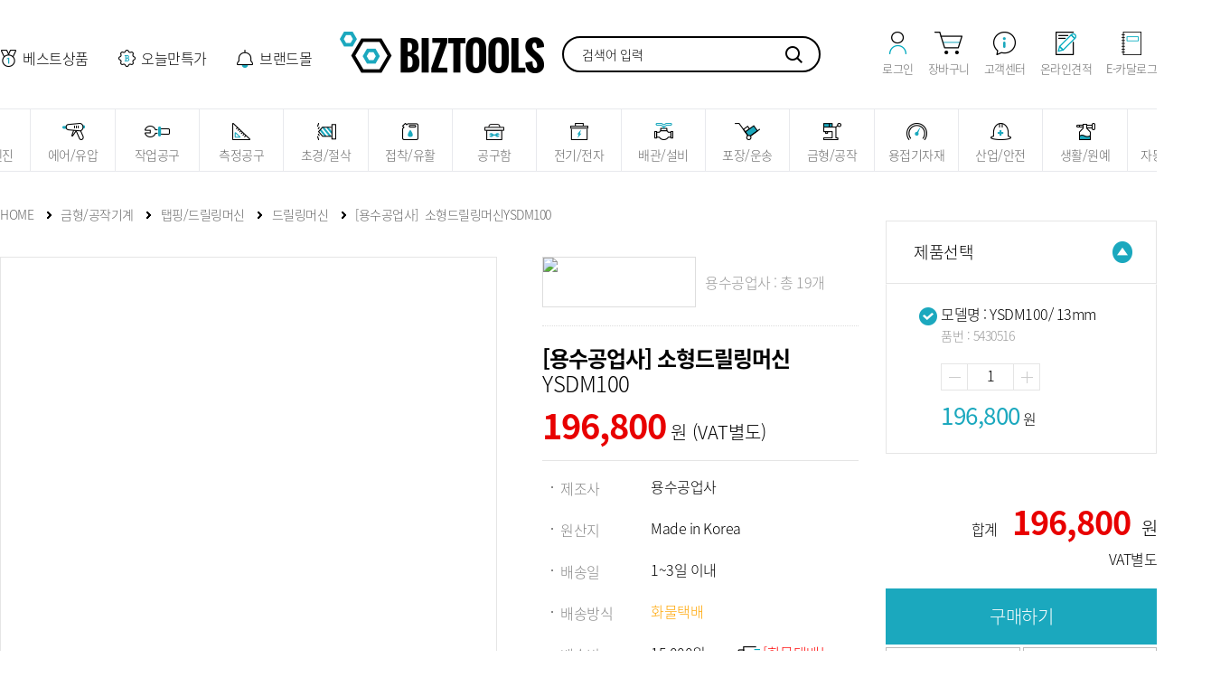

--- FILE ---
content_type: text/html;charset=utf-8
request_url: https://biztool.co.kr/shop/sub_view.asp?g_gcd=6044
body_size: 175140
content:

<!DOCTYPE html>
<html lang="ko">
<head>
	<title>대한민국 NO.1 공구쇼핑몰 + 비즈툴스 +</title>
	<meta charset="utf-8">
	<meta http-equiv="X-UA-Compatible" content="IE=edge">
	<meta name="viewport" content="user-scalable=yes, initial-scale=1, maximum-scale=1, minimum-scale=1, width=device-width">
	<meta name="title" content="">
	<meta name="author" content="">
	<meta name="keywords" content="">
	<meta name="subject" content="">
	<meta name="Description" content="">
	<meta name="classification" content="">

	<!-- 카카오톡 링크 보낼 때 뜨는 이미지와 텍스트 설정 -->
	<meta property="og:type" content="website">
	<meta property="og:title" content=""> <!-- 제목에 뜰 내용(굵은글씨) -->
	<meta property="og:url" content="">	<!-- 링크걸릴주소 -->
	<meta property="og:description" content=""> <!-- 제목아래쪽에 한줄 나오는 짧은 소개글 -->
	<meta property="og:image" content=""> <!-- 썸네일이미지 경로 -->

	<link type="text/css" href="../style/reset.css" rel="stylesheet">
	<link type="text/css" href="../style/common.css" rel="stylesheet">
	<link type="text/css" href="../style/common-ani.css" rel="stylesheet">
	<link type="text/css" href="../style/layerpopup.css" rel="stylesheet">
	<link type="text/css" href="../style/ebi.sliderV2.css" rel="stylesheet">
	<link type="text/css" href="../style/layout.css" rel="stylesheet">
	<link type="text/css" href="../style/design.css" rel="stylesheet">
	<link type="text/css" href="../style/program.css" rel="stylesheet">
	<link type="text/css" href="../style/main.css" rel="stylesheet">
	<link type="text/css" href="../style/member.css" rel="stylesheet">

	<script src="../script/jquery.1.12.0.min.js"></script>
	<script src="../script/jquery-ui.1.10.1.js"> </script>
	<script src="../script/ebi.default.js"></script>
	<script src="../script/ebi.layerpopup.js"></script>
	<script src="../script/ebi.slider.js"></script>
	<script src="../script/ebi.sliderV2.js"></script>
	<script src="../script/ebi.gnb.js"></script>
	<script src="../script/ebi.js"></script>
	
	<!-- 프로그램 스크립트 -->
	<script src="../script/ebi.prgm.js"></script>


	<!--[if lt IE 9]>
		<link href="../style/ie.warning.css" rel="stylesheet" type="text/css">
	<![endif]-->



<script>
var Observe = function(oEl) {
 
  this._o = oEl;
  this._value = oEl.value;
 
  this._bindEvents();
 
};
 
Observe.prototype._bindEvents = function() {
 
  var self = this;
  var bind = function(oEl, sEvent, pHandler) {
    if (oEl.attachEvent) oEl.attachEvent('on' + sEvent, pHandler);
    else oEl.addEventListener(sEvent, pHandler, false);
  };
 
  bind(this._o, 'focus', function() {
   
    if (self._timer) clearInterval(self._timer);
    self._timer = setInterval(function() {


      if (self._value != self._o.value) {
        self._value = self._o.value;
        self._fireEvent();
      }
     
    }, 50);
   
  });
 
  bind(this._o, 'blur', function() {
   
    if (self._timer) clearInterval(self._timer);
    self._timer = null;
   
  });
           
};
 
Observe.prototype._fireEvent = function() {
         
  if (document.createEvent) {
   
    var e;
   
    if (window.KeyEvent) {
     
      e = document.createEvent('KeyEvents');
      e.initKeyEvent('keyup', true, true, window, false, false, false, false, 65, 0);
     
    } else {
     
      e = document.createEvent('UIEvents');
      e.initUIEvent('keyup', true, true, window, 1);
      e.keyCode = 65;
     
    }
   
    this._o.dispatchEvent(e);
   
  } else {
   
    var e = document.createEventObject();
    e.keyCode = 65;
   
    this._o.fireEvent('onkeyup', e);
   
  }
 
};
</script>

<script type="text/javascript"> 
	
$(document).ready(function(){

	$(".search input").on("focus",function(){
		if(!$(".search_wrap").hasClass("on")){
			$("header .search").addClass("on");
		}
	});

	$(".inner .search input[name=s_key]").on("focus",function(e){
		head_search();
		$(".search-word-after").show();
	});

	$(".inner .search .btn_search").on("click",function(e){
		$(".inner .search input[name=s_key]").focus();
	});
	
	$(".inner .search input[name=s_key]").on("keyup",function(e){
		//console.log(e.keyCode);
		head_search();
	});

	$(document).click(function (e){

		var container = $('input[name=s_key]');
		if (!$(e.target).is(container) && !$(e.target).is('#div_result>div') && !$(e.target).is('#div_result>ul') && !$(e.target).is('.head .search .btn_search')) {
			$(".search-word-after").hide();
		}

	});

});




function head_search(){
	
	var searchFrm = document.search;
	var s_key = searchFrm.s_key.value;
	var s_filed = searchFrm.s_filed.value;

	if(s_key.length < 1){
		$("#div_result").html("<div style=\"width:100%; padding:10px 10px;\">검색어를 입력해 주세요.</div>");
		return;
	}

	$.ajax({
		url: "../json/ajax_search.asp?procGbn=getHeadSearch&s_key="+s_key,
		type: 'get',
		dataType: 'json' ,
		success : function(resData){

			var html = "";

			if(resData.stat == "SU10"){
				
				html += "<div class=\"inner\"><div class=\"list1\"><div class=\"box\"><h2>통합검색</h2>";
				html += "<ul>";

				// 통합검색 상품목록
				for(var i=0;i<resData.data.length;i++){
					html += "<li><a  href=\"/shop/search_list_item.asp?s_key="+resData.data[i].key+"\">"+resData.data[i].keyTxt+"</a></li>";
				}
				if(resData.data.length < 1){
					html += "<li><a href=\"javascript:;\">조회된 상품이 없습니다.</a></li>";
				}
				html += "</ul></div>";
				html += "<div class=\"box\"><h2>브랜드</h2>";
				html += "<ul>";

				// 통합검색 브랜드목록
				for(var i=0;i<resData.brand.length;i++){
					html += "<li><a  href=\"/shop/search_list_item.asp?s_key="+resData.brand[i].key+"\"><b>"+resData.brand[i].keyTxt+"</b></a></li>";
				}
				if(resData.brand.length < 1){
					html += "<li><a href=\"javascript:;\">조회된 브랜드가 없습니다.</a></li>";
				}
				html += "</ul></div></div>";
				html += "<div class=\"list2\"><ul class=\"insertBg\" data-ratioH=\"100\">";

				// 통합검색 이미지목록
				for(var i=0;i<resData.item.length;i++){
					html += "<li><a  href=\"/shop/sub_view.asp?g_gcd="+resData.item[i].g_uid+"\"><div class=\"img\"><img src=\"https://img.biztool.co.kr/goods_img/"+resData.item[i].img+"\" alt=\"++\"></div>";
					html += "<div class=\"con\"><p class=\"name\"><span class=\"cate\">["+resData.item[i].brand+"]</span><span>"+resData.item[i].model+"</span><span>"+resData.item[i].g_title2+"</span></p>";
					html += "<p class=\"number\">상품코드 : "+resData.item[i].code+"</p><p class=\"price\">"+resData.item[i].price+"원</p></div></a></li>";
				}
				if(resData.brand.length < 1){
					html += "<li><a href=\"javascript:;\">조회된 검색내용이 없습니다.</a></li>";
				}

				html += "</ul></div></div>";
			}

			var totCount = resData.brand.length + resData.data.length + resData.item.length;

			if(totCount > 0){
				$("#div_result").html(html);
			}
			
		},
		error: request_err
	});
}

function request_err(err){
	console.log(JSON.stringify(err));
}

</script>

<script type="text/javascript">
	<!--//
	function searchGo(){
		if(document.search.s_key.value==''){
			alert('검색어를 입력하세요');
			document.search.s_key.focus();
			return;
		}
		document.search.submit();
	}
	//-->

</script>

</head>

<body>


<header>
	<div class="inner">
		<aside class="link-left">
			<ul>
				<li><a href="/best/best_main.asp" class="best">베스트상품</a></li>
				<li><a href="/today/today_main.asp" class="sale">오늘만특가</a></li>
				<li><a href="/brand/brand_main.asp" class="brand">브랜드몰</a></li>
			</ul>
		</aside>
		<h1 class="logo">
			<a href="/main/main.asp" title="비즈툴스 로고">
				<img src="../images/common/logo.png" alt="비즈툴스 로고">
			</a>
		</h1>


		<aside class="search">
			<form id="search" name="search" method="get" action="/shop/search_list_item.asp">
				<input type="text" name="s_key" id="s_key" title="검색어" value="" placeholder="검색어 입력" maxlength="30" >
				<input type="hidden" name="s_filed" value="">
				<a href="#" onClick="searchGo();" class="btn"></a>
			</form>
		</aside>

		<aside class="link-right">
		
			<!-- 로그아웃시 -->
			
				<a href="/member/memb_login.asp?"><img src="../images/common/i-mypage.png" alt="로그인"><p>로그인</p></a>
			

			<a href="/shop/shopping_cart.asp"><img src="../images/common/i-shop.png" alt="장바구니"><p>장바구니</p></a>
			<a href="/custom/custom_main.asp"><img src="../images/common/i-center.png" alt="고객센터"><p>고객센터</p></a>
			<a href="/mypage/mypage_estimate.asp"><img src="../images/common/i-estimate.png" alt="온라인견적"><p>온라인견적</p></a>
			<a href="https://ctx.cretec.kr/CtxApp/ebook/index.do" target="_blank"><img src="../images/common/i-ecatalog.png" alt="E-카달로그"><p>E-카달로그</p></a>
			<!-- <a href="/shopping_cart.asp" class="getAfterWrap">
				<img src="../images/common/i-shop.png" title="장바구니">
				<span class="getAfter">10</span>
			</a> -->
		</aside>
	</div>


	

<nav>
	<div class="gnb">
		<ul>
			<!-- 전동/엔진 -->


			<li class="type-A on">

				

				<a href="../shop/sub_main.asp?icate=1">전동/엔진</a>
				<div class="wrap">
					<div class="head">
						<ul class="list">
						
							<li><a href="../shop/sub_main.asp?icate=1&mcate=11">드릴공구</a>
								<ul class="dep3">
								

									<li><a href="../shop/sub_list.asp?icate=1&mcate=11&scate=72">전기드릴</a></li>

								

									<li><a href="../shop/sub_list.asp?icate=1&mcate=11&scate=73">파괴햄머</a></li>

								

									<li><a href="../shop/sub_list.asp?icate=1&mcate=11&scate=76">임팩드릴</a></li>

								

									<li><a href="../shop/sub_list.asp?icate=1&mcate=11&scate=78">임펙렌치</a></li>

								

									<li><a href="../shop/sub_list.asp?icate=1&mcate=11&scate=373">마그드릴</a></li>

								

									<li><a href="../shop/sub_list.asp?icate=1&mcate=11&scate=596">코아드릴</a></li>

								

									<li><a href="../shop/sub_list.asp?icate=1&mcate=11&scate=626">악세사리</a></li>

								

									<li><a href="../shop/sub_list.asp?icate=1&mcate=11&scate=873">전동드라이버</a></li>

								

									<li><a href="../shop/sub_list.asp?icate=1&mcate=11&scate=941">스크류건</a></li>

								

									<li><a href="../shop/sub_list.asp?icate=1&mcate=11&scate=1916">로터리툴</a></li>

									

								</ul>
							</li>

						
							<li><a href="../shop/sub_main.asp?icate=1&mcate=12">절단공구</a>
								<ul class="dep3">
								

									<li><a href="../shop/sub_list.asp?icate=1&mcate=12&scate=83">원형톱</a></li>

								

									<li><a href="../shop/sub_list.asp?icate=1&mcate=12&scate=85">각도절단기</a></li>

								

									<li><a href="../shop/sub_list.asp?icate=1&mcate=12&scate=86">고속절단기</a></li>

								

									<li><a href="../shop/sub_list.asp?icate=1&mcate=12&scate=87">금속절단기</a></li>

								

									<li><a href="../shop/sub_list.asp?icate=1&mcate=12&scate=565">콘크리트절단기</a></li>

								

									<li><a href="../shop/sub_list.asp?icate=1&mcate=12&scate=568">악세사리</a></li>

								

									<li><a href="../shop/sub_list.asp?icate=1&mcate=12&scate=869">전동면취기</a></li>

								

									<li><a href="../shop/sub_list.asp?icate=1&mcate=12&scate=870">철재절단기</a></li>

								

									<li><a href="../shop/sub_list.asp?icate=1&mcate=12&scate=1824">그라인더</a></li>

								

									<li><a href="../shop/sub_list.asp?icate=1&mcate=12&scate=1825">탁상그라인더</a></li>

								

									<li><a href="../shop/sub_list.asp?icate=1&mcate=12&scate=1897">밴드쏘</a></li>

									

								</ul>
							</li>

						
							<li><a href="../shop/sub_main.asp?icate=1&mcate=15">목공전동</a>
								<ul class="dep3">
								

									<li><a href="../shop/sub_list.asp?icate=1&mcate=15&scate=84">직소/컷소</a></li>

								

									<li><a href="../shop/sub_list.asp?icate=1&mcate=15&scate=106">테이블쏘</a></li>

								

									<li><a href="../shop/sub_list.asp?icate=1&mcate=15&scate=107">스카시톱</a></li>

								

									<li><a href="../shop/sub_list.asp?icate=1&mcate=15&scate=108">밴드쏘</a></li>

								

									<li><a href="../shop/sub_list.asp?icate=1&mcate=15&scate=109">대패기</a></li>

								

									<li><a href="../shop/sub_list.asp?icate=1&mcate=15&scate=111">열풍기</a></li>

								

									<li><a href="../shop/sub_list.asp?icate=1&mcate=15&scate=112">집진기</a></li>

								

									<li><a href="../shop/sub_list.asp?icate=1&mcate=15&scate=859">송풍기</a></li>

								

									<li><a href="../shop/sub_list.asp?icate=1&mcate=15&scate=861">루터</a></li>

								

									<li><a href="../shop/sub_list.asp?icate=1&mcate=15&scate=862">홈파기</a></li>

								

									<li><a href="../shop/sub_list.asp?icate=1&mcate=15&scate=863">면취기</a></li>

								

									<li><a href="../shop/sub_list.asp?icate=1&mcate=15&scate=864">다용도조각기</a></li>

								

									<li><a href="../shop/sub_list.asp?icate=1&mcate=15&scate=865">악세사리</a></li>

								

									<li><a href="../shop/sub_list.asp?icate=1&mcate=15&scate=1888">원형톱</a></li>

									

								</ul>
							</li>

						
							<li><a href="../shop/sub_main.asp?icate=1&mcate=756">엔진공구</a>
								<ul class="dep3">
								

									<li><a href="../shop/sub_list.asp?icate=1&mcate=756&scate=759">예초기</a></li>

								

									<li><a href="../shop/sub_list.asp?icate=1&mcate=756&scate=761">엔진톱</a></li>

								

									<li><a href="../shop/sub_list.asp?icate=1&mcate=756&scate=762">발전기</a></li>

								

									<li><a href="../shop/sub_list.asp?icate=1&mcate=756&scate=764">고압분무기</a></li>

								

									<li><a href="../shop/sub_list.asp?icate=1&mcate=756&scate=774">펌프/양수기</a></li>

								

									<li><a href="../shop/sub_list.asp?icate=1&mcate=756&scate=778">해지커트</a></li>

								

									<li><a href="../shop/sub_list.asp?icate=1&mcate=756&scate=779">잔디깍기</a></li>

								

									<li><a href="../shop/sub_list.asp?icate=1&mcate=756&scate=1917">굴착기</a></li>

								

									<li><a href="../shop/sub_list.asp?icate=1&mcate=756&scate=1918">블로어</a></li>

								

									<li><a href="../shop/sub_list.asp?icate=1&mcate=756&scate=1919">엔진커터</a></li>

									

								</ul>
							</li>

						
							<li><a href="../shop/sub_main.asp?icate=1&mcate=757">건설장비</a>
								<ul class="dep3">
								

									<li><a href="../shop/sub_list.asp?icate=1&mcate=757&scate=765">바이브레타</a></li>

								

									<li><a href="../shop/sub_list.asp?icate=1&mcate=757&scate=766">콤팩트/람마</a></li>

								

									<li><a href="../shop/sub_list.asp?icate=1&mcate=757&scate=767">철근절단기</a></li>

								

									<li><a href="../shop/sub_list.asp?icate=1&mcate=757&scate=768">보도블럭캇타기</a></li>

								

									<li><a href="../shop/sub_list.asp?icate=1&mcate=757&scate=1173">무전기</a></li>

									

								</ul>
							</li>

						
							<li><a href="../shop/sub_main.asp?icate=1&mcate=935">비트류</a>
								<ul class="dep3">
								

									<li><a href="../shop/sub_list.asp?icate=1&mcate=935&scate=936">드라이버비트</a></li>

								

									<li><a href="../shop/sub_list.asp?icate=1&mcate=935&scate=937">PLUS타입</a></li>

								

									<li><a href="../shop/sub_list.asp?icate=1&mcate=935&scate=938">MAX타입</a></li>

								

									<li><a href="../shop/sub_list.asp?icate=1&mcate=935&scate=939">육각타입</a></li>

								

									<li><a href="../shop/sub_list.asp?icate=1&mcate=935&scate=940">코아비트</a></li>

									

								</ul>
							</li>

						
							<li><a href="../shop/sub_main.asp?icate=1&mcate=1400">충전공구</a>
								<ul class="dep3">
								

									<li><a href="../shop/sub_list.asp?icate=1&mcate=1400&scate=1401">충전드릴</a></li>

								

									<li><a href="../shop/sub_list.asp?icate=1&mcate=1400&scate=1402">충전임팩렌치</a></li>

								

									<li><a href="../shop/sub_list.asp?icate=1&mcate=1400&scate=1404">충전드라이버</a></li>

								

									<li><a href="../shop/sub_list.asp?icate=1&mcate=1400&scate=1406">충전원형톱/컷쏘</a></li>

								

									<li><a href="../shop/sub_list.asp?icate=1&mcate=1400&scate=1407">충전임팩/함마드릴</a></li>

								

									<li><a href="../shop/sub_list.asp?icate=1&mcate=1400&scate=1408">충전각도절단기</a></li>

								

									<li><a href="../shop/sub_list.asp?icate=1&mcate=1400&scate=1928">충전그라인더</a></li>

								

									<li><a href="../shop/sub_list.asp?icate=1&mcate=1400&scate=1409">악세사리</a></li>

								

									<li><a href="../shop/sub_list.asp?icate=1&mcate=1400&scate=1930">충전밴드쏘</a></li>

								

									<li><a href="../shop/sub_list.asp?icate=1&mcate=1400&scate=1931">충전잔디깍기</a></li>

									

								</ul>
							</li>

						
							<li><a href="../shop/sub_main.asp?icate=1&mcate=1410">샌더기류</a>
								<ul class="dep3">
								

									<li><a href="../shop/sub_list.asp?icate=1&mcate=1410&scate=1411">원형샌더</a></li>

								

									<li><a href="../shop/sub_list.asp?icate=1&mcate=1410&scate=1412">사각샌더</a></li>

								

									<li><a href="../shop/sub_list.asp?icate=1&mcate=1410&scate=1413">벨트샌더</a></li>

								

									<li><a href="../shop/sub_list.asp?icate=1&mcate=1410&scate=1415">폴리셔</a></li>

								

									<li><a href="../shop/sub_list.asp?icate=1&mcate=1410&scate=1416">페파(사포)류</a></li>

								

									<li><a href="../shop/sub_list.asp?icate=1&mcate=1410&scate=1453">광택패드</a></li>

									

								</ul>
							</li>

						
							<li><a href="../shop/sub_main.asp?icate=1&mcate=1740">집진기</a>
								<ul class="dep3">
								

									<li><a href="../shop/sub_list.asp?icate=1&mcate=1740&scate=1741">이동집진기</a></li>

								

									<li><a href="../shop/sub_list.asp?icate=1&mcate=1740&scate=1742">중형집진기</a></li>

								

									<li><a href="../shop/sub_list.asp?icate=1&mcate=1740&scate=1743">공기청정기</a></li>

								

									<li><a href="../shop/sub_list.asp?icate=1&mcate=1740&scate=1744">도장용집진기</a></li>

								

									<li><a href="../shop/sub_list.asp?icate=1&mcate=1740&scate=1745">집진자루</a></li>

								

									<li><a href="../shop/sub_list.asp?icate=1&mcate=1740&scate=1746">악세사리</a></li>

									

								</ul>
							</li>

						
							<li><a href="../shop/sub_main.asp?icate=1&mcate=1752">청소/세척기</a>
								<ul class="dep3">
								

									<li><a href="../shop/sub_list.asp?icate=1&mcate=1752&scate=1766">산업용청소기</a></li>

								

									<li><a href="../shop/sub_list.asp?icate=1&mcate=1752&scate=1767">산업용광택기</a></li>

								

									<li><a href="../shop/sub_list.asp?icate=1&mcate=1752&scate=1768">고압세척기</a></li>

								

									<li><a href="../shop/sub_list.asp?icate=1&mcate=1752&scate=1769">청소용품</a></li>

								

									<li><a href="../shop/sub_list.asp?icate=1&mcate=1752&scate=1770">악세서리</a></li>

									

								</ul>
							</li>

						
							<li><a href="../shop/sub_main.asp?icate=1&mcate=1776">기타전동공구</a>
								<ul class="dep3">
								

									<li><a href="../shop/sub_list.asp?icate=1&mcate=1776&scate=1923">기타</a></li>

									

								</ul>
							</li>

						

						</ul>
					</div>
				</div>
			</li> <!-- //전동/엔진 -->
			
			<!-- 에어/유압 -->
			<li class="type-B">
				
				<a href="../shop/sub_main.asp?icate=2">에어/유압</a>
				<div class="wrap">
					<div class="head">
						<ul class="list">
						
							<li><a href="../shop/sub_main.asp?icate=2&mcate=19">렌치/체결</a>
								<ul class="dep3">
								

									<li><a href="../shop/sub_list.asp?icate=2&mcate=19&scate=134">에어드라이버</a></li>

								

									<li><a href="../shop/sub_list.asp?icate=2&mcate=19&scate=135">에어라쳇렌치</a></li>

								

									<li><a href="../shop/sub_list.asp?icate=2&mcate=19&scate=136">에어임팩렌치</a></li>

								

									<li><a href="../shop/sub_list.asp?icate=2&mcate=19&scate=137">오픈에어렌치</a></li>

								

									<li><a href="../shop/sub_list.asp?icate=2&mcate=19&scate=1425">에어드라이버빗트</a></li>

								

									<li><a href="../shop/sub_list.asp?icate=2&mcate=19&scate=1439">스프링바란스</a></li>

								

									<li><a href="../shop/sub_list.asp?icate=2&mcate=19&scate=1826">에어타카</a></li>

								

									<li><a href="../shop/sub_list.asp?icate=2&mcate=19&scate=1827">에어리벳</a></li>

									

								</ul>
							</li>
						
							<li><a href="../shop/sub_main.asp?icate=2&mcate=20">컴프레셔</a>
								<ul class="dep3">
								

									<li><a href="../shop/sub_list.asp?icate=2&mcate=20&scate=141">오일타입</a></li>

								

									<li><a href="../shop/sub_list.asp?icate=2&mcate=20&scate=142">벨트타입</a></li>

								

									<li><a href="../shop/sub_list.asp?icate=2&mcate=20&scate=143">오일리스타입</a></li>

								

									<li><a href="../shop/sub_list.asp?icate=2&mcate=20&scate=590">D/C 컴프레셔</a></li>

								

									<li><a href="../shop/sub_list.asp?icate=2&mcate=20&scate=1417">고압컴프레셔</a></li>

								

									<li><a href="../shop/sub_list.asp?icate=2&mcate=20&scate=1778">공업용</a></li>

									

								</ul>
							</li>
						
							<li><a href="../shop/sub_main.asp?icate=2&mcate=22">도장공구</a>
								<ul class="dep3">
								

									<li><a href="../shop/sub_list.asp?icate=2&mcate=22&scate=151">스프레이건</a></li>

								

									<li><a href="../shop/sub_list.asp?icate=2&mcate=22&scate=153">스프레이건컵</a></li>

								

									<li><a href="../shop/sub_list.asp?icate=2&mcate=22&scate=946">에어브러쉬</a></li>

								

									<li><a href="../shop/sub_list.asp?icate=2&mcate=22&scate=947">본타일건</a></li>

								

									<li><a href="../shop/sub_list.asp?icate=2&mcate=22&scate=948">라텍스건</a></li>

								

									<li><a href="../shop/sub_list.asp?icate=2&mcate=22&scate=949">압송탱크</a></li>

								

									<li><a href="../shop/sub_list.asp?icate=2&mcate=22&scate=950">에어리스펌프</a></li>

								

									<li><a href="../shop/sub_list.asp?icate=2&mcate=22&scate=951">차선도색기</a></li>

								

									<li><a href="../shop/sub_list.asp?icate=2&mcate=22&scate=952">페인트호스</a></li>

								

									<li><a href="../shop/sub_list.asp?icate=2&mcate=22&scate=1426">에어리스건</a></li>

									

								</ul>
							</li>
						
							<li><a href="../shop/sub_main.asp?icate=2&mcate=23">펌프류</a>
								<ul class="dep3">
								

									<li><a href="../shop/sub_list.asp?icate=2&mcate=23&scate=154">오일펌프</a></li>

								

									<li><a href="../shop/sub_list.asp?icate=2&mcate=23&scate=155">구리스건</a></li>

								

									<li><a href="../shop/sub_list.asp?icate=2&mcate=23&scate=156">구리스펌프</a></li>

								

									<li><a href="../shop/sub_list.asp?icate=2&mcate=23&scate=157">유압펌프</a></li>

								

									<li><a href="../shop/sub_list.asp?icate=2&mcate=23&scate=158">오일드레인</a></li>

								

									<li><a href="../shop/sub_list.asp?icate=2&mcate=23&scate=159">에어펌프</a></li>

								

									<li><a href="../shop/sub_list.asp?icate=2&mcate=23&scate=160">전동펌프</a></li>

									

								</ul>
							</li>
						
							<li><a href="../shop/sub_main.asp?icate=2&mcate=24">유압공구</a>
								<ul class="dep3">
								

									<li><a href="../shop/sub_list.asp?icate=2&mcate=24&scate=161">유압압착기</a></li>

								

									<li><a href="../shop/sub_list.asp?icate=2&mcate=24&scate=162">유압천공기</a></li>

								

									<li><a href="../shop/sub_list.asp?icate=2&mcate=24&scate=164">파이프밴드</a></li>

								

									<li><a href="../shop/sub_list.asp?icate=2&mcate=24&scate=165">유압절단기</a></li>

								

									<li><a href="../shop/sub_list.asp?icate=2&mcate=24&scate=166">유압기어풀러</a></li>

								

									<li><a href="../shop/sub_list.asp?icate=2&mcate=24&scate=575">유압펀치</a></li>

								

									<li><a href="../shop/sub_list.asp?icate=2&mcate=24&scate=942">유압펌프</a></li>

								

									<li><a href="../shop/sub_list.asp?icate=2&mcate=24&scate=943">유압작기/램</a></li>

								

									<li><a href="../shop/sub_list.asp?icate=2&mcate=24&scate=945">부품/악세사리</a></li>

									

								</ul>
							</li>
						
							<li><a href="../shop/sub_main.asp?icate=2&mcate=25">작기류</a>
								<ul class="dep3">
								

									<li><a href="../shop/sub_list.asp?icate=2&mcate=25&scate=167">가레지작기</a></li>

								

									<li><a href="../shop/sub_list.asp?icate=2&mcate=25&scate=170">틈새/발톱작기</a></li>

								

									<li><a href="../shop/sub_list.asp?icate=2&mcate=25&scate=171">오일작기</a></li>

								

									<li><a href="../shop/sub_list.asp?icate=2&mcate=25&scate=536">판금작기</a></li>

								

									<li><a href="../shop/sub_list.asp?icate=2&mcate=25&scate=955">사다리작기</a></li>

								

									<li><a href="../shop/sub_list.asp?icate=2&mcate=25&scate=956">작기받침대</a></li>

									

								</ul>
							</li>
						
							<li><a href="../shop/sub_main.asp?icate=2&mcate=26">에어호스/건</a>
								<ul class="dep3">
								

									<li><a href="../shop/sub_list.asp?icate=2&mcate=26&scate=172">에어호스</a></li>

								

									<li><a href="../shop/sub_list.asp?icate=2&mcate=26&scate=175">에어릴</a></li>

								

									<li><a href="../shop/sub_list.asp?icate=2&mcate=26&scate=176">에어건</a></li>

								

									<li><a href="../shop/sub_list.asp?icate=2&mcate=26&scate=953">슈퍼건</a></li>

								

									<li><a href="../shop/sub_list.asp?icate=2&mcate=26&scate=954">에어게이지</a></li>

								

									<li><a href="../shop/sub_list.asp?icate=2&mcate=26&scate=958">에어조절기</a></li>

								

									<li><a href="../shop/sub_list.asp?icate=2&mcate=26&scate=980">카플러</a></li>

								

									<li><a href="../shop/sub_list.asp?icate=2&mcate=26&scate=981">원터치피팅</a></li>

								

									<li><a href="../shop/sub_list.asp?icate=2&mcate=26&scate=1499">가스호스릴</a></li>

									

								</ul>
							</li>
						
							<li><a href="../shop/sub_main.asp?icate=2&mcate=959">에어절단공구</a>
								<ul class="dep3">
								

									<li><a href="../shop/sub_list.asp?icate=2&mcate=959&scate=960">에어그라인더</a></li>

								

									<li><a href="../shop/sub_list.asp?icate=2&mcate=959&scate=961">에어샌더기</a></li>

								

									<li><a href="../shop/sub_list.asp?icate=2&mcate=959&scate=962">금형그라인더</a></li>

								

									<li><a href="../shop/sub_list.asp?icate=2&mcate=959&scate=963">에어톱</a></li>

								

									<li><a href="../shop/sub_list.asp?icate=2&mcate=959&scate=964">에어가위</a></li>

								

									<li><a href="../shop/sub_list.asp?icate=2&mcate=959&scate=965">사각샌더</a></li>

								

									<li><a href="../shop/sub_list.asp?icate=2&mcate=959&scate=966">벨트샌더</a></li>

								

									<li><a href="../shop/sub_list.asp?icate=2&mcate=959&scate=967">왕복사상기</a></li>

									

								</ul>
							</li>
						
							<li><a href="../shop/sub_main.asp?icate=2&mcate=1418">천공/파괴</a>
								<ul class="dep3">
								

									<li><a href="../shop/sub_list.asp?icate=2&mcate=1418&scate=1419">에어드릴</a></li>

								

									<li><a href="../shop/sub_list.asp?icate=2&mcate=1418&scate=1420">에어함마</a></li>

								

									<li><a href="../shop/sub_list.asp?icate=2&mcate=1418&scate=1421">에어니들</a></li>

								

									<li><a href="../shop/sub_list.asp?icate=2&mcate=1418&scate=1422">에어브레카</a></li>

								

									<li><a href="../shop/sub_list.asp?icate=2&mcate=1418&scate=1423">에어펀치</a></li>

								

									<li><a href="../shop/sub_list.asp?icate=2&mcate=1418&scate=1424">에어치퍼</a></li>

									

								</ul>
							</li>
						
						</ul>
					</div>
				</div>
			</li> <!-- //에어/유압 -->
			
			
			<!-- 작업공구 -->
			<li class="type-C">
				
				<a href="../shop/sub_main.asp?icate=4">작업공구</a>
				<div class="wrap">
					<div class="head">
						<ul class="list">
						
							<li><a href="../shop/sub_main.asp?icate=4&mcate=35">플라이어류</a>
								<ul class="dep3">
								

									<li><a href="../shop/sub_list.asp?icate=4&mcate=35&scate=214">플라이어</a></li>

								

									<li><a href="../shop/sub_list.asp?icate=4&mcate=35&scate=215">팬치</a></li>

								

									<li><a href="../shop/sub_list.asp?icate=4&mcate=35&scate=216">니퍼</a></li>

								

									<li><a href="../shop/sub_list.asp?icate=4&mcate=35&scate=218">롱로우즈</a></li>

								

									<li><a href="../shop/sub_list.asp?icate=4&mcate=35&scate=219">그립플라이어</a></li>

								

									<li><a href="../shop/sub_list.asp?icate=4&mcate=35&scate=220">철공용클램프</a></li>

								

									<li><a href="../shop/sub_list.asp?icate=4&mcate=35&scate=534">워터플라이어</a></li>

								

									<li><a href="../shop/sub_list.asp?icate=4&mcate=35&scate=1059">스냅링플라이어</a></li>

									

								</ul>
							</li>
						
							<li><a href="../shop/sub_main.asp?icate=4&mcate=36">렌치/스패너</a>
								<ul class="dep3">
								

									<li><a href="../shop/sub_list.asp?icate=4&mcate=36&scate=221">파이프렌치</a></li>

								

									<li><a href="../shop/sub_list.asp?icate=4&mcate=36&scate=222">라쳇렌치</a></li>

								

									<li><a href="../shop/sub_list.asp?icate=4&mcate=36&scate=223">조합렌치</a></li>

								

									<li><a href="../shop/sub_list.asp?icate=4&mcate=36&scate=224">기어렌치</a></li>

								

									<li><a href="../shop/sub_list.asp?icate=4&mcate=36&scate=225">별렌치</a></li>

								

									<li><a href="../shop/sub_list.asp?icate=4&mcate=36&scate=226">양구스패너</a></li>

								

									<li><a href="../shop/sub_list.asp?icate=4&mcate=36&scate=227">기어플러</a></li>

								

									<li><a href="../shop/sub_list.asp?icate=4&mcate=36&scate=533">옵셋렌치</a></li>

								

									<li><a href="../shop/sub_list.asp?icate=4&mcate=36&scate=570">함마렌치</a></li>

								

									<li><a href="../shop/sub_list.asp?icate=4&mcate=36&scate=1052">육각렌치</a></li>

								

									<li><a href="../shop/sub_list.asp?icate=4&mcate=36&scate=1053">몽키스패너</a></li>

								

									<li><a href="../shop/sub_list.asp?icate=4&mcate=36&scate=1055">체인벨트렌치</a></li>

								

									<li><a href="../shop/sub_list.asp?icate=4&mcate=36&scate=1056">필터렌치</a></li>

								

									<li><a href="../shop/sub_list.asp?icate=4&mcate=36&scate=1900">스패너</a></li>

									

								</ul>
							</li>
						
							<li><a href="../shop/sub_main.asp?icate=4&mcate=37">드라이버류</a>
								<ul class="dep3">
								

									<li><a href="../shop/sub_list.asp?icate=4&mcate=37&scate=229">드라이버</a></li>

								

									<li><a href="../shop/sub_list.asp?icate=4&mcate=37&scate=230">양용드라이버</a></li>

								

									<li><a href="../shop/sub_list.asp?icate=4&mcate=37&scate=231">정밀드라이버</a></li>

								

									<li><a href="../shop/sub_list.asp?icate=4&mcate=37&scate=232">다가네드라이버</a></li>

								

									<li><a href="../shop/sub_list.asp?icate=4&mcate=37&scate=233">시계드라이버</a></li>

								

									<li><a href="../shop/sub_list.asp?icate=4&mcate=37&scate=524">복스드라이버</a></li>

								

									<li><a href="../shop/sub_list.asp?icate=4&mcate=37&scate=525">세라믹드라이버</a></li>

								

									<li><a href="../shop/sub_list.asp?icate=4&mcate=37&scate=526">주먹드라이버</a></li>

								

									<li><a href="../shop/sub_list.asp?icate=4&mcate=37&scate=527">별/볼드라이버</a></li>

								

									<li><a href="../shop/sub_list.asp?icate=4&mcate=37&scate=528">라쳇드라이버</a></li>

								

									<li><a href="../shop/sub_list.asp?icate=4&mcate=37&scate=529">전공드라이버</a></li>

								

									<li><a href="../shop/sub_list.asp?icate=4&mcate=37&scate=530">검전드라이버</a></li>

								

									<li><a href="../shop/sub_list.asp?icate=4&mcate=37&scate=531">옵셋드라이버</a></li>

								

									<li><a href="../shop/sub_list.asp?icate=4&mcate=37&scate=532">특수드라이버</a></li>

								

									<li><a href="../shop/sub_list.asp?icate=4&mcate=37&scate=1047">절연드라이버</a></li>

									

								</ul>
							</li>
						
							<li><a href="../shop/sub_main.asp?icate=4&mcate=38">절단/컷터류</a>
								<ul class="dep3">
								

									<li><a href="../shop/sub_list.asp?icate=4&mcate=38&scate=235">쇠톱</a></li>

								

									<li><a href="../shop/sub_list.asp?icate=4&mcate=38&scate=236">캇타밴드</a></li>

								

									<li><a href="../shop/sub_list.asp?icate=4&mcate=38&scate=237">칼/칼날</a></li>

								

									<li><a href="../shop/sub_list.asp?icate=4&mcate=38&scate=643">미니캇타</a></li>

								

									<li><a href="../shop/sub_list.asp?icate=4&mcate=38&scate=644">케이블캇타</a></li>

								

									<li><a href="../shop/sub_list.asp?icate=4&mcate=38&scate=645">와이어캇타</a></li>

								

									<li><a href="../shop/sub_list.asp?icate=4&mcate=38&scate=646">볼트캇타</a></li>

								

									<li><a href="../shop/sub_list.asp?icate=4&mcate=38&scate=648">철판/항공가위</a></li>

								

									<li><a href="../shop/sub_list.asp?icate=4&mcate=38&scate=752">가위</a></li>

								

									<li><a href="../shop/sub_list.asp?icate=4&mcate=38&scate=1185">작두</a></li>

									

								</ul>
							</li>
						
							<li><a href="../shop/sub_main.asp?icate=4&mcate=39">소켓/핸들류</a>
								<ul class="dep3">
								

									<li><a href="../shop/sub_list.asp?icate=4&mcate=39&scate=238">핸드소켓</a></li>

								

									<li><a href="../shop/sub_list.asp?icate=4&mcate=39&scate=239">임팩소켓</a></li>

								

									<li><a href="../shop/sub_list.asp?icate=4&mcate=39&scate=240">비트소켓</a></li>

								

									<li><a href="../shop/sub_list.asp?icate=4&mcate=39&scate=241">소켓셋트</a></li>

								

									<li><a href="../shop/sub_list.asp?icate=4&mcate=39&scate=242">라쳇핸들</a></li>

								

									<li><a href="../shop/sub_list.asp?icate=4&mcate=39&scate=741">T 핸들</a></li>

								

									<li><a href="../shop/sub_list.asp?icate=4&mcate=39&scate=1040">비트홀더</a></li>

								

									<li><a href="../shop/sub_list.asp?icate=4&mcate=39&scate=1041">복스핸들</a></li>

								

									<li><a href="../shop/sub_list.asp?icate=4&mcate=39&scate=1042">스피드핸들</a></li>

								

									<li><a href="../shop/sub_list.asp?icate=4&mcate=39&scate=1043">유니버셜조인트</a></li>

								

									<li><a href="../shop/sub_list.asp?icate=4&mcate=39&scate=1044">스파크플러그</a></li>

								

									<li><a href="../shop/sub_list.asp?icate=4&mcate=39&scate=1045">아답타</a></li>

								

									<li><a href="../shop/sub_list.asp?icate=4&mcate=39&scate=1046">연결대</a></li>

								

									<li><a href="../shop/sub_list.asp?icate=4&mcate=39&scate=1050">소켓보관대</a></li>

									

								</ul>
							</li>
						
							<li><a href="../shop/sub_main.asp?icate=4&mcate=40">공구세트류</a>
								<ul class="dep3">
								

									<li><a href="../shop/sub_list.asp?icate=4&mcate=40&scate=243">가정용공구세트</a></li>

								

									<li><a href="../shop/sub_list.asp?icate=4&mcate=40&scate=377">전기/전자공구세트</a></li>

								

									<li><a href="../shop/sub_list.asp?icate=4&mcate=40&scate=1030">차량용공구세트</a></li>

									

								</ul>
							</li>
						
							<li><a href="../shop/sub_main.asp?icate=4&mcate=635">목공용공구</a>
								<ul class="dep3">
								

									<li><a href="../shop/sub_list.asp?icate=4&mcate=635&scate=636">서클캇타</a></li>

								

									<li><a href="../shop/sub_list.asp?icate=4&mcate=635&scate=637">펀치류</a></li>

								

									<li><a href="../shop/sub_list.asp?icate=4&mcate=635&scate=638">대패</a></li>

								

									<li><a href="../shop/sub_list.asp?icate=4&mcate=635&scate=640">나무톱</a></li>

								

									<li><a href="../shop/sub_list.asp?icate=4&mcate=635&scate=641">클램프</a></li>

								

									<li><a href="../shop/sub_list.asp?icate=4&mcate=635&scate=742">탭홀더</a></li>

								

									<li><a href="../shop/sub_list.asp?icate=4&mcate=635&scate=982">끌/조각도</a></li>

								

									<li><a href="../shop/sub_list.asp?icate=4&mcate=635&scate=983">먹통/분통</a></li>

								

									<li><a href="../shop/sub_list.asp?icate=4&mcate=635&scate=984">헤라</a></li>

								

									<li><a href="../shop/sub_list.asp?icate=4&mcate=635&scate=985">스크레퍼</a></li>

								

									<li><a href="../shop/sub_list.asp?icate=4&mcate=635&scate=1036">건타카</a></li>

								

									<li><a href="../shop/sub_list.asp?icate=4&mcate=635&scate=1905">작업대</a></li>

									

								</ul>
							</li>
						
							<li><a href="../shop/sub_main.asp?icate=4&mcate=992">망치/햄머류</a>
								<ul class="dep3">
								

									<li><a href="../shop/sub_list.asp?icate=4&mcate=992&scate=996">빠루망치</a></li>

								

									<li><a href="../shop/sub_list.asp?icate=4&mcate=992&scate=997">돌망치</a></li>

								

									<li><a href="../shop/sub_list.asp?icate=4&mcate=992&scate=998">볼망치</a></li>

								

									<li><a href="../shop/sub_list.asp?icate=4&mcate=992&scate=1004">안전망치</a></li>

								

									<li><a href="../shop/sub_list.asp?icate=4&mcate=992&scate=1005">고무망치</a></li>

								

									<li><a href="../shop/sub_list.asp?icate=4&mcate=992&scate=1007">오함마</a></li>

								

									<li><a href="../shop/sub_list.asp?icate=4&mcate=992&scate=1011">기타망치</a></li>

								

									<li><a href="../shop/sub_list.asp?icate=4&mcate=992&scate=1012">도끼</a></li>

								

									<li><a href="../shop/sub_list.asp?icate=4&mcate=992&scate=1013">빠루</a></li>

									

								</ul>
							</li>
						
							<li><a href="../shop/sub_main.asp?icate=4&mcate=1014">철물/연마류</a>
								<ul class="dep3">
								

									<li><a href="../shop/sub_list.asp?icate=4&mcate=1014&scate=1015">절단석</a></li>

								

									<li><a href="../shop/sub_list.asp?icate=4&mcate=1014&scate=1016">연마석</a></li>

								

									<li><a href="../shop/sub_list.asp?icate=4&mcate=1014&scate=1018">브러쉬</a></li>

								

									<li><a href="../shop/sub_list.asp?icate=4&mcate=1014&scate=1021">페파류</a></li>

								

									<li><a href="../shop/sub_list.asp?icate=4&mcate=1014&scate=1023">미장공구</a></li>

								

									<li><a href="../shop/sub_list.asp?icate=4&mcate=1014&scate=1024">피스/못</a></li>

								

									<li><a href="../shop/sub_list.asp?icate=4&mcate=1014&scate=1025">앙카/칼브럭</a></li>

								

									<li><a href="../shop/sub_list.asp?icate=4&mcate=1014&scate=1027">철공줄</a></li>

								

									<li><a href="../shop/sub_list.asp?icate=4&mcate=1014&scate=1028">숫돌</a></li>

								

									<li><a href="../shop/sub_list.asp?icate=4&mcate=1014&scate=1179">석필</a></li>

								

									<li><a href="../shop/sub_list.asp?icate=4&mcate=1014&scate=1186">캐스터</a></li>

									

								</ul>
							</li>
						
							<li><a href="../shop/sub_main.asp?icate=4&mcate=1035">리베타기</a>
								<ul class="dep3">
								

									<li><a href="../shop/sub_list.asp?icate=4&mcate=1035&scate=1037">핸드리베타기</a></li>

								

									<li><a href="../shop/sub_list.asp?icate=4&mcate=1035&scate=1038">너트리베타기</a></li>

								

									<li><a href="../shop/sub_list.asp?icate=4&mcate=1035&scate=1039">앙카리베타기</a></li>

								

									<li><a href="../shop/sub_list.asp?icate=4&mcate=1035&scate=1048">겸용리베타기</a></li>

								

									<li><a href="../shop/sub_list.asp?icate=4&mcate=1035&scate=1049">리베타기못</a></li>

									

								</ul>
							</li>
						
							<li><a href="../shop/sub_main.asp?icate=4&mcate=1428">유리/타일공구</a>
								<ul class="dep3">
								

									<li><a href="../shop/sub_list.asp?icate=4&mcate=1428&scate=1429">유리절단기</a></li>

								

									<li><a href="../shop/sub_list.asp?icate=4&mcate=1428&scate=1430">타일절단기</a></li>

								

									<li><a href="../shop/sub_list.asp?icate=4&mcate=1428&scate=1431">흡착기</a></li>

								

									<li><a href="../shop/sub_list.asp?icate=4&mcate=1428&scate=1475">아크릴절단기</a></li>

									

								</ul>
							</li>
						
							<li><a href="../shop/sub_main.asp?icate=4&mcate=1751">방폭/절연공구</a>
								<ul class="dep3">
								

									<li><a href="../shop/sub_list.asp?icate=4&mcate=1751&scate=1763">보토우(Botou)</a></li>

								

									<li><a href="../shop/sub_list.asp?icate=4&mcate=1751&scate=1764">베타(Beta)</a></li>

								

									<li><a href="../shop/sub_list.asp?icate=4&mcate=1751&scate=1891">방폭공구</a></li>

								

									<li><a href="../shop/sub_list.asp?icate=4&mcate=1751&scate=1892">절연공구</a></li>

									

								</ul>
							</li>
						
							<li><a href="../shop/sub_main.asp?icate=4&mcate=1773">구리스/오일펌프</a>
								<ul class="dep3">
								

									<li><a href="../shop/sub_list.asp?icate=4&mcate=1773&scate=1901">구리스,오일펌프</a></li>

									

								</ul>
							</li>
						
						</ul>
					</div>
				</div>
			</li> <!-- //작업공구 -->
			
			<!-- 측정공구 -->
			<li class="type-D">
				
				<a href="../shop/sub_main.asp?icate=3">측정공구</a>
				<div class="wrap">
					<div class="head">
						<ul class="list">
						
							<li><a href="../shop/sub_main.asp?icate=3&mcate=27">레이저/측량장비</a>
								<ul class="dep3">

								
									<li><a href="../shop/sub_list.asp?icate=3&mcate=27&scate=177">광파측량기</a></li>
								
									<li><a href="../shop/sub_list.asp?icate=3&mcate=27&scate=178">오토레벨</a></li>
								
									<li><a href="../shop/sub_list.asp?icate=3&mcate=27&scate=179">데오도라이트</a></li>
								
									<li><a href="../shop/sub_list.asp?icate=3&mcate=27&scate=180">면적/구적기</a></li>
								
									<li><a href="../shop/sub_list.asp?icate=3&mcate=27&scate=559">레이저수평기</a></li>
								
									<li><a href="../shop/sub_list.asp?icate=3&mcate=27&scate=587">앵글레벨</a></li>
								
									<li><a href="../shop/sub_list.asp?icate=3&mcate=27&scate=588">정밀수준기</a></li>
								
									<li><a href="../shop/sub_list.asp?icate=3&mcate=27&scate=612">측정보조기기</a></li>
								
									<li><a href="../shop/sub_list.asp?icate=3&mcate=27&scate=1078">거리측정기</a></li>
								
									<li><a href="../shop/sub_list.asp?icate=3&mcate=27&scate=1915">무전기</a></li>
								
								</ul>
							</li>
						
							<li><a href="../shop/sub_main.asp?icate=3&mcate=28">토크렌치</a>
								<ul class="dep3">

								
									<li><a href="../shop/sub_list.asp?icate=3&mcate=28&scate=181">토크렌치</a></li>
								
									<li><a href="../shop/sub_list.asp?icate=3&mcate=28&scate=182">토크게이지</a></li>
								
									<li><a href="../shop/sub_list.asp?icate=3&mcate=28&scate=183">토크드라이버</a></li>
								
									<li><a href="../shop/sub_list.asp?icate=3&mcate=28&scate=184">교체형헤드</a></li>
								
									<li><a href="../shop/sub_list.asp?icate=3&mcate=28&scate=1485">디지털토크렌치</a></li>
								
									<li><a href="../shop/sub_list.asp?icate=3&mcate=28&scate=1486">파워렌치</a></li>
								
									<li><a href="../shop/sub_list.asp?icate=3&mcate=28&scate=1487">토크테스터기</a></li>
								
									<li><a href="../shop/sub_list.asp?icate=3&mcate=28&scate=1488">토크스패너</a></li>
								
									<li><a href="../shop/sub_list.asp?icate=3&mcate=28&scate=1760">토크렌치세트</a></li>
								
								</ul>
							</li>
						
							<li><a href="../shop/sub_main.asp?icate=3&mcate=29">탐지기장비</a>
								<ul class="dep3">

								
									<li><a href="../shop/sub_list.asp?icate=3&mcate=29&scate=185">누수탐지기</a></li>
								
									<li><a href="../shop/sub_list.asp?icate=3&mcate=29&scate=186">금속탐지기</a></li>
								
									<li><a href="../shop/sub_list.asp?icate=3&mcate=29&scate=187">배관탐지기</a></li>
								
									<li><a href="../shop/sub_list.asp?icate=3&mcate=29&scate=188">관로탐지기</a></li>
								
									<li><a href="../shop/sub_list.asp?icate=3&mcate=29&scate=189">초음파측정기</a></li>
								
									<li><a href="../shop/sub_list.asp?icate=3&mcate=29&scate=190">다목적측정기</a></li>
								
								</ul>
							</li>
						
							<li><a href="../shop/sub_main.asp?icate=3&mcate=30">수평기/줄자</a>
								<ul class="dep3">

								
									<li><a href="../shop/sub_list.asp?icate=3&mcate=30&scate=192">줄자</a></li>
								
									<li><a href="../shop/sub_list.asp?icate=3&mcate=30&scate=194">화이바글라스줄자</a></li>
								
									<li><a href="../shop/sub_list.asp?icate=3&mcate=30&scate=195">스틸롱줄자</a></li>
								
									<li><a href="../shop/sub_list.asp?icate=3&mcate=30&scate=197">디지털수평기</a></li>
								
									<li><a href="../shop/sub_list.asp?icate=3&mcate=30&scate=591">수평기</a></li>
								
									<li><a href="../shop/sub_list.asp?icate=3&mcate=30&scate=1072">주물수평기</a></li>
								
									<li><a href="../shop/sub_list.asp?icate=3&mcate=30&scate=1073">광폭수평기</a></li>
								
									<li><a href="../shop/sub_list.asp?icate=3&mcate=30&scate=1074">미터카운터</a></li>
								
									<li><a href="../shop/sub_list.asp?icate=3&mcate=30&scate=1075">워킹카운터</a></li>
								
									<li><a href="../shop/sub_list.asp?icate=3&mcate=30&scate=1076">직자 직각자</a></li>
								
									<li><a href="../shop/sub_list.asp?icate=3&mcate=30&scate=1077">스퀘어 각도자</a></li>
								
									<li><a href="../shop/sub_list.asp?icate=3&mcate=30&scate=1541">베벨 프로트렉타</a></li>
								
									<li><a href="../shop/sub_list.asp?icate=3&mcate=30&scate=1542">콤비네이션 스퀘어 세트</a></li>
								
									<li><a href="../shop/sub_list.asp?icate=3&mcate=30&scate=1914">컴퍼스</a></li>
								
								</ul>
							</li>
						
							<li><a href="../shop/sub_main.asp?icate=3&mcate=31">게이지류</a>
								<ul class="dep3">

								
									<li><a href="../shop/sub_list.asp?icate=3&mcate=31&scate=198">다이얼게이지</a></li>
								
									<li><a href="../shop/sub_list.asp?icate=3&mcate=31&scate=199">디지털게이지</a></li>
								
									<li><a href="../shop/sub_list.asp?icate=3&mcate=31&scate=200">깊이게이지</a></li>
								
									<li><a href="../shop/sub_list.asp?icate=3&mcate=31&scate=201">하이트게이지</a></li>
								
									<li><a href="../shop/sub_list.asp?icate=3&mcate=31&scate=202">실린더게이지</a></li>
								
									<li><a href="../shop/sub_list.asp?icate=3&mcate=31&scate=1106">센터게이지</a></li>
								
									<li><a href="../shop/sub_list.asp?icate=3&mcate=31&scate=1107">두께게이지</a></li>
								
									<li><a href="../shop/sub_list.asp?icate=3&mcate=31&scate=1109">레디어스게이지</a></li>
								
									<li><a href="../shop/sub_list.asp?icate=3&mcate=31&scate=1110">아크미게이지</a></li>
								
									<li><a href="../shop/sub_list.asp?icate=3&mcate=31&scate=1111">기어투스게이지</a></li>
								
									<li><a href="../shop/sub_list.asp?icate=3&mcate=31&scate=1113">피치게이지</a></li>
								
									<li><a href="../shop/sub_list.asp?icate=3&mcate=31&scate=1117">인디게이터</a></li>
								
									<li><a href="../shop/sub_list.asp?icate=3&mcate=31&scate=1194">악세사리</a></li>
								
									<li><a href="../shop/sub_list.asp?icate=3&mcate=31&scate=1195">업라이트게이지</a></li>
								
									<li><a href="../shop/sub_list.asp?icate=3&mcate=31&scate=1196">치크니스게이지</a></li>
								
									<li><a href="../shop/sub_list.asp?icate=3&mcate=31&scate=1198">시그널게이지</a></li>
								
									<li><a href="../shop/sub_list.asp?icate=3&mcate=31&scate=1199">리니어게이지</a></li>
								
									<li><a href="../shop/sub_list.asp?icate=3&mcate=31&scate=1540">기타게이지</a></li>
								
								</ul>
							</li>
						
							<li><a href="../shop/sub_main.asp?icate=3&mcate=32">캘리퍼스</a>
								<ul class="dep3">

								
									<li><a href="../shop/sub_list.asp?icate=3&mcate=32&scate=203">버니어캘리퍼</a></li>
								
									<li><a href="../shop/sub_list.asp?icate=3&mcate=32&scate=204">외경마이크로미터</a></li>
								
									<li><a href="../shop/sub_list.asp?icate=3&mcate=32&scate=205">내경마이크로미터</a></li>
								
									<li><a href="../shop/sub_list.asp?icate=3&mcate=32&scate=206">외경캘리퍼스</a></li>
								
									<li><a href="../shop/sub_list.asp?icate=3&mcate=32&scate=598">부속품</a></li>
								
									<li><a href="../shop/sub_list.asp?icate=3&mcate=32&scate=625">내경캘리퍼스</a></li>
								
									<li><a href="../shop/sub_list.asp?icate=3&mcate=32&scate=1114">보어게이지</a></li>
								
									<li><a href="../shop/sub_list.asp?icate=3&mcate=32&scate=1115">테이퍼게이지</a></li>
								
									<li><a href="../shop/sub_list.asp?icate=3&mcate=32&scate=1116">내/외경파스</a></li>
								
								</ul>
							</li>
						
							<li><a href="../shop/sub_main.asp?icate=3&mcate=33">테스터기</a>
								<ul class="dep3">

								
									<li><a href="../shop/sub_list.asp?icate=3&mcate=33&scate=207">아나로그테스타기</a></li>
								
									<li><a href="../shop/sub_list.asp?icate=3&mcate=33&scate=208">절연저항테스터기</a></li>
								
									<li><a href="../shop/sub_list.asp?icate=3&mcate=33&scate=209">클램프테스터기</a></li>
								
									<li><a href="../shop/sub_list.asp?icate=3&mcate=33&scate=211">디지털테스트기</a></li>
								
									<li><a href="../shop/sub_list.asp?icate=3&mcate=33&scate=212">접지저항테스타기</a></li>
								
									<li><a href="../shop/sub_list.asp?icate=3&mcate=33&scate=1066">오실로스코프</a></li>
								
									<li><a href="../shop/sub_list.asp?icate=3&mcate=33&scate=1067">타코메타</a></li>
								
									<li><a href="../shop/sub_list.asp?icate=3&mcate=33&scate=1068">검전기</a></li>
								
									<li><a href="../shop/sub_list.asp?icate=3&mcate=33&scate=1069">검상기</a></li>
								
									<li><a href="../shop/sub_list.asp?icate=3&mcate=33&scate=1182">포켓테스타</a></li>
								
									<li><a href="../shop/sub_list.asp?icate=3&mcate=33&scate=1183">전원공급기</a></li>
								
									<li><a href="../shop/sub_list.asp?icate=3&mcate=33&scate=1187">제네레이터</a></li>
								
									<li><a href="../shop/sub_list.asp?icate=3&mcate=33&scate=1191">상테스타</a></li>
								
									<li><a href="../shop/sub_list.asp?icate=3&mcate=33&scate=1761">테스터기악세사리</a></li>
								
									<li><a href="../shop/sub_list.asp?icate=3&mcate=33&scate=1893">테스터기</a></li>
								
								</ul>
							</li>
						
							<li><a href="../shop/sub_main.asp?icate=3&mcate=34">무게측정기</a>
								<ul class="dep3">

								
									<li><a href="../shop/sub_list.asp?icate=3&mcate=34&scate=213">단순저울</a></li>
								
									<li><a href="../shop/sub_list.asp?icate=3&mcate=34&scate=632">계수기류</a></li>
								
									<li><a href="../shop/sub_list.asp?icate=3&mcate=34&scate=634">기타 계량기</a></li>
								
									<li><a href="../shop/sub_list.asp?icate=3&mcate=34&scate=1099">특수저울</a></li>
								
									<li><a href="../shop/sub_list.asp?icate=3&mcate=34&scate=1100">카스톤저울</a></li>
								
									<li><a href="../shop/sub_list.asp?icate=3&mcate=34&scate=1101">푸시풀게이지</a></li>
								
									<li><a href="../shop/sub_list.asp?icate=3&mcate=34&scate=1102">체중계</a></li>
								
									<li><a href="../shop/sub_list.asp?icate=3&mcate=34&scate=1103">정밀저울</a></li>
								
								</ul>
							</li>
						
							<li><a href="../shop/sub_main.asp?icate=3&mcate=374">재료시험기</a>
								<ul class="dep3">

								
									<li><a href="../shop/sub_list.asp?icate=3&mcate=374&scate=375">경도계</a></li>
								
									<li><a href="../shop/sub_list.asp?icate=3&mcate=374&scate=750">농도계</a></li>
								
									<li><a href="../shop/sub_list.asp?icate=3&mcate=374&scate=1079">소음계</a></li>
								
									<li><a href="../shop/sub_list.asp?icate=3&mcate=374&scate=1080">진동계</a></li>
								
									<li><a href="../shop/sub_list.asp?icate=3&mcate=374&scate=1081">청음계</a></li>
								
									<li><a href="../shop/sub_list.asp?icate=3&mcate=374&scate=1082">조도계</a></li>
								
									<li><a href="../shop/sub_list.asp?icate=3&mcate=374&scate=1083">풍속계</a></li>
								
									<li><a href="../shop/sub_list.asp?icate=3&mcate=374&scate=1084">온/습도계</a></li>
								
									<li><a href="../shop/sub_list.asp?icate=3&mcate=374&scate=1089">검사거울</a></li>
								
									<li><a href="../shop/sub_list.asp?icate=3&mcate=374&scate=1882">회전계</a></li>
								
								</ul>
							</li>
						
							<li><a href="../shop/sub_main.asp?icate=3&mcate=1090">환경측정기</a>
								<ul class="dep3">

								
									<li><a href="../shop/sub_list.asp?icate=3&mcate=1090&scate=1091">두께측정기</a></li>
								
									<li><a href="../shop/sub_list.asp?icate=3&mcate=1090&scate=1092">장력측정기</a></li>
								
									<li><a href="../shop/sub_list.asp?icate=3&mcate=1090&scate=1093">거칠기측정기</a></li>
								
									<li><a href="../shop/sub_list.asp?icate=3&mcate=1090&scate=1094">실내공기측정기</a></li>
								
									<li><a href="../shop/sub_list.asp?icate=3&mcate=1090&scate=1095">조도측정기</a></li>
								
									<li><a href="../shop/sub_list.asp?icate=3&mcate=1090&scate=1823">열화상기</a></li>
								
									<li><a href="../shop/sub_list.asp?icate=3&mcate=1090&scate=1883">수질측정기</a></li>
								
								</ul>
							</li>
						
							<li><a href="../shop/sub_main.asp?icate=3&mcate=1188">계산기</a>
								<ul class="dep3">

								
									<li><a href="../shop/sub_list.asp?icate=3&mcate=1188&scate=1189">초시계</a></li>
								
									<li><a href="../shop/sub_list.asp?icate=3&mcate=1188&scate=1190">전자사전</a></li>
								
									<li><a href="../shop/sub_list.asp?icate=3&mcate=1188&scate=1192">전자계산기</a></li>
								
									<li><a href="../shop/sub_list.asp?icate=3&mcate=1188&scate=1193">공학용 계산기</a></li>
								
								</ul>
							</li>
						
						</ul>
					</div>
				</div>
			</li> <!-- //측정공구 -->
			
			
			<!-- 초경/절삭 -->
			<li class="type-E">
				
				<a href="../shop/sub_main.asp?icate=416">초경/절삭</a>
				<div class="wrap">
					<div class="head">
						<ul class="list">
						
							<li><a href="../shop/sub_main.asp?icate=416&mcate=417">드릴류</a>
								<ul class="dep3">

								
									<li><a href="../shop/sub_list.asp?icate=416&mcate=417&scate=431">스트레이트드릴</a></li>
								
									<li><a href="../shop/sub_list.asp?icate=416&mcate=417&scate=432">코발트드릴</a></li>
								
									<li><a href="../shop/sub_list.asp?icate=416&mcate=417&scate=433">롱드릴</a></li>
								
									<li><a href="../shop/sub_list.asp?icate=416&mcate=417&scate=434">센터드릴</a></li>
								
									<li><a href="../shop/sub_list.asp?icate=416&mcate=417&scate=435">초경드릴</a></li>
								
									<li><a href="../shop/sub_list.asp?icate=416&mcate=417&scate=436">테이퍼드릴</a></li>
								
									<li><a href="../shop/sub_list.asp?icate=416&mcate=417&scate=437">드릴셋트</a></li>
								
									<li><a href="../shop/sub_list.asp?icate=416&mcate=417&scate=438">목공드릴</a></li>
								
									<li><a href="../shop/sub_list.asp?icate=416&mcate=417&scate=439">콘크리트드릴</a></li>
								
									<li><a href="../shop/sub_list.asp?icate=416&mcate=417&scate=440">NC드릴</a></li>
								
									<li><a href="../shop/sub_list.asp?icate=416&mcate=417&scate=441">골드드릴</a></li>
								
									<li><a href="../shop/sub_list.asp?icate=416&mcate=417&scate=442">소경드릴</a></li>
								
									<li><a href="../shop/sub_list.asp?icate=416&mcate=417&scate=443">스텝드릴</a></li>
								
									<li><a href="../shop/sub_list.asp?icate=416&mcate=417&scate=444">T드릴</a></li>
								
									<li><a href="../shop/sub_list.asp?icate=416&mcate=417&scate=446">유리/세라믹드릴</a></li>
								
									<li><a href="../shop/sub_list.asp?icate=416&mcate=417&scate=1172">연마기</a></li>
								
									<li><a href="../shop/sub_list.asp?icate=416&mcate=417&scate=1200">스탠드/케이스</a></li>
								
								</ul>
							</li>
						
							<li><a href="../shop/sub_main.asp?icate=416&mcate=418">앤드밀</a>
								<ul class="dep3">

								
									<li><a href="../shop/sub_list.asp?icate=416&mcate=418&scate=447">일반앤드밀</a></li>
								
									<li><a href="../shop/sub_list.asp?icate=416&mcate=418&scate=448">볼앤드밀</a></li>
								
									<li><a href="../shop/sub_list.asp?icate=416&mcate=418&scate=449">라핑앤드밀</a></li>
								
									<li><a href="../shop/sub_list.asp?icate=416&mcate=418&scate=450">초경앤드밀</a></li>
								
									<li><a href="../shop/sub_list.asp?icate=416&mcate=418&scate=452">용접형앤드밀</a></li>
								
									<li><a href="../shop/sub_list.asp?icate=416&mcate=418&scate=453">인치앤드밀</a></li>
								
									<li><a href="../shop/sub_list.asp?icate=416&mcate=418&scate=454">탱크파워앤드밀</a></li>
								
									<li><a href="../shop/sub_list.asp?icate=416&mcate=418&scate=455">코너라운딩앤드밀</a></li>
								
									<li><a href="../shop/sub_list.asp?icate=416&mcate=418&scate=456">엑스트라앤드밀</a></li>
								
									<li><a href="../shop/sub_list.asp?icate=416&mcate=418&scate=457">알루미늄용앤드밀</a></li>
								
									<li><a href="../shop/sub_list.asp?icate=416&mcate=418&scate=458">쉘 앤드밀</a></li>
								
									<li><a href="../shop/sub_list.asp?icate=416&mcate=418&scate=459">특수앤드밀</a></li>
								
									<li><a href="../shop/sub_list.asp?icate=416&mcate=418&scate=460">엑스파워앤드밀</a></li>
								
									<li><a href="../shop/sub_list.asp?icate=416&mcate=418&scate=461">면취용앤드밀</a></li>
								
								</ul>
							</li>
						
							<li><a href="../shop/sub_main.asp?icate=416&mcate=419">탭/다이스</a>
								<ul class="dep3">

								
									<li><a href="../shop/sub_list.asp?icate=416&mcate=419&scate=462">스파이럴탭</a></li>
								
									<li><a href="../shop/sub_list.asp?icate=416&mcate=419&scate=463">포인트탭</a></li>
								
									<li><a href="../shop/sub_list.asp?icate=416&mcate=419&scate=464">핸드탭</a></li>
								
									<li><a href="../shop/sub_list.asp?icate=416&mcate=419&scate=465">파이프탭</a></li>
								
									<li><a href="../shop/sub_list.asp?icate=416&mcate=419&scate=466">초경탭</a></li>
								
									<li><a href="../shop/sub_list.asp?icate=416&mcate=419&scate=467">헤리코일/뉴롤탭</a></li>
								
									<li><a href="../shop/sub_list.asp?icate=416&mcate=419&scate=468">스트레이트탭</a></li>
								
									<li><a href="../shop/sub_list.asp?icate=416&mcate=419&scate=469">전조탭</a></li>
								
									<li><a href="../shop/sub_list.asp?icate=416&mcate=419&scate=470">다이스</a></li>
								
									<li><a href="../shop/sub_list.asp?icate=416&mcate=419&scate=639">탭핸들</a></li>
								
								</ul>
							</li>
						
							<li><a href="../shop/sub_main.asp?icate=416&mcate=421">리머/카운터싱크/보어</a>
								<ul class="dep3">

								
									<li><a href="../shop/sub_list.asp?icate=416&mcate=421&scate=479">핸드리머</a></li>
								
									<li><a href="../shop/sub_list.asp?icate=416&mcate=421&scate=480">스파이럴리머</a></li>
								
									<li><a href="../shop/sub_list.asp?icate=416&mcate=421&scate=481">초경리머</a></li>
								
									<li><a href="../shop/sub_list.asp?icate=416&mcate=421&scate=482">카운터싱크/보어</a></li>
								
									<li><a href="../shop/sub_list.asp?icate=416&mcate=421&scate=1802">척킹리머</a></li>
								
									<li><a href="../shop/sub_list.asp?icate=416&mcate=421&scate=1803">헬리칼리머</a></li>
								
									<li><a href="../shop/sub_list.asp?icate=416&mcate=421&scate=1804">브리지리머</a></li>
								
									<li><a href="../shop/sub_list.asp?icate=416&mcate=421&scate=1805">머신리머</a></li>
								
									<li><a href="../shop/sub_list.asp?icate=416&mcate=421&scate=1806">핀리머</a></li>
								
								</ul>
							</li>
						
							<li><a href="../shop/sub_main.asp?icate=416&mcate=422">캇타류</a>
								<ul class="dep3">

								
									<li><a href="../shop/sub_list.asp?icate=416&mcate=422&scate=483">밀링캇타</a></li>
								
									<li><a href="../shop/sub_list.asp?icate=416&mcate=422&scate=484">T캇타</a></li>
								
									<li><a href="../shop/sub_list.asp?icate=416&mcate=422&scate=485">볼캇타</a></li>
								
									<li><a href="../shop/sub_list.asp?icate=416&mcate=422&scate=486">헤리칼캇타</a></li>
								
									<li><a href="../shop/sub_list.asp?icate=416&mcate=422&scate=487">쉘밀캇타</a></li>
								
									<li><a href="../shop/sub_list.asp?icate=416&mcate=422&scate=488">앤드밀캇타</a></li>
								
									<li><a href="../shop/sub_list.asp?icate=416&mcate=422&scate=489">페이스밀캇타</a></li>
								
									<li><a href="../shop/sub_list.asp?icate=416&mcate=422&scate=490">퀵 체인지캇타</a></li>
								
									<li><a href="../shop/sub_list.asp?icate=416&mcate=422&scate=491">천공캇타</a></li>
								
									<li><a href="../shop/sub_list.asp?icate=416&mcate=422&scate=492">기어호브</a></li>
								
									<li><a href="../shop/sub_list.asp?icate=416&mcate=422&scate=493">홀캇타(홀소)</a></li>
								
									<li><a href="../shop/sub_list.asp?icate=416&mcate=422&scate=563">평캇타</a></li>
								
									<li><a href="../shop/sub_list.asp?icate=416&mcate=422&scate=1920">타일커터</a></li>
								
									<li><a href="../shop/sub_list.asp?icate=416&mcate=422&scate=1924">콘크리트커터</a></li>
								
								</ul>
							</li>
						
							<li><a href="../shop/sub_main.asp?icate=416&mcate=423">밴드쇼/원형톱날</a>
								<ul class="dep3">

								
									<li><a href="../shop/sub_list.asp?icate=416&mcate=423&scate=494">밴드쇼</a></li>
								
									<li><a href="../shop/sub_list.asp?icate=416&mcate=423&scate=495">원형톱날</a></li>
								
									<li><a href="../shop/sub_list.asp?icate=416&mcate=423&scate=1807">원형팁쇼</a></li>
								
								</ul>
							</li>
						
							<li><a href="../shop/sub_main.asp?icate=416&mcate=426">다이아몬드</a>
								<ul class="dep3">

								
									<li><a href="../shop/sub_list.asp?icate=416&mcate=426&scate=507">마른날(건식)</a></li>
								
									<li><a href="../shop/sub_list.asp?icate=416&mcate=426&scate=508">물날(습식)</a></li>
								
									<li><a href="../shop/sub_list.asp?icate=416&mcate=426&scate=509">다이아몬드컵</a></li>
								
									<li><a href="../shop/sub_list.asp?icate=416&mcate=426&scate=511">연마판</a></li>
								
									<li><a href="../shop/sub_list.asp?icate=416&mcate=426&scate=512">콘크리트쇼</a></li>
								
									<li><a href="../shop/sub_list.asp?icate=416&mcate=426&scate=513">코아비트</a></li>
								
									<li><a href="../shop/sub_list.asp?icate=416&mcate=426&scate=515">줄다데기</a></li>
								
									<li><a href="../shop/sub_list.asp?icate=416&mcate=426&scate=516">크렉보수용 톱날</a></li>
								
									<li><a href="../shop/sub_list.asp?icate=416&mcate=426&scate=517">전착(와니)</a></li>
								
									<li><a href="../shop/sub_list.asp?icate=416&mcate=426&scate=518">링소</a></li>
								
									<li><a href="../shop/sub_list.asp?icate=416&mcate=426&scate=583">다이아몬드공구부품</a></li>
								
									<li><a href="../shop/sub_list.asp?icate=416&mcate=426&scate=592">다이아몬드줄</a></li>
								
								</ul>
							</li>
						
							<li><a href="../shop/sub_main.asp?icate=416&mcate=428">로타리바/아바</a>
								<ul class="dep3">

								
									<li><a href="../shop/sub_list.asp?icate=416&mcate=428&scate=520">로타리바</a></li>
								
									<li><a href="../shop/sub_list.asp?icate=416&mcate=428&scate=521">아바</a></li>
								
								</ul>
							</li>
						
							<li><a href="../shop/sub_main.asp?icate=416&mcate=1768">나사홀더(내/외경)</a>
								<ul class="dep3">

								
									<li><a href="../shop/sub_list.asp?icate=416&mcate=1768&scate=1881">나사홀더</a></li>
								
								</ul>
							</li>
						

						</ul>
					</div>
				</div>
			</li> <!-- //초경/절삭 -->
			
			<!-- 접착/유활 -->
			<li>
				
				<a href="../shop/sub_main.asp?icate=1257">접착/유활</a>
				<div class="wrap">
					<div class="head">
						<ul class="list">
						
							<li><a href="../shop/sub_main.asp?icate=1257&mcate=1258">접착/고정제</a>
								<ul class="dep3">
								
									<li><a href="../shop/sub_list.asp?icate=1257&mcate=1258&scate=1263">접착제</a></li>
								
									<li><a href="../shop/sub_list.asp?icate=1257&mcate=1258&scate=1264">고정제</a></li>
								
									<li><a href="../shop/sub_list.asp?icate=1257&mcate=1258&scate=1265">밀봉제</a></li>
								
									<li><a href="../shop/sub_list.asp?icate=1257&mcate=1258&scate=1266">에폭시</a></li>
								
									<li><a href="../shop/sub_list.asp?icate=1257&mcate=1258&scate=1275">보수제</a></li>
								
									<li><a href="../shop/sub_list.asp?icate=1257&mcate=1258&scate=1295">실리콘</a></li>
								
									<li><a href="../shop/sub_list.asp?icate=1257&mcate=1258&scate=1296">경화촉진제</a></li>
								
									<li><a href="../shop/sub_list.asp?icate=1257&mcate=1258&scate=1297">폼건/실리콘건</a></li>
								
									<li><a href="../shop/sub_list.asp?icate=1257&mcate=1258&scate=1300">우레탄폼</a></li>
								

								</ul>
							</li>
						
							<li><a href="../shop/sub_main.asp?icate=1257&mcate=1259">윤활/방청제</a>
								<ul class="dep3">
								
									<li><a href="../shop/sub_list.asp?icate=1257&mcate=1259&scate=1267">광택제</a></li>
								
									<li><a href="../shop/sub_list.asp?icate=1257&mcate=1259&scate=1268">코팅제</a></li>
								
									<li><a href="../shop/sub_list.asp?icate=1257&mcate=1259&scate=1269">윤활방청제</a></li>
								
									<li><a href="../shop/sub_list.asp?icate=1257&mcate=1259&scate=1270">윤활구리스</a></li>
								
									<li><a href="../shop/sub_list.asp?icate=1257&mcate=1259&scate=1271">표면처리제</a></li>
								
									<li><a href="../shop/sub_list.asp?icate=1257&mcate=1259&scate=1272">절연제</a></li>
								
									<li><a href="../shop/sub_list.asp?icate=1257&mcate=1259&scate=1273">보호제</a></li>
								
									<li><a href="../shop/sub_list.asp?icate=1257&mcate=1259&scate=1298">침투제</a></li>
								
									<li><a href="../shop/sub_list.asp?icate=1257&mcate=1259&scate=1299">콤파운드</a></li>
								
									<li><a href="../shop/sub_list.asp?icate=1257&mcate=1259&scate=1301">녹방지제</a></li>
								
									<li><a href="../shop/sub_list.asp?icate=1257&mcate=1259&scate=1303">절삭제</a></li>
								

								</ul>
							</li>
						
							<li><a href="../shop/sub_main.asp?icate=1257&mcate=1260">세척/제거제</a>
								<ul class="dep3">
								
									<li><a href="../shop/sub_list.asp?icate=1257&mcate=1260&scate=1276">이형제</a></li>
								
									<li><a href="../shop/sub_list.asp?icate=1257&mcate=1260&scate=1277">세척제</a></li>
								
									<li><a href="../shop/sub_list.asp?icate=1257&mcate=1260&scate=1278">세정제</a></li>
								
									<li><a href="../shop/sub_list.asp?icate=1257&mcate=1260&scate=1279">제거제</a></li>
								
									<li><a href="../shop/sub_list.asp?icate=1257&mcate=1260&scate=1294">핸드크리너</a></li>
								
									<li><a href="../shop/sub_list.asp?icate=1257&mcate=1260&scate=1362">와이퍼</a></li>
								
									<li><a href="../shop/sub_list.asp?icate=1257&mcate=1260&scate=1489">먼지제거제</a></li>
								

								</ul>
							</li>
						
							<li><a href="../shop/sub_main.asp?icate=1257&mcate=1261">오일/구리스</a>
								<ul class="dep3">
								
									<li><a href="../shop/sub_list.asp?icate=1257&mcate=1261&scate=1280">엔진오일</a></li>
								
									<li><a href="../shop/sub_list.asp?icate=1257&mcate=1261&scate=1281">기어오일</a></li>
								
									<li><a href="../shop/sub_list.asp?icate=1257&mcate=1261&scate=1283">콤프레샤오일</a></li>
								
									<li><a href="../shop/sub_list.asp?icate=1257&mcate=1261&scate=1284">오일콤파운드</a></li>
								
									<li><a href="../shop/sub_list.asp?icate=1257&mcate=1261&scate=1285">산업용구리스</a></li>
								
									<li><a href="../shop/sub_list.asp?icate=1257&mcate=1261&scate=1286">부동액</a></li>
								
									<li><a href="../shop/sub_list.asp?icate=1257&mcate=1261&scate=1293">브레이크액</a></li>
								

								</ul>
							</li>
						
							<li><a href="../shop/sub_main.asp?icate=1257&mcate=1262">금속가공유</a>
								<ul class="dep3">
								
									<li><a href="../shop/sub_list.asp?icate=1257&mcate=1262&scate=1287">탭핑유</a></li>
								
									<li><a href="../shop/sub_list.asp?icate=1257&mcate=1262&scate=1288">절삭유</a></li>
								
									<li><a href="../shop/sub_list.asp?icate=1257&mcate=1262&scate=1289">콤파운드</a></li>
								
									<li><a href="../shop/sub_list.asp?icate=1257&mcate=1262&scate=1290">스핀들유</a></li>
								
									<li><a href="../shop/sub_list.asp?icate=1257&mcate=1262&scate=1291">유압작동유</a></li>
								
									<li><a href="../shop/sub_list.asp?icate=1257&mcate=1262&scate=1292">기계유</a></li>
								

								</ul>
							</li>
						
						</ul>
					</div>
				</div>
			</li> <!-- //접착/유활 -->
			
			<!-- 공구함 (1203) -->
			<li>
				
				<a href="../shop/sub_main.asp?icate=1203">공구함</a>
				<div class="wrap">
					<div class="head">
						<ul class="list">
						
							<li><a href="../shop/sub_main.asp?icate=1203&mcate=1204">이동공구함</a>
								<ul class="dep3">
								
									<li><a href="../shop/sub_list.asp?icate=1203&mcate=1204&scate=1216">서랍형</a></li>
								
									<li><a href="../shop/sub_list.asp?icate=1203&mcate=1204&scate=1217">카터형</a></li>
								
									<li><a href="../shop/sub_list.asp?icate=1203&mcate=1204&scate=1218">다용도형</a></li>
								
									<li><a href="../shop/sub_list.asp?icate=1203&mcate=1204&scate=1219">부품대차</a></li>
								
									<li><a href="../shop/sub_list.asp?icate=1203&mcate=1204&scate=1255">캐비넷형</a></li>
								
									<li><a href="../shop/sub_list.asp?icate=1203&mcate=1204&scate=1256">툴보관대</a></li>
																
								</ul>
							</li>
						
							<li><a href="../shop/sub_main.asp?icate=1203&mcate=1205">작업대</a>
								<ul class="dep3">
								
									<li><a href="../shop/sub_list.asp?icate=1203&mcate=1205&scate=1209">고정형</a></li>
								
									<li><a href="../shop/sub_list.asp?icate=1203&mcate=1205&scate=1210">이동형</a></li>
								
									<li><a href="../shop/sub_list.asp?icate=1203&mcate=1205&scate=1211">판넬부착형</a></li>
								
									<li><a href="../shop/sub_list.asp?icate=1203&mcate=1205&scate=1212">육각작업대</a></li>
								
									<li><a href="../shop/sub_list.asp?icate=1203&mcate=1205&scate=1213">높낮이작업대</a></li>
								
									<li><a href="../shop/sub_list.asp?icate=1203&mcate=1205&scate=1214">작업의자</a></li>
								
									<li><a href="../shop/sub_list.asp?icate=1203&mcate=1205&scate=1215">작업발판</a></li>
																
								</ul>
							</li>
						
							<li><a href="../shop/sub_main.asp?icate=1203&mcate=1206">정리/보관함</a>
								<ul class="dep3">
								
									<li><a href="../shop/sub_list.asp?icate=1203&mcate=1206&scate=1226">캐비넷</a></li>
								
									<li><a href="../shop/sub_list.asp?icate=1203&mcate=1206&scate=1227">서랍장</a></li>
								
									<li><a href="../shop/sub_list.asp?icate=1203&mcate=1206&scate=1228">적치대</a></li>
								
									<li><a href="../shop/sub_list.asp?icate=1203&mcate=1206&scate=1229">멀티박스</a></li>
								
									<li><a href="../shop/sub_list.asp?icate=1203&mcate=1206&scate=1230">부품상자</a></li>
								
									<li><a href="../shop/sub_list.asp?icate=1203&mcate=1206&scate=1231">부품보관함</a></li>
								
									<li><a href="../shop/sub_list.asp?icate=1203&mcate=1206&scate=1232">공구걸이대</a></li>
								
									<li><a href="../shop/sub_list.asp?icate=1203&mcate=1206&scate=1233">공구걸이부품</a></li>
																
								</ul>
							</li>
						
							<li><a href="../shop/sub_main.asp?icate=1203&mcate=1207">휴대공구함</a>
								<ul class="dep3">
								
									<li><a href="../shop/sub_list.asp?icate=1203&mcate=1207&scate=1220">공구함</a></li>
								
									<li><a href="../shop/sub_list.asp?icate=1203&mcate=1207&scate=1221">철재공구함</a></li>
								
									<li><a href="../shop/sub_list.asp?icate=1203&mcate=1207&scate=1222">공구가방</a></li>
								
									<li><a href="../shop/sub_list.asp?icate=1203&mcate=1207&scate=1223">공구집</a></li>
								
									<li><a href="../shop/sub_list.asp?icate=1203&mcate=1207&scate=1224">작업벨트</a></li>
								
									<li><a href="../shop/sub_list.asp?icate=1203&mcate=1207&scate=1225">작업조끼</a></li>
																
								</ul>
							</li>
						
							<li><a href="../shop/sub_main.asp?icate=1203&mcate=1208">박스/상자류</a>
								<ul class="dep3">
								
									<li><a href="../shop/sub_list.asp?icate=1203&mcate=1208&scate=1234">공구상자</a></li>
								
									<li><a href="../shop/sub_list.asp?icate=1203&mcate=1208&scate=1235">접이식상자</a></li>
								
									<li><a href="../shop/sub_list.asp?icate=1203&mcate=1208&scate=1236">파렛트</a></li>
								
									<li><a href="../shop/sub_list.asp?icate=1203&mcate=1208&scate=1237">깔판</a></li>
								
									<li><a href="../shop/sub_list.asp?icate=1203&mcate=1208&scate=1238">아이스박스</a></li>
								
									<li><a href="../shop/sub_list.asp?icate=1203&mcate=1208&scate=1239">휴지통</a></li>
																
								</ul>
							</li>
						
							
						</ul>
					</div>
				</div>
			</li> <!-- //공구함 -->
			
			<!-- 전기/전자 (9) -->
			<li>
				
				<a href="../shop/sub_main.asp?icate=9">전기/전자</a>
				<div class="wrap">
					<div class="head">
						<ul class="list">
						
							<li><a href="../shop/sub_main.asp?icate=9&mcate=63">인두공구</a>
								<ul class="dep3">
								
									<li><a href="../shop/sub_list.asp?icate=9&mcate=63&scate=342">일반인두기</a></li>
								
									<li><a href="../shop/sub_list.asp?icate=9&mcate=63&scate=343">온도조절인두기</a></li>
								
									<li><a href="../shop/sub_list.asp?icate=9&mcate=63&scate=344">세라믹인두기</a></li>
								
									<li><a href="../shop/sub_list.asp?icate=9&mcate=63&scate=345">가스토치</a></li>
								
									<li><a href="../shop/sub_list.asp?icate=9&mcate=63&scate=346">가스인두기</a></li>
								
									<li><a href="../shop/sub_list.asp?icate=9&mcate=63&scate=348">납/송진</a></li>
								
									<li><a href="../shop/sub_list.asp?icate=9&mcate=63&scate=349">글루건</a></li>
								
									<li><a href="../shop/sub_list.asp?icate=9&mcate=63&scate=350">받침대/거치대</a></li>
								
									<li><a href="../shop/sub_list.asp?icate=9&mcate=63&scate=909">납제거기</a></li>
								
									<li><a href="../shop/sub_list.asp?icate=9&mcate=63&scate=910">인두팁</a></li>
								
									<li><a href="../shop/sub_list.asp?icate=9&mcate=63&scate=911">보조기구</a></li>
								
									<li><a href="../shop/sub_list.asp?icate=9&mcate=63&scate=931">핀셋</a></li>
								
									<li><a href="../shop/sub_list.asp?icate=9&mcate=63&scate=1895">인두용품</a></li>
																
								</ul>
							</li>
						
							<li><a href="../shop/sub_main.asp?icate=9&mcate=64">압착공구</a>
								<ul class="dep3">
								
									<li><a href="../shop/sub_list.asp?icate=9&mcate=64&scate=351">압착기</a></li>
								
									<li><a href="../shop/sub_list.asp?icate=9&mcate=64&scate=352">전공가위/칼</a></li>
								
									<li><a href="../shop/sub_list.asp?icate=9&mcate=64&scate=353">스트립퍼</a></li>
								
									<li><a href="../shop/sub_list.asp?icate=9&mcate=64&scate=355">타이건</a></li>
								
									<li><a href="../shop/sub_list.asp?icate=9&mcate=64&scate=593">랩핑기</a></li>
								
									<li><a href="../shop/sub_list.asp?icate=9&mcate=64&scate=914">압착플라이어</a></li>
								
									<li><a href="../shop/sub_list.asp?icate=9&mcate=64&scate=915">펀치다운</a></li>
																
								</ul>
							</li>
						
							<li><a href="../shop/sub_main.asp?icate=9&mcate=65">전선릴</a>
								<ul class="dep3">
								
									<li><a href="../shop/sub_list.asp?icate=9&mcate=65&scate=356">전선릴</a></li>
								
									<li><a href="../shop/sub_list.asp?icate=9&mcate=65&scate=633">멀티탭</a></li>
								
									<li><a href="../shop/sub_list.asp?icate=9&mcate=65&scate=916">케이블타이</a></li>
								
									<li><a href="../shop/sub_list.asp?icate=9&mcate=65&scate=917">터미널/접속자</a></li>
								
									<li><a href="../shop/sub_list.asp?icate=9&mcate=65&scate=918">커넥트</a></li>
								
									<li><a href="../shop/sub_list.asp?icate=9&mcate=65&scate=919">차단기</a></li>
								
									<li><a href="../shop/sub_list.asp?icate=9&mcate=65&scate=920">수축튜브</a></li>
								
									<li><a href="../shop/sub_list.asp?icate=9&mcate=65&scate=921">전선테이프</a></li>
								
									<li><a href="../shop/sub_list.asp?icate=9&mcate=65&scate=1907">몰드</a></li>
																
								</ul>
							</li>
						
							<li><a href="../shop/sub_main.asp?icate=9&mcate=560">조명기구</a>
								<ul class="dep3">
								
									<li><a href="../shop/sub_list.asp?icate=9&mcate=560&scate=561">워킹라이트</a></li>
								
									<li><a href="../shop/sub_list.asp?icate=9&mcate=560&scate=562">라이트</a></li>
								
									<li><a href="../shop/sub_list.asp?icate=9&mcate=560&scate=597">자바라등</a></li>
								
									<li><a href="../shop/sub_list.asp?icate=9&mcate=560&scate=922">작업등</a></li>
								
									<li><a href="../shop/sub_list.asp?icate=9&mcate=560&scate=923">메탈램프</a></li>
								
									<li><a href="../shop/sub_list.asp?icate=9&mcate=560&scate=1754">LED랜턴</a></li>
								
									<li><a href="../shop/sub_list.asp?icate=9&mcate=560&scate=1890">충전랜턴</a></li>
								
									<li><a href="../shop/sub_list.asp?icate=9&mcate=560&scate=1906">등기구</a></li>
																
								</ul>
							</li>
						
							<li><a href="../shop/sub_main.asp?icate=9&mcate=925">루페/확대경</a>
								<ul class="dep3">
								
									<li><a href="../shop/sub_list.asp?icate=9&mcate=925&scate=926">조명확대경</a></li>
								
									<li><a href="../shop/sub_list.asp?icate=9&mcate=925&scate=927">소형확대경</a></li>
								
									<li><a href="../shop/sub_list.asp?icate=9&mcate=925&scate=928">섬유확대경</a></li>
								
									<li><a href="../shop/sub_list.asp?icate=9&mcate=925&scate=929">스탠드현미경</a></li>
								
									<li><a href="../shop/sub_list.asp?icate=9&mcate=925&scate=930">루페</a></li>
								
									<li><a href="../shop/sub_list.asp?icate=9&mcate=925&scate=1065">전자내시경</a></li>
																
								</ul>
							</li>
						
							<li><a href="../shop/sub_main.asp?icate=9&mcate=1364">요비선</a>
								<ul class="dep3">
								
									<li><a href="../shop/sub_list.asp?icate=9&mcate=1364&scate=1365">일반요비선</a></li>
								
									<li><a href="../shop/sub_list.asp?icate=9&mcate=1364&scate=1366">스틸요비선</a></li>
								
									<li><a href="../shop/sub_list.asp?icate=9&mcate=1364&scate=1367">화이바요비선</a></li>
								
									<li><a href="../shop/sub_list.asp?icate=9&mcate=1364&scate=1369">악세사리</a></li>
																
								</ul>
							</li>
						
							<li><a href="../shop/sub_main.asp?icate=9&mcate=1774">전기제어</a>
								<ul class="dep3">
								
									<li><a href="../shop/sub_list.asp?icate=9&mcate=1774&scate=1908">스위치</a></li>
								
									<li><a href="../shop/sub_list.asp?icate=9&mcate=1774&scate=1909">퓨즈홀더</a></li>
								
									<li><a href="../shop/sub_list.asp?icate=9&mcate=1774&scate=1910">컨트롤러</a></li>
								
									<li><a href="../shop/sub_list.asp?icate=9&mcate=1774&scate=1911">경광등</a></li>
								
									<li><a href="../shop/sub_list.asp?icate=9&mcate=1774&scate=1912">센서</a></li>
								
									<li><a href="../shop/sub_list.asp?icate=9&mcate=1774&scate=1913">차단기</a></li>
								
									<li><a href="../shop/sub_list.asp?icate=9&mcate=1774&scate=1922">인버터</a></li>
																
								</ul>
							</li>
						
							
						</ul>
					</div>
				</div>
			</li> <!-- //전기/전자 -->
			
			<!-- 배관/설비 (876) -->
			<li>
				
				<a href="../shop/sub_main.asp?icate=876">배관/설비</a>
				<div class="wrap">
					<div class="head">
						<ul class="list">
						
							<li><a href="../shop/sub_main.asp?icate=876&mcate=877">배관공구</a>
								<ul class="dep3">
								
									<li><a href="../shop/sub_list.asp?icate=876&mcate=877&scate=883">파이프머신</a></li>
								
									<li><a href="../shop/sub_list.asp?icate=876&mcate=877&scate=884">확관기</a></li>
								
									<li><a href="../shop/sub_list.asp?icate=876&mcate=877&scate=885">티뽑기</a></li>
								
									<li><a href="../shop/sub_list.asp?icate=876&mcate=877&scate=887">융착기</a></li>
								
									<li><a href="../shop/sub_list.asp?icate=876&mcate=877&scate=906">리마/센타</a></li>
								
									<li><a href="../shop/sub_list.asp?icate=876&mcate=877&scate=1474">해빙기</a></li>
								
									<li><a href="../shop/sub_list.asp?icate=876&mcate=877&scate=1747">진공펌프</a></li>
								
									<li><a href="../shop/sub_list.asp?icate=876&mcate=877&scate=1808">파이프벤더</a></li>
								
									<li><a href="../shop/sub_list.asp?icate=876&mcate=877&scate=1809">파이프컷터</a></li>
								
									<li><a href="../shop/sub_list.asp?icate=876&mcate=877&scate=1810">배관탐지기</a></li>
								
									<li><a href="../shop/sub_list.asp?icate=876&mcate=877&scate=1829">램스(REMS)</a></li>
								
									<li><a href="../shop/sub_list.asp?icate=876&mcate=877&scate=1927">압착기</a></li>
																
								</ul>
							</li>
						
							<li><a href="../shop/sub_main.asp?icate=876&mcate=878">냉동공구</a>
								<ul class="dep3">
								
									<li><a href="../shop/sub_list.asp?icate=876&mcate=878&scate=888">냉동게이지</a></li>
								
									<li><a href="../shop/sub_list.asp?icate=876&mcate=878&scate=889">오일게이지</a></li>
								
									<li><a href="../shop/sub_list.asp?icate=876&mcate=878&scate=890">냉동호스</a></li>
								
									<li><a href="../shop/sub_list.asp?icate=876&mcate=878&scate=891">냉동라쳇렌치</a></li>
								
									<li><a href="../shop/sub_list.asp?icate=876&mcate=878&scate=892">해빙기</a></li>
								
									<li><a href="../shop/sub_list.asp?icate=876&mcate=878&scate=901">카플러/아답터</a></li>
								
									<li><a href="../shop/sub_list.asp?icate=876&mcate=878&scate=1454">냉동바이스</a></li>
																
								</ul>
							</li>
						
							<li><a href="../shop/sub_main.asp?icate=876&mcate=879">배관청소</a>
								<ul class="dep3">
								
									<li><a href="../shop/sub_list.asp?icate=876&mcate=879&scate=893">스프링청소기</a></li>
								
									<li><a href="../shop/sub_list.asp?icate=876&mcate=879&scate=894">공기압축청소기</a></li>
								
									<li><a href="../shop/sub_list.asp?icate=876&mcate=879&scate=895">양변기청소기</a></li>
								
									<li><a href="../shop/sub_list.asp?icate=876&mcate=879&scate=896">배관테이프</a></li>
																
								</ul>
							</li>
						
							<li><a href="../shop/sub_main.asp?icate=876&mcate=1769">배관자제</a>
								<ul class="dep3">
								
									<li><a href="../shop/sub_list.asp?icate=876&mcate=1769&scate=1884">EZ-조인트</a></li>
								
									<li><a href="../shop/sub_list.asp?icate=876&mcate=1769&scate=1885">수전</a></li>
																
								</ul>
							</li>
						
							
						</ul>
					</div>
				</div>
			</li> <!-- //배관/설비 -->
			
			<!-- 포장/운송 (5) -->
			<li>
				
				<a href="../shop/sub_main.asp?icate=5">포장/운송</a>
				<div class="wrap">
					<div class="head">
						<ul class="list">
						
							<li><a href="../shop/sub_main.asp?icate=5&mcate=43">리프트(운반기)</a>
								<ul class="dep3">
								
									<li><a href="../shop/sub_list.asp?icate=5&mcate=43&scate=264">파렛트트럭</a></li>
								
									<li><a href="../shop/sub_list.asp?icate=5&mcate=43&scate=265">테이블트럭</a></li>
								
									<li><a href="../shop/sub_list.asp?icate=5&mcate=43&scate=266">스태커</a></li>
								
									<li><a href="../shop/sub_list.asp?icate=5&mcate=43&scate=267">크레인</a></li>
								
									<li><a href="../shop/sub_list.asp?icate=5&mcate=43&scate=268">드럼리프트</a></li>
								
									<li><a href="../shop/sub_list.asp?icate=5&mcate=43&scate=269">테크트럭</a></li>
								
									<li><a href="../shop/sub_list.asp?icate=5&mcate=43&scate=569">핸드카</a></li>
								
									<li><a href="../shop/sub_list.asp?icate=5&mcate=43&scate=843">운반롤러(캐스터)</a></li>
								
									<li><a href="../shop/sub_list.asp?icate=5&mcate=43&scate=844">마그네틱</a></li>
								
									<li><a href="../shop/sub_list.asp?icate=5&mcate=43&scate=1174">전동스쿠트</a></li>
																
								</ul>
							</li>
						
							<li><a href="../shop/sub_main.asp?icate=5&mcate=44">호이스트</a>
								<ul class="dep3">
								
									<li><a href="../shop/sub_list.asp?icate=5&mcate=44&scate=270">체인블럭</a></li>
								
									<li><a href="../shop/sub_list.asp?icate=5&mcate=44&scate=271">레바블럭</a></li>
								
									<li><a href="../shop/sub_list.asp?icate=5&mcate=44&scate=272">호이스트</a></li>
								
									<li><a href="../shop/sub_list.asp?icate=5&mcate=44&scate=273">윈치</a></li>
								
									<li><a href="../shop/sub_list.asp?icate=5&mcate=44&scate=845">트로리</a></li>
								
									<li><a href="../shop/sub_list.asp?icate=5&mcate=44&scate=1432">혹/그립</a></li>
																
								</ul>
							</li>
						
							<li><a href="../shop/sub_main.asp?icate=5&mcate=45">포장기기</a>
								<ul class="dep3">
								
									<li><a href="../shop/sub_list.asp?icate=5&mcate=45&scate=274">결속기</a></li>
								
									<li><a href="../shop/sub_list.asp?icate=5&mcate=45&scate=275">절단기</a></li>
								
									<li><a href="../shop/sub_list.asp?icate=5&mcate=45&scate=276">조임기</a></li>
								
									<li><a href="../shop/sub_list.asp?icate=5&mcate=45&scate=574">봉합기</a></li>
								
									<li><a href="../shop/sub_list.asp?icate=5&mcate=45&scate=849">랩/비닐</a></li>
								
									<li><a href="../shop/sub_list.asp?icate=5&mcate=45&scate=850">포장기기</a></li>
								
									<li><a href="../shop/sub_list.asp?icate=5&mcate=45&scate=851">테이프</a></li>
								
									<li><a href="../shop/sub_list.asp?icate=5&mcate=45&scate=852">밴드/클립</a></li>
								
									<li><a href="../shop/sub_list.asp?icate=5&mcate=45&scate=853">비닐접착기</a></li>
																
								</ul>
							</li>
						
							<li><a href="../shop/sub_main.asp?icate=5&mcate=1433">벨트/클램프/체인</a>
								<ul class="dep3">
								
									<li><a href="../shop/sub_list.asp?icate=5&mcate=1433&scate=1434">파워풀러</a></li>
								
									<li><a href="../shop/sub_list.asp?icate=5&mcate=1433&scate=1435">파워벨트</a></li>
								
									<li><a href="../shop/sub_list.asp?icate=5&mcate=1433&scate=1436">슬링벨트</a></li>
								
									<li><a href="../shop/sub_list.asp?icate=5&mcate=1433&scate=1437">낙하산체인</a></li>
								
									<li><a href="../shop/sub_list.asp?icate=5&mcate=1433&scate=1438">로프</a></li>
								
									<li><a href="../shop/sub_list.asp?icate=5&mcate=1433&scate=1828">클램프</a></li>
																
								</ul>
							</li>
													
						</ul>
					</div>
				</div>
			</li> <!-- //포장/운송 -->
			
			<!-- 금형/공작 (6) -->
			<li class="type-K">
				
				<a href="../shop/sub_main.asp?icate=6">금형/공작</a>
				<div class="wrap">
					<div class="head">
						<ul class="list">
						
							<li><a href="../shop/sub_main.asp?icate=6&mcate=49">탭핑/드릴링머신</a>
								<ul class="dep3">
								
									<li><a href="../shop/sub_list.asp?icate=6&mcate=49&scate=290">드릴링머신</a></li>
								
									<li><a href="../shop/sub_list.asp?icate=6&mcate=49&scate=291">탭핑머신</a></li>
																
								</ul>
							</li>
						
							<li><a href="../shop/sub_main.asp?icate=6&mcate=50">선반/밀링기기</a>
								<ul class="dep3">
								
									<li><a href="../shop/sub_list.asp?icate=6&mcate=50&scate=293">연동척</a></li>
								
									<li><a href="../shop/sub_list.asp?icate=6&mcate=50&scate=791">단동척</a></li>
								
									<li><a href="../shop/sub_list.asp?icate=6&mcate=50&scate=792">유압척</a></li>
								
									<li><a href="../shop/sub_list.asp?icate=6&mcate=50&scate=793">유압실린더</a></li>
								
									<li><a href="../shop/sub_list.asp?icate=6&mcate=50&scate=794">로타리테이블</a></li>
								
									<li><a href="../shop/sub_list.asp?icate=6&mcate=50&scate=797">평형블럭</a></li>
								
									<li><a href="../shop/sub_list.asp?icate=6&mcate=50&scate=798">인덱스</a></li>
								
									<li><a href="../shop/sub_list.asp?icate=6&mcate=50&scate=799">심압대</a></li>
																
								</ul>
							</li>
						
							<li><a href="../shop/sub_main.asp?icate=6&mcate=51">연마기계</a>
								<ul class="dep3">
								
									<li><a href="../shop/sub_list.asp?icate=6&mcate=51&scate=299">드레샤</a></li>
								
									<li><a href="../shop/sub_list.asp?icate=6&mcate=51&scate=800">펀치포머</a></li>
								
									<li><a href="../shop/sub_list.asp?icate=6&mcate=51&scate=801">펀치그라인더</a></li>
								
									<li><a href="../shop/sub_list.asp?icate=6&mcate=51&scate=802">싸인바</a></li>
								
									<li><a href="../shop/sub_list.asp?icate=6&mcate=51&scate=803">마그네틱척</a></li>
								
									<li><a href="../shop/sub_list.asp?icate=6&mcate=51&scate=804">세파레타</a></li>
																
								</ul>
							</li>
						
							<li><a href="../shop/sub_main.asp?icate=6&mcate=52">바이스류</a>
								<ul class="dep3">
								
									<li><a href="../shop/sub_list.asp?icate=6&mcate=52&scate=300">파워바이스</a></li>
								
									<li><a href="../shop/sub_list.asp?icate=6&mcate=52&scate=301">병렬바이스</a></li>
								
									<li><a href="../shop/sub_list.asp?icate=6&mcate=52&scate=805">탁상바이스</a></li>
								
									<li><a href="../shop/sub_list.asp?icate=6&mcate=52&scate=806">볼반바이스</a></li>
								
									<li><a href="../shop/sub_list.asp?icate=6&mcate=52&scate=807">파이프바이스</a></li>
								
									<li><a href="../shop/sub_list.asp?icate=6&mcate=52&scate=839">유압바이스</a></li>
								
									<li><a href="../shop/sub_list.asp?icate=6&mcate=52&scate=840">밀링바이스</a></li>
								
									<li><a href="../shop/sub_list.asp?icate=6&mcate=52&scate=841">연마바이스</a></li>
								
									<li><a href="../shop/sub_list.asp?icate=6&mcate=52&scate=842">앵글바이스</a></li>
								
									<li><a href="../shop/sub_list.asp?icate=6&mcate=52&scate=1184">드릴바이스</a></li>
																
								</ul>
							</li>
						
							<li><a href="../shop/sub_main.asp?icate=6&mcate=53">클램프툴</a>
								<ul class="dep3">
								
									<li><a href="../shop/sub_list.asp?icate=6&mcate=53&scate=302">클램프</a></li>
								
									<li><a href="../shop/sub_list.asp?icate=6&mcate=53&scate=303">레벨링블럭</a></li>
								
									<li><a href="../shop/sub_list.asp?icate=6&mcate=53&scate=304">스크류잭</a></li>
								
									<li><a href="../shop/sub_list.asp?icate=6&mcate=53&scate=305">볼트/너트</a></li>
								
									<li><a href="../shop/sub_list.asp?icate=6&mcate=53&scate=808">사이드바이스</a></li>
																
								</ul>
							</li>
						
							<li><a href="../shop/sub_main.asp?icate=6&mcate=599">마그네틱</a>
								<ul class="dep3">
								
									<li><a href="../shop/sub_list.asp?icate=6&mcate=599&scate=600">마그네틱베이스</a></li>
								
									<li><a href="../shop/sub_list.asp?icate=6&mcate=599&scate=601">V블럭</a></li>
								
									<li><a href="../shop/sub_list.asp?icate=6&mcate=599&scate=810">직각자/엣지</a></li>
								
									<li><a href="../shop/sub_list.asp?icate=6&mcate=599&scate=811">게이지블럭</a></li>
								
									<li><a href="../shop/sub_list.asp?icate=6&mcate=599&scate=1063">마이크로미터스탠드</a></li>
								
									<li><a href="../shop/sub_list.asp?icate=6&mcate=599&scate=1064">석정반</a></li>
																
								</ul>
							</li>
						
							<li><a href="../shop/sub_main.asp?icate=6&mcate=780">공작기계</a>
								<ul class="dep3">
								
									<li><a href="../shop/sub_list.asp?icate=6&mcate=780&scate=812">탭핑척</a></li>
								
									<li><a href="../shop/sub_list.asp?icate=6&mcate=780&scate=813">밀링척</a></li>
								
									<li><a href="../shop/sub_list.asp?icate=6&mcate=780&scate=814">드릴척</a></li>
								
									<li><a href="../shop/sub_list.asp?icate=6&mcate=780&scate=815">슬림척</a></li>
								
									<li><a href="../shop/sub_list.asp?icate=6&mcate=780&scate=816">콜렛</a></li>
								
									<li><a href="../shop/sub_list.asp?icate=6&mcate=780&scate=817">보링바</a></li>
								
									<li><a href="../shop/sub_list.asp?icate=6&mcate=780&scate=818">보링헤드</a></li>
								
									<li><a href="../shop/sub_list.asp?icate=6&mcate=780&scate=819">아바</a></li>
								
									<li><a href="../shop/sub_list.asp?icate=6&mcate=780&scate=820">테이퍼</a></li>
								
									<li><a href="../shop/sub_list.asp?icate=6&mcate=780&scate=821">라이브센타</a></li>
								
									<li><a href="../shop/sub_list.asp?icate=6&mcate=780&scate=822">파이프센타</a></li>
								
									<li><a href="../shop/sub_list.asp?icate=6&mcate=780&scate=823">마이크로터치</a></li>
								
									<li><a href="../shop/sub_list.asp?icate=6&mcate=780&scate=824">터치포인터</a></li>
								
									<li><a href="../shop/sub_list.asp?icate=6&mcate=780&scate=825">슬리브</a></li>
								
									<li><a href="../shop/sub_list.asp?icate=6&mcate=780&scate=1169">아큐센터</a></li>
								
									<li><a href="../shop/sub_list.asp?icate=6&mcate=780&scate=1170">홀더</a></li>
								
									<li><a href="../shop/sub_list.asp?icate=6&mcate=780&scate=1171">기타공작기기</a></li>
								
									<li><a href="../shop/sub_list.asp?icate=6&mcate=780&scate=1175">탭핑 어태치먼트</a></li>
																
								</ul>
							</li>
						
							<li><a href="../shop/sub_main.asp?icate=6&mcate=781">금형공구</a>
								<ul class="dep3">
								
									<li><a href="../shop/sub_list.asp?icate=6&mcate=781&scate=826">디버링툴</a></li>
								
									<li><a href="../shop/sub_list.asp?icate=6&mcate=781&scate=827">스프링/코일</a></li>
								
									<li><a href="../shop/sub_list.asp?icate=6&mcate=781&scate=828">세라믹숫돌</a></li>
								
									<li><a href="../shop/sub_list.asp?icate=6&mcate=781&scate=829">다이아몬드숫돌</a></li>
								
									<li><a href="../shop/sub_list.asp?icate=6&mcate=781&scate=830">다이아몬드줄</a></li>
								
									<li><a href="../shop/sub_list.asp?icate=6&mcate=781&scate=831">금형숫돌</a></li>
								
									<li><a href="../shop/sub_list.asp?icate=6&mcate=781&scate=832">아이드휠</a></li>
								
									<li><a href="../shop/sub_list.asp?icate=6&mcate=781&scate=833">드레샤</a></li>
								
									<li><a href="../shop/sub_list.asp?icate=6&mcate=781&scate=834">핀</a></li>
																
								</ul>
							</li>
						
							<li><a href="../shop/sub_main.asp?icate=6&mcate=782">치공구</a>
								<ul class="dep3">
								
									<li><a href="../shop/sub_list.asp?icate=6&mcate=782&scate=835">치공구</a></li>
																
								</ul>
							</li>
													
						</ul>
					</div>
				</div>
			</li> <!-- //금형/공작 -->
			
			<!-- 용접기자재 (7) -->
			<li>
				
				<a href="../shop/sub_main.asp?icate=7">용접기자재</a>
				<div class="wrap">
					<div class="head">
						<ul class="list">
						
							<li><a href="../shop/sub_main.asp?icate=7&mcate=54">용접기</a>
								<ul class="dep3">
								
									<li><a href="../shop/sub_list.asp?icate=7&mcate=54&scate=306">아크용접기</a></li>
								
									<li><a href="../shop/sub_list.asp?icate=7&mcate=54&scate=308">알곤용접기</a></li>
								
									<li><a href="../shop/sub_list.asp?icate=7&mcate=54&scate=310">CO2용접기</a></li>
								
									<li><a href="../shop/sub_list.asp?icate=7&mcate=54&scate=902">PVC용접기</a></li>
								
									<li><a href="../shop/sub_list.asp?icate=7&mcate=54&scate=903">인버터용접기</a></li>
								
									<li><a href="../shop/sub_list.asp?icate=7&mcate=54&scate=1138">스포트용접기</a></li>
								
									<li><a href="../shop/sub_list.asp?icate=7&mcate=54&scate=1139">용접봉건조대</a></li>
								
									<li><a href="../shop/sub_list.asp?icate=7&mcate=54&scate=1818">휴대용탱크</a></li>
								
									<li><a href="../shop/sub_list.asp?icate=7&mcate=54&scate=1902">동파이프용접기</a></li>
																
								</ul>
							</li>
						
							<li><a href="../shop/sub_main.asp?icate=7&mcate=57">용접봉</a>
								<ul class="dep3">
								
									<li><a href="../shop/sub_list.asp?icate=7&mcate=57&scate=316">스텐봉</a></li>
								
									<li><a href="../shop/sub_list.asp?icate=7&mcate=57&scate=317">주철봉</a></li>
								
									<li><a href="../shop/sub_list.asp?icate=7&mcate=57&scate=318">가스용접봉</a></li>
								
									<li><a href="../shop/sub_list.asp?icate=7&mcate=57&scate=319">CO2용접봉</a></li>
								
									<li><a href="../shop/sub_list.asp?icate=7&mcate=57&scate=320">연강봉</a></li>
								
									<li><a href="../shop/sub_list.asp?icate=7&mcate=57&scate=1140">망간봉</a></li>
								
									<li><a href="../shop/sub_list.asp?icate=7&mcate=57&scate=1141">육성봉</a></li>
								
									<li><a href="../shop/sub_list.asp?icate=7&mcate=57&scate=1142">스틸봉</a></li>
								
									<li><a href="../shop/sub_list.asp?icate=7&mcate=57&scate=1143">와이어봉</a></li>
								
									<li><a href="../shop/sub_list.asp?icate=7&mcate=57&scate=1144">플렉스</a></li>
								
									<li><a href="../shop/sub_list.asp?icate=7&mcate=57&scate=1145">TIG/MIG봉</a></li>
								
									<li><a href="../shop/sub_list.asp?icate=7&mcate=57&scate=1146">특수용접봉</a></li>
								
									<li><a href="../shop/sub_list.asp?icate=7&mcate=57&scate=1147">비철카본봉</a></li>
								
									<li><a href="../shop/sub_list.asp?icate=7&mcate=57&scate=1148">텅스텐봉</a></li>
								
									<li><a href="../shop/sub_list.asp?icate=7&mcate=57&scate=1177">전극봉</a></li>
								
									<li><a href="../shop/sub_list.asp?icate=7&mcate=57&scate=1904">알루미늄봉</a></li>
																
								</ul>
							</li>
						
							<li><a href="../shop/sub_main.asp?icate=7&mcate=59">용접부품</a>
								<ul class="dep3">
								
									<li><a href="../shop/sub_list.asp?icate=7&mcate=59&scate=326">홀다/집게</a></li>
								
									<li><a href="../shop/sub_list.asp?icate=7&mcate=59&scate=327">용접케이블</a></li>
								
									<li><a href="../shop/sub_list.asp?icate=7&mcate=59&scate=328">용접면/유리</a></li>
								
									<li><a href="../shop/sub_list.asp?icate=7&mcate=59&scate=329">알곤토치부품</a></li>
								
									<li><a href="../shop/sub_list.asp?icate=7&mcate=59&scate=330">프라즈마부품</a></li>
								
									<li><a href="../shop/sub_list.asp?icate=7&mcate=59&scate=331">CO2토치부품</a></li>
								
									<li><a href="../shop/sub_list.asp?icate=7&mcate=59&scate=1149">화구/팁</a></li>
								
									<li><a href="../shop/sub_list.asp?icate=7&mcate=59&scate=1150">송급로라</a></li>
								
									<li><a href="../shop/sub_list.asp?icate=7&mcate=59&scate=1151">세라믹노즐</a></li>
								
									<li><a href="../shop/sub_list.asp?icate=7&mcate=59&scate=1152">백업체이프</a></li>
								
									<li><a href="../shop/sub_list.asp?icate=7&mcate=59&scate=1153">검사거울</a></li>
								
									<li><a href="../shop/sub_list.asp?icate=7&mcate=59&scate=1155">산소바늘</a></li>
								
									<li><a href="../shop/sub_list.asp?icate=7&mcate=59&scate=1800">커넥터/단자</a></li>
																
								</ul>
							</li>
						
							<li><a href="../shop/sub_main.asp?icate=7&mcate=1156">토치/용단기</a>
								<ul class="dep3">
								
									<li><a href="../shop/sub_list.asp?icate=7&mcate=1156&scate=1158">알곤토치</a></li>
								
									<li><a href="../shop/sub_list.asp?icate=7&mcate=1156&scate=1162">절단기</a></li>
								
									<li><a href="../shop/sub_list.asp?icate=7&mcate=1156&scate=1163">용접기</a></li>
								
									<li><a href="../shop/sub_list.asp?icate=7&mcate=1156&scate=1164">가열기</a></li>
								
									<li><a href="../shop/sub_list.asp?icate=7&mcate=1156&scate=1166">가스토치</a></li>
								
									<li><a href="../shop/sub_list.asp?icate=7&mcate=1156&scate=1167">프라즈마토치</a></li>
								
									<li><a href="../shop/sub_list.asp?icate=7&mcate=1156&scate=1253">CO2토치</a></li>
																
								</ul>
							</li>
						
							<li><a href="../shop/sub_main.asp?icate=7&mcate=1240">조정기</a>
								<ul class="dep3">
								
									<li><a href="../shop/sub_list.asp?icate=7&mcate=1240&scate=1241">CO2조정기</a></li>
								
									<li><a href="../shop/sub_list.asp?icate=7&mcate=1240&scate=1242">LPG조정기</a></li>
								
									<li><a href="../shop/sub_list.asp?icate=7&mcate=1240&scate=1243">AC조정기</a></li>
								
									<li><a href="../shop/sub_list.asp?icate=7&mcate=1240&scate=1244">알곤조정기</a></li>
								
									<li><a href="../shop/sub_list.asp?icate=7&mcate=1240&scate=1245">헬륨조정기</a></li>
								
									<li><a href="../shop/sub_list.asp?icate=7&mcate=1240&scate=1246">질소조정기</a></li>
								
									<li><a href="../shop/sub_list.asp?icate=7&mcate=1240&scate=1247">수소조정기</a></li>
								
									<li><a href="../shop/sub_list.asp?icate=7&mcate=1240&scate=1248">암모니아조정기</a></li>
								
									<li><a href="../shop/sub_list.asp?icate=7&mcate=1240&scate=1249">배관용조정기</a></li>
								
									<li><a href="../shop/sub_list.asp?icate=7&mcate=1240&scate=1250">다용도조정기</a></li>
								
									<li><a href="../shop/sub_list.asp?icate=7&mcate=1240&scate=1251">조정기부품</a></li>
								
									<li><a href="../shop/sub_list.asp?icate=7&mcate=1240&scate=1799">방지기</a></li>
																
								</ul>
							</li>
						
							<li><a href="../shop/sub_main.asp?icate=7&mcate=1552">절단기</a>
								<ul class="dep3">
								
									<li><a href="../shop/sub_list.asp?icate=7&mcate=1552&scate=1553">프라즈마절단기</a></li>
								
									<li><a href="../shop/sub_list.asp?icate=7&mcate=1552&scate=1554">가스절단기</a></li>
								
									<li><a href="../shop/sub_list.asp?icate=7&mcate=1552&scate=1555">가우징절단기</a></li>
																
								</ul>
							</li>
						
							<li><a href="../shop/sub_main.asp?icate=7&mcate=1760">인버터</a>
								<ul class="dep3">
								
									<li><a href="../shop/sub_list.asp?icate=7&mcate=1760&scate=1819">DC12V</a></li>
								
									<li><a href="../shop/sub_list.asp?icate=7&mcate=1760&scate=1820">DC24V</a></li>
								
									<li><a href="../shop/sub_list.asp?icate=7&mcate=1760&scate=1821">배터리충전기</a></li>
								
									<li><a href="../shop/sub_list.asp?icate=7&mcate=1760&scate=1822">노이즈인버터</a></li>
																
								</ul>
							</li>
													
						</ul>
					</div>
				</div>
			</li> <!-- //용접기자재 -->
			
			<!-- 산업/안전 (650) -->
			<li class="type-M">
				
				<a href="../shop/sub_main.asp?icate=650">산업/안전</a>
				<div class="wrap">
					<div class="head">
						<ul class="list">
						
							<li><a href="../shop/sub_main.asp?icate=650&mcate=652">고무/호스</a>
								<ul class="dep3">
								
									<li><a href="../shop/sub_list.asp?icate=650&mcate=652&scate=657">용접,절단호스</a></li>
								
									<li><a href="../shop/sub_list.asp?icate=650&mcate=652&scate=658">에어호스</a></li>
								
									<li><a href="../shop/sub_list.asp?icate=650&mcate=652&scate=659">가스호스</a></li>
								
									<li><a href="../shop/sub_list.asp?icate=650&mcate=652&scate=660">절연호스</a></li>
								
									<li><a href="../shop/sub_list.asp?icate=650&mcate=652&scate=661">오일호스</a></li>
								
									<li><a href="../shop/sub_list.asp?icate=650&mcate=652&scate=662">스팀호스</a></li>
								
									<li><a href="../shop/sub_list.asp?icate=650&mcate=652&scate=725">물호스</a></li>
								
									<li><a href="../shop/sub_list.asp?icate=650&mcate=652&scate=726">샌드호스</a></li>
								
									<li><a href="../shop/sub_list.asp?icate=650&mcate=652&scate=727">닥트호스</a></li>
								
									<li><a href="../shop/sub_list.asp?icate=650&mcate=652&scate=728">닛쁠/밴드</a></li>
								
									<li><a href="../shop/sub_list.asp?icate=650&mcate=652&scate=735">방진고무</a></li>
								
									<li><a href="../shop/sub_list.asp?icate=650&mcate=652&scate=1339">고무판</a></li>
								
									<li><a href="../shop/sub_list.asp?icate=650&mcate=652&scate=1921">고압호스</a></li>
																
								</ul>
							</li>
						
							<li><a href="../shop/sub_main.asp?icate=650&mcate=653">안면보호구</a>
								<ul class="dep3">
								
									<li><a href="../shop/sub_list.asp?icate=650&mcate=653&scate=665">안전안경</a></li>
								
									<li><a href="../shop/sub_list.asp?icate=650&mcate=653&scate=666">차광안경</a></li>
								
									<li><a href="../shop/sub_list.asp?icate=650&mcate=653&scate=667">안전고글</a></li>
								
									<li><a href="../shop/sub_list.asp?icate=650&mcate=653&scate=668">보호면</a></li>
								
									<li><a href="../shop/sub_list.asp?icate=650&mcate=653&scate=1118">용접면</a></li>
								
									<li><a href="../shop/sub_list.asp?icate=650&mcate=653&scate=1119">자동용접면</a></li>
																
								</ul>
							</li>
						
							<li><a href="../shop/sub_main.asp?icate=650&mcate=654">건축용품</a>
								<ul class="dep3">
								
									<li><a href="../shop/sub_list.asp?icate=650&mcate=654&scate=669">볼트</a></li>
								
									<li><a href="../shop/sub_list.asp?icate=650&mcate=654&scate=670">너트</a></li>
								
									<li><a href="../shop/sub_list.asp?icate=650&mcate=654&scate=671">앙카건</a></li>
								
									<li><a href="../shop/sub_list.asp?icate=650&mcate=654&scate=672">앙카/피스</a></li>
								
									<li><a href="../shop/sub_list.asp?icate=650&mcate=654&scate=706">기타건축용품</a></li>
																
								</ul>
							</li>
						
							<li><a href="../shop/sub_main.asp?icate=650&mcate=655">냉/난방품</a>
								<ul class="dep3">
								
									<li><a href="../shop/sub_list.asp?icate=650&mcate=655&scate=674">라디에이터</a></li>
								
									<li><a href="../shop/sub_list.asp?icate=650&mcate=655&scate=675">세라믹히터</a></li>
								
									<li><a href="../shop/sub_list.asp?icate=650&mcate=655&scate=677">할로겐히터</a></li>
								
									<li><a href="../shop/sub_list.asp?icate=650&mcate=655&scate=720">전기히터</a></li>
								
									<li><a href="../shop/sub_list.asp?icate=650&mcate=655&scate=721">써니히터</a></li>
								
									<li><a href="../shop/sub_list.asp?icate=650&mcate=655&scate=722">가스히터</a></li>
								
									<li><a href="../shop/sub_list.asp?icate=650&mcate=655&scate=723">온풍기</a></li>
								
									<li><a href="../shop/sub_list.asp?icate=650&mcate=655&scate=724">열풍히터</a></li>
								
									<li><a href="../shop/sub_list.asp?icate=650&mcate=655&scate=754">석유스토브</a></li>
								
									<li><a href="../shop/sub_list.asp?icate=650&mcate=655&scate=1124">냉방기</a></li>
								
									<li><a href="../shop/sub_list.asp?icate=650&mcate=655&scate=1125">환풍기</a></li>
								
									<li><a href="../shop/sub_list.asp?icate=650&mcate=655&scate=1126">공업용팬</a></li>
																
								</ul>
							</li>
						
							<li><a href="../shop/sub_main.asp?icate=650&mcate=695">안전용품</a>
								<ul class="dep3">
								
									<li><a href="../shop/sub_list.asp?icate=650&mcate=695&scate=697">방진마스크</a></li>
								
									<li><a href="../shop/sub_list.asp?icate=650&mcate=695&scate=698">안전모</a></li>
								
									<li><a href="../shop/sub_list.asp?icate=650&mcate=695&scate=700">안전그네</a></li>
								
									<li><a href="../shop/sub_list.asp?icate=650&mcate=695&scate=701">안전벨트</a></li>
								
									<li><a href="../shop/sub_list.asp?icate=650&mcate=695&scate=703">귀마개</a></li>
								
									<li><a href="../shop/sub_list.asp?icate=650&mcate=695&scate=704">귀덥개</a></li>
								
									<li><a href="../shop/sub_list.asp?icate=650&mcate=695&scate=874">안전띠</a></li>
								
									<li><a href="../shop/sub_list.asp?icate=650&mcate=695&scate=1304">방독마스크</a></li>
								
									<li><a href="../shop/sub_list.asp?icate=650&mcate=695&scate=1722">응급처치용품</a></li>
								
									<li><a href="../shop/sub_list.asp?icate=650&mcate=695&scate=1773">보호대</a></li>
								
									<li><a href="../shop/sub_list.asp?icate=650&mcate=695&scate=1894">장갑</a></li>
								
									<li><a href="../shop/sub_list.asp?icate=650&mcate=695&scate=1898">안전표시/신호</a></li>
								
									<li><a href="../shop/sub_list.asp?icate=650&mcate=695&scate=1899">마스크</a></li>
																
								</ul>
							</li>
						
							<li><a href="../shop/sub_main.asp?icate=650&mcate=743">열쇠/금고</a>
								<ul class="dep3">
								
									<li><a href="../shop/sub_list.asp?icate=650&mcate=743&scate=744">일반열쇠</a></li>
								
									<li><a href="../shop/sub_list.asp?icate=650&mcate=743&scate=745">번호열쇠</a></li>
								
									<li><a href="../shop/sub_list.asp?icate=650&mcate=743&scate=746">케이블열쇠</a></li>
								
									<li><a href="../shop/sub_list.asp?icate=650&mcate=743&scate=747">금고</a></li>
																
								</ul>
							</li>
						
							<li><a href="../shop/sub_main.asp?icate=650&mcate=1127">기타안전용품</a>
								<ul class="dep3">
								
									<li><a href="../shop/sub_list.asp?icate=650&mcate=1127&scate=1128">소화기</a></li>
								
									<li><a href="../shop/sub_list.asp?icate=650&mcate=1127&scate=1129">프레스안전구</a></li>
								
									<li><a href="../shop/sub_list.asp?icate=650&mcate=1127&scate=1130">환기용품</a></li>
								
									<li><a href="../shop/sub_list.asp?icate=650&mcate=1127&scate=1131">기타용품</a></li>
																
								</ul>
							</li>
						
							<li><a href="../shop/sub_main.asp?icate=650&mcate=1306">안전화</a>
								<ul class="dep3">
								
									<li><a href="../shop/sub_list.asp?icate=650&mcate=1306&scate=1307">안전화</a></li>
								
									<li><a href="../shop/sub_list.asp?icate=650&mcate=1306&scate=1308">안전장화</a></li>
								
									<li><a href="../shop/sub_list.asp?icate=650&mcate=1306&scate=1309">일반장화</a></li>
								
									<li><a href="../shop/sub_list.asp?icate=650&mcate=1306&scate=1310">특수화</a></li>
								
									<li><a href="../shop/sub_list.asp?icate=650&mcate=1306&scate=1313">보호의류</a></li>
								
									<li><a href="../shop/sub_list.asp?icate=650&mcate=1306&scate=1314">등산화</a></li>
																
								</ul>
							</li>
						
							<li><a href="../shop/sub_main.asp?icate=650&mcate=1340">가죽/장갑</a>
								<ul class="dep3">
								
									<li><a href="../shop/sub_list.asp?icate=650&mcate=1340&scate=1341">내화학성</a></li>
								
									<li><a href="../shop/sub_list.asp?icate=650&mcate=1340&scate=1342">알곤장갑</a></li>
								
									<li><a href="../shop/sub_list.asp?icate=650&mcate=1340&scate=1343">가죽장갑</a></li>
								
									<li><a href="../shop/sub_list.asp?icate=650&mcate=1340&scate=1344">면장갑</a></li>
								
									<li><a href="../shop/sub_list.asp?icate=650&mcate=1340&scate=1345">코팅장갑</a></li>
								
									<li><a href="../shop/sub_list.asp?icate=650&mcate=1340&scate=1346">절연장갑</a></li>
								
									<li><a href="../shop/sub_list.asp?icate=650&mcate=1340&scate=1347">공업용고무장갑</a></li>
								
									<li><a href="../shop/sub_list.asp?icate=650&mcate=1340&scate=1348">진동방지장갑</a></li>
								
									<li><a href="../shop/sub_list.asp?icate=650&mcate=1340&scate=1349">방한/방열장갑</a></li>
								
									<li><a href="../shop/sub_list.asp?icate=650&mcate=1340&scate=1350">특수장갑</a></li>
								
									<li><a href="../shop/sub_list.asp?icate=650&mcate=1340&scate=1351">PVC장갑</a></li>
								
									<li><a href="../shop/sub_list.asp?icate=650&mcate=1340&scate=1352">레저장갑</a></li>
																
								</ul>
							</li>
						
							<li><a href="../shop/sub_main.asp?icate=650&mcate=1353">작업복</a>
								<ul class="dep3">
								
									<li><a href="../shop/sub_list.asp?icate=650&mcate=1353&scate=1354">작업복</a></li>
								
									<li><a href="../shop/sub_list.asp?icate=650&mcate=1353&scate=1355">보호복</a></li>
								
									<li><a href="../shop/sub_list.asp?icate=650&mcate=1353&scate=1356">방수복</a></li>
								
									<li><a href="../shop/sub_list.asp?icate=650&mcate=1353&scate=1357">방열복</a></li>
								
									<li><a href="../shop/sub_list.asp?icate=650&mcate=1353&scate=1358">쿨자켓</a></li>
								
									<li><a href="../shop/sub_list.asp?icate=650&mcate=1353&scate=1359">핫자켓</a></li>
								
									<li><a href="../shop/sub_list.asp?icate=650&mcate=1353&scate=1360">우의</a></li>
								
									<li><a href="../shop/sub_list.asp?icate=650&mcate=1353&scate=1361">일회용</a></li>
																
								</ul>
							</li>
						
							<li><a href="../shop/sub_main.asp?icate=650&mcate=1544">사다리/우마</a>
								<ul class="dep3">
								
									<li><a href="../shop/sub_list.asp?icate=650&mcate=1544&scate=1545">LS형사다리</a></li>
								
									<li><a href="../shop/sub_list.asp?icate=650&mcate=1544&scate=1546">일반사다리</a></li>
								
									<li><a href="../shop/sub_list.asp?icate=650&mcate=1544&scate=1547">다목적사다리</a></li>
								
									<li><a href="../shop/sub_list.asp?icate=650&mcate=1544&scate=1548">우마사다리</a></li>
								
									<li><a href="../shop/sub_list.asp?icate=650&mcate=1544&scate=1549">특수사다리</a></li>
								
									<li><a href="../shop/sub_list.asp?icate=650&mcate=1544&scate=1550">워킹스텝</a></li>
								
									<li><a href="../shop/sub_list.asp?icate=650&mcate=1544&scate=1551">고소작업대</a></li>
																
								</ul>
							</li>
						
							<li><a href="../shop/sub_main.asp?icate=650&mcate=1755">위생</a>
								<ul class="dep3">
								
									<li><a href="../shop/sub_list.asp?icate=650&mcate=1755&scate=1780">와이퍼</a></li>
								
									<li><a href="../shop/sub_list.asp?icate=650&mcate=1755&scate=1781">타올</a></li>
								
									<li><a href="../shop/sub_list.asp?icate=650&mcate=1755&scate=1782">바이퍼</a></li>
								
									<li><a href="../shop/sub_list.asp?icate=650&mcate=1755&scate=1783">흡착재</a></li>
								
									<li><a href="../shop/sub_list.asp?icate=650&mcate=1755&scate=1784">전용용기</a></li>
								
									<li><a href="../shop/sub_list.asp?icate=650&mcate=1755&scate=1785">화장지</a></li>
																
								</ul>
							</li>
						
							<li><a href="../shop/sub_main.asp?icate=650&mcate=1771">포장기자재</a>
								<ul class="dep3">
								
									<li><a href="../shop/sub_list.asp?icate=650&mcate=1771&scate=1896">포장자재</a></li>
																
								</ul>
							</li>
													
						</ul>
					</div>
				</div>
			</li> <!-- //산업/안전 -->

			
			<!-- 생활/원예 (1316) -->
			<li>
				
				<a href="../shop/sub_main.asp?icate=1316">생활/원예</a>
				<div class="wrap">
					<div class="head">
						<ul class="list">
						
							<li><a href="../shop/sub_main.asp?icate=1316&mcate=1317">도어락</a>
								<ul class="dep3">
								
									<li><a href="../shop/sub_list.asp?icate=1316&mcate=1317&scate=1318">목문</a></li>
								
									<li><a href="../shop/sub_list.asp?icate=1316&mcate=1317&scate=1319">현관문</a></li>
								
									<li><a href="../shop/sub_list.asp?icate=1316&mcate=1317&scate=1320">전자도어락</a></li>
								
									<li><a href="../shop/sub_list.asp?icate=1316&mcate=1317&scate=1321">경첩</a></li>
								
									<li><a href="../shop/sub_list.asp?icate=1316&mcate=1317&scate=1322">토어클러져</a></li>
																
								</ul>
							</li>
						
							<li><a href="../shop/sub_main.asp?icate=1316&mcate=1324">원예공구</a>
								<ul class="dep3">
								
									<li><a href="../shop/sub_list.asp?icate=1316&mcate=1324&scate=1326">적과가위</a></li>
								
									<li><a href="../shop/sub_list.asp?icate=1316&mcate=1324&scate=1327">잔디깍기</a></li>
								
									<li><a href="../shop/sub_list.asp?icate=1316&mcate=1324&scate=1328">분무기</a></li>
								
									<li><a href="../shop/sub_list.asp?icate=1316&mcate=1324&scate=1329">연막기</a></li>
								
									<li><a href="../shop/sub_list.asp?icate=1316&mcate=1324&scate=1330">전정기</a></li>
								
									<li><a href="../shop/sub_list.asp?icate=1316&mcate=1324&scate=1476">양손가위</a></li>
								
									<li><a href="../shop/sub_list.asp?icate=1316&mcate=1324&scate=1483">전지가위</a></li>
								
									<li><a href="../shop/sub_list.asp?icate=1316&mcate=1324&scate=1484">원예가위</a></li>
								
									<li><a href="../shop/sub_list.asp?icate=1316&mcate=1324&scate=1765">삽</a></li>
								
									<li><a href="../shop/sub_list.asp?icate=1316&mcate=1324&scate=1771">농기구</a></li>
								
									<li><a href="../shop/sub_list.asp?icate=1316&mcate=1324&scate=1889">물호스</a></li>
								
									<li><a href="../shop/sub_list.asp?icate=1316&mcate=1324&scate=1934">충전분무기</a></li>
																
								</ul>
							</li>
						
							<li><a href="../shop/sub_main.asp?icate=1316&mcate=1332">난방용품</a>
								<ul class="dep3">
								
									<li><a href="../shop/sub_list.asp?icate=1316&mcate=1332&scate=1334">세리믹히터</a></li>
								
									<li><a href="../shop/sub_list.asp?icate=1316&mcate=1332&scate=1335">할로겐히터</a></li>
								
									<li><a href="../shop/sub_list.asp?icate=1316&mcate=1332&scate=1336">전기히터</a></li>
								
									<li><a href="../shop/sub_list.asp?icate=1316&mcate=1332&scate=1337">써니히터</a></li>
								
									<li><a href="../shop/sub_list.asp?icate=1316&mcate=1332&scate=1543">근적외선 히터</a></li>
								
									<li><a href="../shop/sub_list.asp?icate=1316&mcate=1332&scate=1791">석유난로</a></li>
								
									<li><a href="../shop/sub_list.asp?icate=1316&mcate=1332&scate=1886">기타</a></li>
																
								</ul>
							</li>
						
							<li><a href="../shop/sub_main.asp?icate=1316&mcate=1490">주방용품</a>
								<ul class="dep3">
								
									<li><a href="../shop/sub_list.asp?icate=1316&mcate=1490&scate=1491">주방칼</a></li>
								
									<li><a href="../shop/sub_list.asp?icate=1316&mcate=1490&scate=1492">칼세트</a></li>
								
									<li><a href="../shop/sub_list.asp?icate=1316&mcate=1490&scate=1493">감자칼</a></li>
								
									<li><a href="../shop/sub_list.asp?icate=1316&mcate=1490&scate=1494">칼갈이</a></li>
								
									<li><a href="../shop/sub_list.asp?icate=1316&mcate=1490&scate=1495">빵칼</a></li>
								
									<li><a href="../shop/sub_list.asp?icate=1316&mcate=1490&scate=1887">휴지통</a></li>
								
									<li><a href="../shop/sub_list.asp?icate=1316&mcate=1490&scate=1925">주방가위</a></li>
																
								</ul>
							</li>
						
							<li><a href="../shop/sub_main.asp?icate=1316&mcate=1750">생활용품</a>
								<ul class="dep3">
								
									<li><a href="../shop/sub_list.asp?icate=1316&mcate=1750&scate=1762">생활/레저</a></li>
								
									<li><a href="../shop/sub_list.asp?icate=1316&mcate=1750&scate=1790">문풍지</a></li>
								
									<li><a href="../shop/sub_list.asp?icate=1316&mcate=1750&scate=1903">세제/세정류</a></li>
								
									<li><a href="../shop/sub_list.asp?icate=1316&mcate=1750&scate=1933">기타살충/방충제</a></li>
								
									<li><a href="../shop/sub_list.asp?icate=1316&mcate=1750&scate=1935">위생용품</a></li>
																
								</ul>
							</li>
													
						</ul>
					</div>
				</div>
			</li> <!-- //생활/원예 -->
			
			<!-- 자동차정비 (614) -->
			<li>
				
				<a href="../shop/sub_main.asp?icate=614">자동차정비</a>
				<div class="wrap">
					<div class="head">
						<ul class="list">
						
							<li><a href="../shop/sub_main.asp?icate=614&mcate=615">정비공구</a>
								<ul class="dep3">
								
									<li><a href="../shop/sub_list.asp?icate=614&mcate=615&scate=616">엔진관련공구</a></li>
								
									<li><a href="../shop/sub_list.asp?icate=614&mcate=615&scate=617">타이어/휠</a></li>
								
									<li><a href="../shop/sub_list.asp?icate=614&mcate=615&scate=618">서스펜션/스티어링</a></li>
								
									<li><a href="../shop/sub_list.asp?icate=614&mcate=615&scate=619">디지털/멀티테스터기</a></li>
								
									<li><a href="../shop/sub_list.asp?icate=614&mcate=615&scate=620">배터리/테스터기</a></li>
								
									<li><a href="../shop/sub_list.asp?icate=614&mcate=615&scate=621">판금/도장</a></li>
								
									<li><a href="../shop/sub_list.asp?icate=614&mcate=615&scate=622">에어콘관련공구</a></li>
								
									<li><a href="../shop/sub_list.asp?icate=614&mcate=615&scate=623">정비작업공구</a></li>
								
									<li><a href="../shop/sub_list.asp?icate=614&mcate=615&scate=624">정비기기</a></li>
								
									<li><a href="../shop/sub_list.asp?icate=614&mcate=615&scate=1660">수입차전용공구</a></li>
																
								</ul>
							</li>
						
							<li><a href="../shop/sub_main.asp?icate=614&mcate=1524">차량관리/세차/엔진</a>
								<ul class="dep3">
								
									<li><a href="../shop/sub_list.asp?icate=614&mcate=1524&scate=1527">클리너/왁스/코팅제</a></li>
								
									<li><a href="../shop/sub_list.asp?icate=614&mcate=1524&scate=1528">세정제/세차용품</a></li>
								
									<li><a href="../shop/sub_list.asp?icate=614&mcate=1524&scate=1529">엔진오일/연료첨가제</a></li>
								
									<li><a href="../shop/sub_list.asp?icate=614&mcate=1524&scate=1530">글래스케어제</a></li>
								
									<li><a href="../shop/sub_list.asp?icate=614&mcate=1524&scate=1531">살균탈취제</a></li>
								
									<li><a href="../shop/sub_list.asp?icate=614&mcate=1524&scate=1532">공기청향제</a></li>
								
									<li><a href="../shop/sub_list.asp?icate=614&mcate=1524&scate=1533">기타관리용품</a></li>
																
								</ul>
							</li>
						
							<li><a href="../shop/sub_main.asp?icate=614&mcate=1526">램프/전기용품</a>
								<ul class="dep3">
								
									<li><a href="../shop/sub_list.asp?icate=614&mcate=1526&scate=1534">라이트전구</a></li>
								
									<li><a href="../shop/sub_list.asp?icate=614&mcate=1526&scate=1535">배터리/점프선</a></li>
								
									<li><a href="../shop/sub_list.asp?icate=614&mcate=1526&scate=1536">네온등</a></li>
								
									<li><a href="../shop/sub_list.asp?icate=614&mcate=1526&scate=1537">안개등/후미등</a></li>
								
									<li><a href="../shop/sub_list.asp?icate=614&mcate=1526&scate=1538">HID</a></li>
								
									<li><a href="../shop/sub_list.asp?icate=614&mcate=1526&scate=1539">기타램프/전기용품</a></li>
																
								</ul>
							</li>
													
						</ul>
					</div>
				</div>
			</li> <!-- //자동차정비 -->

			
		</ul>
	</div>
</nav><!-- //nav -->


</header>
<!-- // header -->
<!--제품통합검색레이어-->
<aside class="search-word-after" id="div_result">
</aside>

<div class="headerH"></div>


<!-- // header -->


<!-- 네이버 체크아웃 공통유입 스크립트 예제코드 : start -->
<script type="text/javascript" src="http://wcs.naver.net/wcslog.js"></script>
<script type="text/javascript">
if (!wcs_add) var wcs_add = {}; 
wcs_add["wa"] = "s_4456463ae99f"; 

wcs.checkoutWhitelist = ["biztool.co.kr","biztools.co.kr"]; //필요 없는 경우 삭제 
wcs.inflow('biztool.co.kr'); 
</script> 
<!-- 네이버 체크아웃 공통유입 스크립트 : end -->  
<script type="text/javascript" src="https://checkout.naver.com/customer/js/checkoutButton2.js" charset="UTF-8"></script>
<!-- 절대! 지우지마세요 : Start 체크아웃버튼을 팝업으로 띄우기 위해서 필요 -->
<iframe name="ifrmHidden" src='' style="display:none;width:100%;height:600"></iframe>
<!-- 절대! 지우지마세요 : End -->

<script>

$(document).ready(function(){

	// 구매 합계금액
	var g_sprice = 0;

	// 화면 로드 시 상품구매 합계금액 초기화
	$("table.standard tbody tr td .checkWrap_common2 input").each(function(idx,row){
		if($(row).is(":checked")){
			
			var g_qty = parseFloat($('input[name=g_qty]').eq(idx).val());
	
			g_sprice = (parseFloat($('input[name=g_sprice]').eq(idx).val()) * g_qty);
			$(".priceZone > .price").text(numberCommas(g_sprice));
			$(".price2").text(numberCommas(g_sprice));	
		}
	});
	
	// 상품구매 테이블 선택 시 합계금액 계산 처리
	$("table.standard tbody tr td.chkRow").click(function(){
		var idx = $(this).parent().index();
		var g_qty = parseFloat($('input[name=g_qty]').eq(idx).val());
/*
		if($(this).parent().hasClass("on") === true){
			//$(this).parent().find("td .checkWrap_common2 input").prop("checked", true);
			//$("table.standard tbody tr ").eq(idx).prop("checked", true);
			g_sprice += (parseFloat($('input[name=g_sprice]').eq(idx).val()) * g_qty);
		}else{
			// 선택 해제 경우
			//$("table.standard tbody tr td .checkWrap_common2 input").eq(idx).prop("checked", false);
			g_sprice -= (parseFloat($('input[name=g_sprice]').eq(idx).val()) * g_qty);
		}
		$(".priceZone > .price").text(numberCommas(g_sprice)+"원");	
		$(".price2").text(numberCommas(g_sprice)+"원");	
*/
	setTotalPrice();

	});

	// 상품구매 테이블 및 메뉴창 수량 증가 버튼 처리
	$("td>.get>.plus").click(function(){

		var idx = $(".orderCount>.get>.plus").index(this);
		//var idx = $(this).parent().parent().parent().index();

		var orderCnt = parseInt($('input[name=g_qty]').eq(idx).val());
		orderCnt++;
		
		$('input[name=g_qty]').eq(idx).val(orderCnt);
		$(".orderCount .get .orderCnt").eq(idx).text(orderCnt);		// 테이블 구매수량
		$("article .get .orderCnt").eq(idx).text(orderCnt);	// 메뉴창 구매수량

		var rcvNumber = $("input:checkbox[name=rcv_number]");

		setTotalPrice();
		
	});

	// 우측 제품선택 창 증가버튼 처리
	$("article>.get>.plus").click(function(){
		var idx = $("article>.get>.plus").index(this);
		//var idx = $(this).parent().parent().parent().index();

		var orderCnt = parseInt($('input[name=g_qty]').eq(idx).val());
		orderCnt++;
		
		$('input[name=g_qty]').eq(idx).val(orderCnt);
		$(".orderCount .get .orderCnt").eq(idx).text(orderCnt);		// 테이블 구매수량
		$("article .get .orderCnt").eq(idx).text(orderCnt);	// 메뉴창 구매수량

		var rcvNumber = $("input:checkbox[name=rcv_number]");

		setTotalPrice();
	});


	// 상품구매 테이블 수량 감소 버튼 처리
	$("td>.get>.minus").click(function(){


		//var idx = $(this).parent().parent().parent().index();
		var idx = $("td>.get>.minus").index(this);

		var orderCnt = parseInt($('input[name=g_qty]').eq(idx).val());

		orderCnt--;

		if(orderCnt < 1){
			alert("수량을 1개 이상 선택하셔야 합니다");
			return;
		}
		
		$('input[name=g_qty]').eq(idx).val(orderCnt);
		$(this).parent().find(".orderCnt").text(orderCnt);
		$(".addCheckBox .get .orderCnt").eq(idx).text(orderCnt);
		
		// 테이블 체크박스 활성화 경우 합계금액 계산처리
		//if($(this).parent().parent().parent().hasClass("on") === true ){
			//g_sprice -= (parseFloat($('input[name=g_sprice]').eq(idx).val()));
			//$(".priceZone > .price").text(numberCommas(g_sprice)+"원");	
		//}
		setTotalPrice();

	});

	// 상품구매 테이블 수량 감소 버튼 처리
	$("article>.get>.minus").click(function(){

		//var idx = $(this).parent().parent().parent().index();
		var idx = $("article>.get>.minus").index(this);

		var orderCnt = parseInt($('input[name=g_qty]').eq(idx).val());
		orderCnt--;

		if(orderCnt < 1){
			alert("수량을 1개 이상 선택하셔야 합니다");
			return;
		}
		
		$('input[name=g_qty]').eq(idx).val(orderCnt);
		$(this).parent().find(".orderCnt").text(orderCnt);
		$("td>.get .orderCnt").eq(idx).text(orderCnt);
		
		setTotalPrice();

	});

});



function setTotalPrice(){

	var g_sprice2 = 0;

	//선택값 초기화 처리
	if($("input:checkbox[name=rcv_number]:checked").length < 1){
		$(".priceZone > .price").text("0원");
		$(".price2").text("0원");	
	}else{

		//if(gbn == "plus"){
		// 화면 로드 시 상품구매 합계금액 초기화
		$("table.standard tbody tr td .checkWrap_common2 input").each(function(idx,row){
			if($(row).is(":checked")){
				
				var g_qty = parseFloat($('input[name=g_qty]').eq(idx).val());
				
				g_sprice2 += (parseFloat($('input[name=g_sprice]').eq(idx).val()) * g_qty);
				$(".priceZone > .price").text(numberCommas(g_sprice2));
				$(".price2").text(numberCommas(g_sprice2));	
			}
		});
	}
}



// 네이버페이 찜하기 버튼 콜백함수
function wishlist_nc(url){

	if(order_check('7')==true){//체크아웃 찜
		// 네이버 체크아웃으로 찜 정보를 등록하는 가맹점 페이지 팝업 창 생성.
		// 해당 페이지에서 찜 정보 등록 후 네이버 체크아웃 찜 페이지로 이동.
		window.open("","naver_ck_out_pop","scrollbars=yes,width=400,height=267");
	}
	return false;
}

// 네이버페이 구매 시 품절경우 콜백함수
function not_buy_nc(){
	alert("죄송합니다. NAVER Checkout으로 구매가 불가한 상품입니다.");
	return false;
}

// 성인 구매
function adult_buy(gbn){
	
	var f = document.sub_view;
	f.orderBtnGbn.value = ""
	f.orderBtnGbn.value = gbn;
	
	fnPopup();
}

// 성인 네이버페이구매
function adult_buy_nc(url){
	
	var f = document.sub_view;
	f.orderBtnGbn.value = ""

	fnPopup();
}

// 성인인증 콜백
function adult_call_back(res){
	
	var f = document.sub_view;
	var btnGbn = f.orderBtnGbn.value;

	if(res == 'Y'){
		if(btnGbn == '3'){
			order_check('3');
		}else if(btnGbn == '5'){
			order_check('5');
		}else{
			order_check('6');
		}
		window.location.reload();
	}else{
		alert("미성년자 판매불가 상품입니다. 성인인증을 다시 시도해주세요");
	}
}


// 네이버페이 정상구매 콜백함수
function buy_nc(url){

	//alert("구매함");
	//var check = checkOption(document.getElementById("opt").color, 0, "색상") &&
	//checkOption(document.getElementById("opt").size, 0, "크기") &&
	//checkShippingPrice(document.getElementById("opt").spt);
	//if ( check ) {
	//네이버 체크아웃으로 주문 정보를 등록하는 가맹점 페이지로 이동.
	//해당 페이지에서 주문 정보 등록 후 네이버 체크아웃 주문서 페이지로 이동.
	//location.href=url;
	//}

	order_check('6');//체크아웃
}

// 주문상품 선택 처리 함수
function order_check(check_num){

	var f  = document.sub_view;
	//alert(f.rcv_number2.length);
	//var total_row1 = Number(f.total_cartcd.value);
	var check_list = ""; // 체크된 값들
	var check_qty = ""; // 체크된 수량
	var check_color = ""; // 체크된 색상
	var check_size = ""; // 체크된 사이즈
	var ck_out_can_buy="Y"//체크아웃구매가능여부
	var is_sungin = f.is_sungin.value; //미성년자 판매가능여부
	var check_price = ""; // 체크된 판매가
	var check_cnt = $("input:checkbox[name=rcv_number]:checked").length;

	var checkObj = $("input:checkbox[name=rcv_number]");

	// 주문 체크 상품 유효성 검사
	if(check_num != "7"){
		if(check_cnt < 1){
			alert("선택된 상품이 없습니다.");
			return;
		}
	}

	for(i=0; i<checkObj.length; i++){
		
		var g_type = "";
		var g_sprice = 0;
		var g_color = "";
		var g_size = "";
		var g_qty = 0;

		if(checkObj.eq(i).is(":checked")){

			if(checkObj.length > 1){
				g_type = f.g_type[i].value;
				g_sprice = f.g_sprice[i].value;
				g_color = f.g_color[i].value;
				g_size = f.g_size[i].value;
				g_qty = f.g_qty[i].value;

			}else if(checkObj.length == 1){
				g_type = f.g_type.value;
				g_sprice = f.g_sprice.value;
				g_color = f.g_color.value;
				g_size = f.g_size.value;
				g_qty = f.g_qty.value;

			}
				
			// 상품품절여부 체크
			if(g_type == "N"){
				alert(" 선택된 상품중에 품절상품이 있습니다.");
				return;
			}

			// 체크아웃 구매여부 체크
			var g_price = g_sprice; 
			if((g_price * 1) < 1){
				ck_out_can_buy = "N";
			}

			// 상품 색상여부 체크
			if(g_color == "0"){
				alert("색상을 선택하세요");
				return;
			}
			
			// 상품 사이즈여부 체크
			if(g_size == "0"){
				alert("사이즈를 선택하세요");
				return;
			}

			check_list += checkObj.eq(i).val() + ":";
			check_qty += g_qty + ":";
			check_color += g_color + ":"; 
			check_size += g_size + ":";
			check_price += g_price + ":";	
		}
	}

	// 마지막 구분자 정규식 제거
	check_list = check_list.replace(/:\s*$/, '');
	check_qty = check_qty.replace(/:\s*$/, '');
	check_color = check_color.replace(/:\s*$/, '');
	check_size = check_size.replace(/:\s*$/, '');
	check_price = check_price.replace(/:\s*$/, '');

	//-------------------
	// 버튼별 처리
	//-------------------

	// 찜해두기 버튼 경우
	if(check_num == "1"){	
		f.cart_cd.value = check_list;
		f.cart_qty.value = check_qty;
		f.cart_color.value = check_color;
		f.cart_size.value = check_size;

		f.action = "./cart_zzimok.asp";
		f.submit();
	}
	
	// 구매하기 버튼 경우
	if(check_num == "3"){	
		f.cart_cd.value = check_list;
		f.cart_qty.value = check_qty;
		f.cart_color.value = check_color;
		f.cart_size.value = check_size;

		//return;

		if(f.order_etc3.value == "2"){
			//비회원구매
			window.open('','myOrder','width=450,height=420,statusbar=no,scrollbars=no,toolbar=no');
			f.action = "./order_formM.asp?mode=baro";
			f.target="myOrder";
			f.submit();
			//./order_formM.asp?cart_cd='+check_list+'&cart_qty='+check_qty+'&cart_color='+check_color+'&cart_size='+check_size+'&mode='+'baro','myOrder
		}else{
			//회원구매
			f.action = "./order_form.asp?mode=baro";
			f.submit();
		}
	
	}
	
	// 장바구니 버튼 경우
	if(check_num == "5"){
		f.action = "./shopping_cart.asp?cart_cd="+check_list+'&cart_qty='+check_qty+'&cart_color='+check_color+'&cart_size='+check_size+'&cart_price='+check_price;
		f.submit();
	}


	// 네이버체크아웃 버튼 경우
	if(check_num == "6"){
		if(ck_out_can_buy=="Y"){
			var setUrl = "order_form_ck_out.asp?cart_cd="+check_list+"&cart_qty="+check_qty+"&cart_color="+check_color+"&cart_size="+check_size+"&is_sungin="+is_sungin;
				 setUrl += "&mode=baro&check_out=Y&from_page=view";
			f.action = setUrl;
			f.submit();
		}else{
			alert("선택한 제품중 체크아웃으로 구매 불가능한 상품(견적문의)이 있습니다.");
			return;
		}
	}

	// 네이버체크아웃 찜 버튼 클릭 경우
	if(check_num == "7"){
		if(ck_out_can_buy=="Y"){
			f.target="ifrmHidden";
			var setUrl = "cart_zzimok_ck_out.asp?cart_cd="+check_list+"&cart_qty="+check_qty+"&cart_color="+check_color+"&cart_size="+check_size;
			f.action = setUrl;
			f.submit();
			f.target="";
			f.action="";
			return true;
		}else{
			alert("선택한 제품중 체크아웃으로 구매 불가능한 상품(견적문의)이 있습니다.");
			return;
		}
	}

	return;

}


window.name ="Parent_window";

function fnPopup(){
	window.open('', 'popupChk', 'width=500, height=550, top=100, left=100, fullscreen=no, menubar=no, status=no, toolbar=no, titlebar=yes, location=no, scrollbar=no');
	document.form_chk.action = "https://nice.checkplus.co.kr/CheckPlusSafeModel/checkplus.cb";
	document.form_chk.target = "popupChk";
	document.form_chk.submit();
}


// 구매 선택 상품 합계 금액표시
function show_price(){
	var f  = document.sub_view;
	//alert(f.sub_totalamt.value+"원");
	var el=document.getElementById("sub_totalamt_txt");
	//f.sub_totalamt_txt.innerHTML=f.sub_totalamt.value+"원";
	el.innerHTML=f.sub_totalamt.value+"원";
	//alert(el.innerHTML);
}

</script>

<!-- 본인인증 체크 파라미터 -->
<form name="form_chk" method="post">
	<input type="hidden" name="m" value="checkplusSerivce">						<!-- 필수 데이타로, 누락하시면 안됩니다. -->
	<input type="hidden" name="EncodeData" value="[base64]/3cPDkrP86y8IOjBTz4dSul78svCelJfghaOKx+4xFGyvbhjrrCJeGhDZLOkGyXlz8RGflxS+LwMQolbrzbju798dZXZGYXe60h8INHfvqJbQfC+osYoGNIsTJr6MDdympBvNkjvjSa9ZhZqiEyMB9EF0GdVpXYu29m7NrALe2FmvD/yU1mNyY2LJd3dDzBQBr1CN3nTwNsFn4dr3JQsyPY6N3SpnYdC5BdIQT+QPfeSzWsqi3JT35Uo54SuXcwUVdTO9VV7z26ROK7OoVXavnmIHuL0ls5g8WT9fZTJ3F+Cr+OdmCUXG6IIPG5NdbCuQ=">				<!-- 위에서 업체정보를 암호화 한 데이타입니다. -->
	<input type="hidden" name="orderBtnGbn" value="">							<!-- 구매버튼 구분 -->	
</form>
<!--// 본인인증 체크 파라미터 -->

<!-- 컨텐츠 -->
<section class="contents layoutList">
	
	<div class="wrap">
	
		<ul class="location">
			<li><span>HOME</span></li>
			<li><span>금형/공작기계</span></li>
			<li><span>탭핑/드릴링머신</span></li>
			<li><span>드릴링머신</span></li>
			<li><span>[용수공업사]&nbsp;&nbsp;소형드릴링머신YSDM100</span></li>
		</ul>


		<!-- 내용시작 -->
		<div class="inner viewPage">			

			<div class="productView layoutModify">


<form name="sub_view" method="post">


<input name="order_etc3" type="hidden" value="2">
<input type="hidden" name="cart_ID" value="">
<input type="hidden" name="g_saleopt" value="">
<input type="hidden" name="cart_cd" value="">
<input type="hidden" name="is_sungin" value="N">

<input type="hidden" name="cart_qty" value="">
<input type="hidden" name="cart_color" value="">
<input type="hidden" name="cart_size" value="">

			
				<div class="row1 insertBg" data-ratioH="100">
					<div class="img"><img src="https://img.biztool.co.kr/goods_img/5-889-4-205521-1.jpg" alt="소형드릴링머신"></div>
					<div class="con">
					
						<!-- 브랜드 -->
						<!-- <div class="brandZone insertBg" data-ratioH="35"> -->
						<div class="brandZone">
							<div class="img">
							
								<a href="../brand/brand_list.asp?b_uid=381"><img src="https://img.biztool.co.kr/goods_img/YONGSOO-LOG.jpg" alt="용수공업사"></a>
							

							</div>
							<div class="count">용수공업사 : 총 19개 &nbsp;&nbsp;&nbsp;&nbsp;&nbsp;</div>

						</div>
						
						<!-- 제목 -->
						<div class="titZone">

							<div>
								<ul class="category_zone">
								
								</ul>
								<h2><span class="tit">[용수공업사] 소형드릴링머신</span><span class="num">YSDM100</span></h2>
								
										<p class="price">
										196,800<span>원 (VAT별도) </span>
										
										</p>
								
							</div>
						</div>
						
						<!-- 제조사 이하 -->
						<div class="inforZone">
							<ul>
												
								<li><span>제조사</span><div>용수공업사</div></li>
								<li><span>원산지</span><div>Made in Korea</div></li>
								<li><span>배송일</span><div>1~3일 이내</div></li>

								<li><span>배송방식</span>
						
									<div><FONT COLOR="orange">화물택배</FONT></div>
						
								</li>

								<li><span>배송비</span>
									<div>
						15,000원
						
									<span class="freeDelivery"><font color="red">[화물택배는 무조건 유료배송]</font></span>
								

									</div>
								</li>
								<li>
									<span>결제방식</span>
									<div>
										<button class="typeBtn-infor1">현금/카드결제 가능</button>
									</div>
																		<div class="layerPop-infor1">
										<div class="tit">무이자 행사 안내 <button></button></div>
										<div class="con">
											<ul>
												<li><span>비씨카드</span>공지사항 참조</li>
												<li><span>신한카드</span>공지사항 참조</li>
												<li><span>국민카드</span>공지사항 참조</li>
												<li><span>현대카드</span>공지사항 참조</li>
												<li><span>하나카드</span>공지사항 참조</li>
											</ul>
										</div>
									</div>
									<div class="layerPop-infor2">
										<div class="tit">무이자 할부 <button></button></div>
										<div class="con">
											<p>5만원 이상 결제 시 2~5개월 무이자 할부</p>
											<div class="cardWrap">
												<ul class="insertBg" data-ratioH="30">
													<li><div class="img"><img src="../images/viewpage/card-sh.png" alt=""></div><p>신한카드</p></li>
													<li><div class="img"><img src="../images/viewpage/card-hd.png" alt=""></div><p>현대카드</p></li>
													<li><div class="img ss"><img src="../images/viewpage/card-ss.jpg" alt=""></div><p>삼성카드</p></li>
													<li><div class="img"><img src="../images/viewpage/card-nh.png" alt=""></div><p>NH농협카드</p></li>
													<li><div class="img"><img src="../images/viewpage/card-kb.png" alt=""></div><p>KB국민카드</p></li>
													<li><div class="img"><img src="../images/viewpage/card-bc.gif" alt=""></div><p>BC카드</p></li>
													<li><div class="img"><img src="../images/viewpage/card-lo.jpg" alt=""></div><p>롯데카드</p></li>
													<li><div class="img"><img src="../images/viewpage/card-hn.png" alt=""></div><p>하나카드(구,외환)</p></li>
												</ul>
											</div>
										</div>
									</div>
								</li>
							</ul>
						</div>
						
						<!-- 평점/만족도/상품평보기 -->
						<div class="starZone">
						
					 		<ul>
							
								<li class="full"></li>
							
								<li class="full"></li>
							
								<li class="full"></li>
							
								<li class="full"></li>
							
								<li class="full"></li>
							
							</ul>
						
							<span>98%</span>
							<div class="goLink"><a class="typeBtn-golink" href="#reviewZone"><span>0</span>개의 상품평 보기</a></div>
						</div>
					</div> <!-- //con -->
				</div> <!-- //row1 -->
				
				<div class="row2">
					<h2 class="fontTypeB"><span>상품 규격별 상세 (이미지 필히 확인요망)</span><span><img src="../images/common/i-standard.png"></span></h2>
					<table class="standard">
						<thead>
							<tr>
								<th></th>
								<th>품번</th>
									
								<th>모델명</th>
									
								<th>드릴능력(mm)</th>
									
								<th>모터(kw)</th>
									
								<th>높이(mm)</th>
								
								<th>수량/단위</th>
								<th>판매가(VAT별도)</th>
							</tr>
						</thead>
						<tbody>
						


							<tr>
								<td class="chkRow">
									<div class="checkWrap_common2" id="wrap_0">
										<input type="checkbox" name="rcv_number" onclick="return false;"  id="chk_0" value="30356"><label for="wrap_0"></label>
									</div>
								<input type="hidden" name="g_type" value="Y">
								<input type="hidden" name="g_sprice" value="196800">
								<input type="hidden" name="g_salep" value="196800">	
								<input type="hidden" name="g_color" value="">
								<input type="hidden" name="g_size" value="">
								</td>

								<td class="chkRow">5430516</td>
								
								<td class="chkRow">YSDM100</td>
								
								<td class="chkRow">13mm</td>
								
								<td class="chkRow">단상/0.2kw-4p</td>
								
								<td class="chkRow">600</td>
								
								<td class="orderCount">
									<div class="get">
										<!--<button  type="button" class="minus"></button>-->
											<!--<span>-->
												<!--<span class="orderCnt">1</span>-->
												<!--<input type="text" name="g_qty" class="includeTable" value="1">/EA-->
											<!--</span>-->
										<!--<button type="button" class="plus"></button>-->
										
										<button  type="button" class="minus"></button>
											<span>
												<span class="orderCnt">1</span>
												<span><input type="hidden" name="g_qty" class="includeTable" value="1"></span>
												<span>/</span>
												<span>EA</span>
											</span>
										<button type="button" class="plus"></button>
									</div>
								</td>
								
								<td class="chkRow">
									<span>
									196,800
									</span>
								</td>
							</tr>

						



						</tbody>
					</table>
					
				</div> <!-- //row2 -->
				
				<!-- 상품설명 탭 -->
				<div class="inforTab movePosNavi">
					<ul>
						<li class="on"><a href="#void">상품설명</a></li>
						<li><a href="#void">상품평</a></li>
						<li><a href="#void">상품문의</a></li>
						<li><a href="#void">배송정보</a></li>
						<li><a href="#void">교환반품정보</a></li>
					</ul>
				</div> <!-- //inforTab -->
				
				<!-- 상품설명 탭 하단-->
				<div class="inforTab-con">
				
					<!-- 상품설명 -->
					<article class="part-explain movePos">
						<h3>상품설명</h3>
						
						<div class="box">
						
							<div class="kmark">
								<img src="/images/subpage/mark_k.png" alt=""  />
								<span class="title" >상품 상세 설명을 참조바랍니다</span>
							</div>
						<P><IMG border=0 hspace=0 alt="" src="http://img.biztool.co.kr/mem_img/YONGSOO-YSDM100.JPG" align=baseline></P>
						</div> <!-- //box -->
					</article>
					
					
					<!-- 상품평 -->
					<article class="part-review movePos" id="reviewZone">
						<h3>상품평</h3>
						
						<div class="box">
						
							<!-- 포토상품평 -->
							<article class="inBox">
								<h4>포토상품평
									<div class="btn_review_wrap">
									
											<a href="#void" onclick="javascript:alert('로그인 후 이용가능합니다.');location.href='/member/memb_login.asp?LogURL=/shop/sub_view.asp?g_gcd=6044';">포토상품평쓰기</a>
									
									</div>
								</h4>
								<article class="listWrap-accordion">

									
									<div class="list">
										<div>등록된 포토상품평이 없습니다</div>
									</div> 
								
								</article>
								
								
								<p class="table-upper"><span>TOTAL : </span><span>PAGE : 1 / 0</span></p>
								<div class="page_box">
									<ul class="pagination pc">
									<ul class="pagination pc"><li><a href='sub_view.asp?&g_gcd=6044&orderCnt=1&page2=1#photoReview' class='first'><img src='/images/member/first.png' alt='처음'></a></li><li><a class="prev" ><img src="/images/member/prev.png" alt="이전"></a></li><li><a class="active" >1</a></li><li><a class="next" ><img src="/images/member/next.png" alt="다음"></a></li><li><a href="sub_view.asp?&g_gcd=6044&orderCnt=1&page2=0#photoReview" class="last" ><img src="/images/member/last.png" alt=마지막></a></li></ul>
									</ul>
								</div>
							</article> <!-- //inBox -->
							
							<!-- 상품평 -->
							<div class="inBox" id="review">
								<h4>상품평
									<div class="btn_review_wrap">
									
											<a href="#void" onclick="javascript:alert('로그인 후 이용가능합니다.');location.href='/member/memb_login.asp?LogURL=/shop/sub_view.asp?g_gcd=6044';">상품평쓰기</a>
									
									</div>
								</h4>

								<article class="listWrap-accordion">

									
									<div class="list">
										<div>등록된 상품평이 없습니다</div>
									</div> 
								
								</article>
								
								
								
								
								<p class="table-upper"><span>TOTAL : </span><span>PAGE : 1 / 0</span></p>
								<div class="page_box">
									<ul class="pagination pc">
									<ul class="pagination pc"><li><a href='sub_view.asp?&g_gcd=6044&orderCnt=1&page3=1#massgeReview' class='first'><img src='/images/member/first.png' alt='처음'></a></li><li><a class="prev" ><img src="/images/member/prev.png" alt="이전"></a></li><li><a class="active" >1</a></li><li><a class="next" ><img src="/images/member/next.png" alt="다음"></a></li><li><a href="sub_view.asp?&g_gcd=6044&orderCnt=1&page3=0#massgeReview" class="last" ><img src="/images/member/last.png" alt=마지막></a></li></ul>
									</ul>
								</div>
							</div> <!-- //inBox -->
							
						</div> <!-- //box -->
					</article>
					
					<!-- 상품문의 -->
					<article class="part-qna movePos">
						<h3>상품문의
							<div class="btn_review_wrap">
								
									<a href="#void" onclick="javascript:alert('로그인 후 이용가능합니다.');location.href='/member/memb_login.asp?LogURL=/shop/sub_view.asp?g_gcd=6044';">상품문의쓰기</a>
								
							</div>
						</h3>
						
						<div class="box">
						
							<article class="listWrap-qna">

								
								<div class="list">
									<div>등록된 상품문의가 없습니다</div>
								</div> 
							


							</article>
							
							<p class="table-upper"><span>TOTAL : </span><span>PAGE : 1 / 0</span></p>
							
							<div class="page_box">
								<ul class="pagination pc">
								<ul class="pagination pc"><li><a href='sub_view.asp?&g_gcd=6044&orderCnt=1&page4=1#qnaList' class='first'><img src='/images/member/first.png' alt='처음'></a></li><li><a class="prev" ><img src="/images/member/prev.png" alt="이전"></a></li><li><a class="active" >1</a></li><li><a class="next" ><img src="/images/member/next.png" alt="다음"></a></li><li><a href="sub_view.asp?&g_gcd=6044&orderCnt=1&page4=0#qnaList" class="last" ><img src="/images/member/last.png" alt=마지막></a></li></ul>
								</ul>
							</div>
							
						</div> <!-- //box -->
					</article>
					
					<!-- 배송정보 -->
					<article class="part-delivery movePos">
						<h3>배송정보</h3>
						<div class="box">*배송정책*<br>
  1, 기본배송비 :4,000원(제주,도서산간지역은 기본배송비*2= 8,000원)<br>
  2, 구매액이 10만원 이상인 경우는 1박스(20kg기준)에 한해 무료로 배송이 되며, 1박스 이상 박스부터는 착불로 배송이 됩니다.<br>
     (배송방식이 화물배송은 무조건 유료)<br>
  3, 상품정보에 배송방식에 화물택배나화물배송으로 표시된상품은 무조건(개당적용) 유료배송 됩니다. <br>
      (구매액이10만원이상이라도 배송방식이 화물배송상품은 무료배송 적용제외됨).<br>
</div> <!-- //box -->
					</article>
					
					<!-- 교환반품정보 -->
					<article class="part-exchange movePos">
						<h3>교환반품정보</h3>
						<div class="box">- 교환은 제품수령 후 7일 이내의 상품에 한하여 제품에 이상이 있거나 고객님의 마음에 들지 않을 경우 <br>
     언제든지 가능합니다. <br>
  - 환불은 제품 수령 후 3일 이내에 카드승인취소나 온라인</div> <!-- //box -->
					</article>
					
					
				</div> <!-- //inforTab-con -->
				
				
				<!-- 관련상품정보 -->
				<link rel="stylesheet" href="../style/flickity.css" media="screen">
				<script src="../script/flickity.pkgd.min.js"></script>

				<h2 class="i-hexagon">관련상품정보</h2>
				
				<div class="related_product_wrap">
					<div class="carousel insertBg" data-flickity='{ "groupCells": true }' data-ratioH="100">


				

						<div class="carousel-cell">
						
							<a href="./sub_view.asp?g_gcd=1204">
								<div class="img"><img src="https://img.biztool.co.kr/goods_img/5-869-1-203503-1_1.jpg" alt="드릴링머신상품사진"></div>
						

								<span class="cate">삼천리기계</span>
								<p class="name">드릴링머신&nbsp;SMD-360</p>
								<p class="price">

								1,962,900<span>원</span>
											
								
								</p>
							</a>
						</div>

				  

						<div class="carousel-cell">
						
							<a href="./sub_view.asp?g_gcd=1209">
								<div class="img"><img src="https://img.biztool.co.kr/goods_img/5-869-3-212925-1_1.jpg" alt="고속 드릴링머신상품사진"></div>
						

								<span class="cate">삼천리기계</span>
								<p class="name">고속 드릴링머신&nbsp;SHD-280</p>
								<p class="price">

								1,466,100<span>원</span>
											
								
								</p>
							</a>
						</div>

				  

						<div class="carousel-cell">
						
							<a href="./sub_view.asp?g_gcd=1210">
								<div class="img"><img src="https://img.biztool.co.kr/goods_img/5-869-4-204559-1_1.jpg" alt="고속 드릴링머신-(벨트타입)상품사진"></div>
						

								<span class="cate">삼천리기계</span>
								<p class="name">고속 드릴링머신-(벨트타입)&nbsp;SAG-280</p>
								<p class="price">

								1,755,900<span>원</span>
											
								
								</p>
							</a>
						</div>

				  

						<div class="carousel-cell">
						
							<a href="./sub_view.asp?g_gcd=3040">
								<div class="img"><img src="https://img.biztool.co.kr/goods_img/150X150_338.jpg" alt="5단조절 드릴링머신상품사진"></div>
						

								<span class="cate">렉슨</span>
								<p class="name">5단조절 드릴링머신&nbsp;DP-200A</p>
								<p class="price">

								442,400<span>원</span>
											
								
								</p>
							</a>
						</div>

				  

						<div class="carousel-cell">
						
							<a href="./sub_view.asp?g_gcd=3041">
								<div class="img"><img src="https://img.biztool.co.kr/goods_img/150X150_2_106.jpg" alt="12단조절 드릴링머신상품사진"></div>
						

								<span class="cate">렉슨</span>
								<p class="name">12단조절 드릴링머신&nbsp;DP-380A</p>
								<p class="price">

								989,900<span>원</span>
											
								
								</p>
							</a>
						</div>

				  

						<div class="carousel-cell">
						
							<a href="./sub_view.asp?g_gcd=3042">
								<div class="img"><img src="https://img.biztool.co.kr/goods_img/150X150_3_71.jpg" alt="12단조절 드릴링머신상품사진"></div>
						

								<span class="cate">렉슨</span>
								<p class="name">12단조절 드릴링머신&nbsp;DP-430F</p>
								<p class="price">

								1,130,000<span>원</span>
											
								
								</p>
							</a>
						</div>

				  

						<div class="carousel-cell">
						
							<a href="./sub_view.asp?g_gcd=6037">
								<div class="img"><img src="https://img.biztool.co.kr/goods_img/5-889-2-201948-1_150.jpg" alt="드릴링머신상품사진"></div>
						

								<span class="cate">용수공업사</span>
								<p class="name">드릴링머신&nbsp;YSDM13</p>
								<p class="price">

								713,100<span>원</span>
											
								
								</p>
							</a>
						</div>

				  

						<div class="carousel-cell">
						
							<a href="./sub_view.asp?g_gcd=6055">
								<div class="img"><img src="https://img.biztool.co.kr/goods_img/5-890-2-118984-1_150.jpg" alt="이송대상품사진"></div>
						

								<span class="cate">용수공업사</span>
								<p class="name">이송대&nbsp;YCT</p>
								<p class="price">

								368,900<span>원</span>
											
								
								</p>
							</a>
						</div>

				  

						<div class="carousel-cell">
						
							<a href="./sub_view.asp?g_gcd=6155">
								<div class="img"><img src="https://img.biztool.co.kr/goods_img/5-891-1-118909-1_150.jpg" alt="드릴링머신상품사진"></div>
						

								<span class="cate">우성산업</span>
								<p class="name">드릴링머신&nbsp;WSD-13</p>
								<p class="price">

								784,700<span>원</span>
											
								
								</p>
							</a>
						</div>

				  

						<div class="carousel-cell">
						
							<a href="./sub_view.asp?g_gcd=6156">
								<div class="img"><img src="https://img.biztool.co.kr/goods_img/5-891-4-204880-1_150.jpg" alt="자동 드릴링머신상품사진"></div>
						

								<span class="cate">우성산업</span>
								<p class="name">자동 드릴링머신&nbsp;WS420</p>
								<p class="price">

								7,148,300<span>원</span>
											
								
								</p>
							</a>
						</div>

				  

						<div class="carousel-cell">
						
							<a href="./sub_view.asp?g_gcd=17729">
								<div class="img"><img src="https://img.biztool.co.kr/goods_img/120426_150.jpg" alt="탁상드릴머신(소형)상품사진"></div>
						

								<span class="cate">비즈툴스</span>
								<p class="name">탁상드릴머신(소형)&nbsp;탁상드릴(소형)</p>
								<p class="price">

								120,000<span>원</span>
											
								
								</p>
							</a>
						</div>

				  


					</div>
				</div>
				
				
				
			</div> <!-- //productView -->
			
			
			<!-- 옵션::제품선택 -->
			<div class="productOption fix" data-top="240">
				<div class="wrap">
					<div class="Option">
						<div class="option-tit">제품선택</div>
						<div class="option-con">

						
						<div class="list addCheckBox">
							<article class="orderCount">
								<div class="checkWrap_common2">
									<input type="checkbox" id="chk_0" onclick="return false;" >
									<label for="chk_0"></label>											
								</div>
							</article>
							<article class="orderCount">
								<div class="tit">
									<p>모델명 : YSDM100/ 13mm</p>
									<p class="num">품번 : 5430516</p>
								</div>

								
								<div class="get">
									<button type="button" class="minus"></button>
									<span><span class="orderCnt">1</span></span>
									<button type="button" class="plus"></button>
								</div> 
								

								<p class="price">
									<span>196,800</span> 원
								</p>
							</article>
						</div>

						
						
					</div>
					
					<!-- 버튼 -->
					<article class="buy-typeBasic">
						<!-- 합계 -->
						<div class="option-total">
							<p>
								<span>합계</span>
								<b class="price2">000</b>
								<span>원</span>
							</p>
							<span>VAT별도</span>
						</div>
						<ul>
							<li class="buy"><a class="buy" href="javascript:;" onclick="order_check('3');">구매하기</a></li>
							<li class="apply"><a href="javascript:;" onclick="order_check('5');">견적서 요청</a></li>
							<li class="get"><a class="cart" href="javascript:;" onclick="order_check('5');">장바구니 담기</a></li>
							<li class="inquiry_like">
								<aside class="inquiry_like_wrap">

									
										<a href="#void" class="inquiry" title="상품문의하기" onclick="javascript:alert('로그인 후 이용가능합니다.');location.href='/member/memb_login.asp?LogURL=/shop/sub_view.asp?g_gcd=6044';">상품문의 하기</a>
									

									<!--<a href="#void" class="inquiry" title="상품문의하기" onclick="window.open('/mypage/my_question.asp?','MyQuestion','width=900,height=850,scrollbars=no');">상품문의 하기</a>-->
									<a href="javascript:;" onclick="order_check('1');" class="like" title="찜해두기">찜해두기</a> <!-- 찜해두기 활성화 class명 on추가함 -->
								</aside>
							</li>
							<li class="naverpay">
								<!-- 네이버페이 -->								
								<script type="text/javascript" >
									//<![CDATA[
									nhn.CheckoutButton.apply({
									BUTTON_KEY:"4E9A1DBD-D369-41CA-BDBF-44D8B1AF0327", // 체크아웃에서 할당받은 버튼 KEY를 입력하세요.
									TYPE: "B", // 템플릿을 확인하시고 원하는 타입의 버튼을 선택
									COLOR: 1, // 버튼의 색 설정
									COUNT: 2, // 버튼 개수 설정. 구매하기 버튼(장바구니 페이지)만 있으면 1, 찜하기 버튼(상품 상세페이지)과 함께 있으면 2 를 입력한다.
									
									ENABLE: "Y", // 품절등과 같은 이유에 따라 버튼을 비활성화할 필요가 있을 경우
									BUY_BUTTON_HANDLER: buy_nc, // 구매하기 버튼 이벤트 Handler 함수 등록, 품절인 경우not_buy_nc 함수 사용
									

									//BUY_BUTTON_LINK_URL:"http://mydomain.com/buy/url/", // 링크 주소 (필요한 경우만 사용)
									WISHLIST_BUTTON_HANDLER:wishlist_nc, // 찜하기 버튼 이벤트 Handler 함수 등록
									"":""
									});
									//]]>
								</script>
							</li>
						</ul>
						
					</article>
				</div>
</form>
			</div>
			
			
		</div>
		
		
	</div> <!-- //wrap -->
	
	

</section>



<script>

	// 포토상품평 작성
	function review2_write() {
		$(".popup_write.review2").addClass("on");

		$(".popup_write.review2").find("iframe").attr("src","./pop_photo_review.asp?g_gcd=6044");
		$("html, body").css({overflow:"hidden"});
	}
	
	// 상품평 작성
	function review1_write() {
		$(".popup_write.review1").addClass("on");

		$(".popup_write.review1").find("iframe").attr("src","./pop_review.asp?g_gcd=6044");
		$("html, body").css({overflow:"hidden"});
	}

	// 상품문의 작성
	function qna_write() {
		$(".popup_write.qna").addClass("on");
		$(".popup_write.qna").find("iframe").attr("src","./pop_question.asp?S_gcd=6044&S_goods=소형드릴링머신");
		$("html, body").css({overflow:"hidden"});


	}

	// 팝업닫기
	function write_close() {
		$(document).on("click",".popup_write .phoneSizeHide", function(){
			$(this).parent().parent().parent().parent().removeClass("on")
			$("html, body").css({overflow:""})
		})
	}

			

	// 팝업닫기
	function layer_write_close() {
		$(".popup_write .phoneSizeHide").parent().parent().parent().parent().removeClass("on")
		$("html, body").css({overflow:""})
	}
</script>

<!-- 포토상품평 팝업 -->
<div class="popup_write review2">
	<div class="tcWrap">
		<div class="popup_writeCon">
			<div class="popup_write_head">
				<p>포토상품평 작성</p>
				<a href="#void" class="phoneSizeHide" onclick="write_close(); return false;">
					<img src="../images/common/icon_x.png" alt="닫기">
				</a>
			</div>
			<iframe src="" style="width:100%; min-height:538px; height:570px;"></iframe>
		</div>
	</div>
</div>

<!-- 상품평 팝업 -->
<div class="popup_write review1">
	<div class="tcWrap">
		<div class="popup_writeCon">
			<div class="popup_write_head">
				<p>상품평 작성</p>
				<a href="#void" class="phoneSizeHide" onclick="write_close(); return false;">
					<img src="../images/common/icon_x.png" alt="닫기">
				</a>
			</div>
			<iframe src="" style="width:100%; min-height:538px; height:570px;"></iframe>
		</div>
	</div>
</div>

<!-- 상품문의 팝업 -->
<div class="popup_write qna">
	<div class="tcWrap">
		<div class="popup_writeCon">
			<div class="popup_write_head">
				<p>상품문의 작성</p>
				<a href="#void" class="phoneSizeHide" onclick="write_close(); return false;">
					<img src="../images/common/icon_x.png" alt="닫기">
				</a>
			</div>
			<iframe src="" style="width:100%; min-height:538px; height:570px;"></iframe>
		</div>
	</div>
</div>




<!-- footer -->
<footer>

	<!-- 상단 -->
	<article>
		<div class="con">
			<ul class="link">
				<li><a href="../comp/comp_greeting.asp">회사소개</a></li>
				<li><a href="../info/info_agreement.asp">이용약관</a></li>
				<li><a href="../info/info_private.asp" class="acc">개인정보처리방침</a></li>
				<li><a href="../member/memb_join.asp">회원가입</a></li>
			</ul>
			<div class="family-site">
				<ul>
					<li>
						<a href="#void" title="펼치기">고객센터 서비스</a>
						<ul>
							<li><a href="#void" target="_blank" title="새창">서비스1</a></li>
							<li><a href="#void" target="_blank" title="새창">서비스2</a></li>
							<li><a href="#void" target="_blank" title="새창">서비스3</a></li>
						</ul>
					</li>
				</ul>
			</div>
		</div>
	</article>
	
	<!-- 하단 - 주소 -->
	<article>
		<div class="con">
			<address>
				<p class="tit">(주)엠제이코리아</p>
				<p><span>대표 : 민희자</span><span>사업자등록번호 : 502-86-25006</span><span>통신판매신고번호 : 제2014-대구북구-0434호</span><span>개인정보관리책임자 : 민희자</span></p>
				<p><span>전화 : <a href="tel:0534260989">053-426-0989</a></span><span>팩스 : 053-753-0902</span><span>물류센터:대구광역시 북구 검단로 83번지</span><span>문의메일 : <a href="mailto:s-jun007@hanmail.net">s-jun007@hanmail.net</a></span>
				<p class="copy">&copy; BIZTOOLS. ALL RIGHT RESERVED. <span style="padding-bottom:4px;">Design by <a href="http://ebiweb.co.kr" target="_blank" style="color:inherit"><b>EBI</b></a></p>	
			</address>
			<aside class="golink">
				<ul>
					<li><a target="_blank" href="https://www.kcp.co.kr/main.do"><img src="../images/common/footer-link1.png" alt=""></a></li>
					<li><a target="_blank" href="https://ftc.go.kr/www/bizCommList.do?key=232"><img src="../images/common/footer-link2.png" alt=""></a></li>
					<li><a target="_blank" href="https://www.sgic.co.kr/"><img src="../images/common/footer-link3.png" alt=""></a></li>
					<li><a target="_blank" href="https://www.kipo.go.kr/"><img src="../images/common/footer-link4.png" alt=""></a></li>
				</ul>
			</aside>
		</div>
	</article>
	
</footer>

<a id="gotop"><div>TOP</div></a>
</body>
</html>

--- FILE ---
content_type: text/css
request_url: https://biztool.co.kr/style/reset.css
body_size: 1887
content:
@charset "utf-8";

/* 리셋-에릭마이어 보완 */
html, body, div, span, applet, object, iframe,
h1, h2, h3, h4, h5, h6, p, blockquote, pre,
a, abbr, acronym, address, big, cite, code,
del, dfn, em, img, ins, kbd, q, s, samp,
small, strike, strong, sub, sup, tt, var,
b, u, i, center,
dl, dt, dd, ol, ul, li,
fieldset, form, label, legend,
table, caption, tbody, tfoot, thead, tr, th, td,
article, aside, canvas, details, embed, 
figure, figcaption, footer, header, hgroup, 
menu, nav, output, ruby, section, summary,
time, mark, audio, video {
	margin: 0;
	padding: 0;
	border: 0;
}

/* HTML5 display-role reset for older browsers */
article, aside, details, figcaption, figure, footer, header, hgroup, menu, nav, section {
	display: block;
}
ol, ul, li, dt, dd {
	list-style: none;
}
blockquote, q {
	quotes: none;
}
blockquote:before, blockquote:after,
q:before, q:after {
	content: '';
	content: none;
}
table {
	border-collapse: collapse;
	border-spacing: 0;
}
input, select {
    vertical-align:middle;
}
h1 {font-size:inherit; line-height:1;}
img {font-size:0; line-height:0; border:0; vertical-align:middle;}

html { 
	 font-family: sans-serif;
	 /* 스마트폰 font-size 자동조정 해제, none으로하면 오류남 */
	-webkit-text-size-adjust: 100%; 
	-ms-text-size-adjust: 100%;
	/* 스마트폰 링크 터치시 하이라이트 없앰 */
	-webkit-tap-highlight-color: rgba(0, 0, 0, 0);
}
* {
  -webkit-box-sizing: border-box;
     -moz-box-sizing: border-box;
          box-sizing: border-box;
}
*:before,
*:after {
  -webkit-box-sizing: border-box;
     -moz-box-sizing: border-box;
          box-sizing: border-box;
}

a {
  background-color: transparent;
}
a:active,
a:hover {
  outline: 0;
}

input,
button,
select,
textarea {
  font-family: inherit;
  font-size: inherit;
  line-height: inherit;
}

button,
select {
  text-transform: none;
}

button[disabled],
html input[disabled] {
  cursor: default;
}

button {border:0; outline:0;}

--- FILE ---
content_type: text/css
request_url: https://biztool.co.kr/style/common.css
body_size: 8176
content:
@charset "utf-8";

/* *************************** 프린트-부트스트랩 제어 *************************** */
@media print {
	html, body {min-width:992px !important;} /* 프린트시 부트스트랩 스타일 제어 */
    a:link:after,a:visited:after {content: none;}
	* {-webkit-print-color-adjust:exact;} /* 크롬에서 배경색, 이미지를 강제 인쇄 */
}

/* *************************** 폰트 / 상황에 맞춰 사용 *************************** */

/* ******************** 1.NotoSansKR ******************** */
 @font-face {
  font-family: 'NotoSansKR';
  font-style: normal;
  font-weight: 100;
  src: url(../fonts/NotoSansKR-Thin.woff2) format('woff2'),
       url(../fonts/NotoSansKR-Thin.woff) format('woff'),
       url(../fonts/NotoSansKR-Thin.otf) format('opentype');
}
@font-face {
  font-family: 'NotoSansKR';
  font-style: normal;
  font-weight: 300;
  src: url(../fonts/NotoSansKR-Light.woff2) format('woff2'),
       url(../fonts/NotoSansKR-Light.woff) format('woff'),
       url(../fonts/NotoSansKR-Light.otf) format('opentype');
}
@font-face {
   font-family: 'NotoSansKR';
   font-style: normal;
   font-weight: 400;
   src: url(../fonts/NotoSansKR-Regular.woff2) format('woff2'),
        url(../fonts/NotoSansKR-Regular.woff) format('woff'),
        url(../fonts/NotoSansKR-Regular.otf) format('opentype');
 }
@font-face {
   font-family: 'NotoSansKR';
   font-style: normal;
   font-weight: 500;
   src: url(../fonts/NotoSansKR-Medium.woff2) format('woff2'),
        url(../fonts/NotoSansKR-Medium.woff) format('woff'),
        url(../fonts/NotoSansKR-Medium.otf) format('opentype');
 }
 @font-face {
   font-family: 'NotoSansKR';
   font-style: normal;
   font-weight: 700;
   src: url(../fonts/NotoSansKR-Bold.woff2) format('woff2'),
        url(../fonts/NotoSansKR-Bold.woff) format('woff'),
        url(../fonts/NotoSansKR-Bold.otf) format('opentype');
 }
@font-face {
   font-family: 'NotoSansKR';
   font-style: normal;
   font-weight: 900;
   src: url(../fonts/NotoSansKR-Black.woff2) format('woff2'),
        url(../fonts/NotoSansKR-Black.woff) format('woff'),
        url(../fonts/NotoSansKR-Black.otf) format('opentype');
 }


/* *************************** 2.Abel *************************** */
@font-face {
  font-family: 'Abel';
  /* font-weight: 400; */
  src: url(../fonts/Abel-Regular.woff2) format('woff2'),
       url(../fonts/Abel-Regular.woff) format('woff'),
       url(../fonts/Abel-Regular.otf) format('opentype'),
       url(../fonts/Abel-Regular.ttf) format('truetype');
}


/* *************************** 3.Nexon Lv1 Gothic *************************** */
 @font-face {
  font-family: 'NexonGothic';
  font-style: normal;
  font-weight: 700;
  src: url(../fonts/NEXONLv1GothicOTFBold.woff2) format('woff2'),
       url(../fonts/NEXONLv1GothicOTFBold.woff) format('woff'),
       url(../fonts/NEXONLv1GothicOTFBold.otf) format('opentype');
}
@font-face {
  font-family: 'NexonGothic';
  font-style: normal;
  font-weight: 400;
  src: url(../fonts/NEXONLv1GothicOTFRegular.woff2) format('woff2'),
       url(../fonts/NEXONLv1GothicOTFRegular.woff) format('woff'),
       url(../fonts/NEXONLv1GothicOTFRegular.otf) format('opentype');
}
@font-face {
   font-family: 'NexonGothic';
   font-style: normal;
   font-weight: 300;
   src: url(../fonts/NEXONLv1GothicOTFLight.woff2) format('woff2'),
        url(../fonts/NEXONLv1GothicOTFLight.woff) format('woff'),
        url(../fonts/NEXONLv1GothicOTFLight.otf) format('opentype');
 }

/* *************************** COMMON *************************** */

/* IE10 뷰포트 버그대응 */
@-ms-viewport { width: device-width; }
@-o-viewport { width: device-width; }
@viewport { width: device-width; }

body {width:100%; height:100%; min-width:320px;}
body .clear {clear:both;}
body .split {overflow:hidden; text-overflow:ellipsis; white-space:nowrap;}
body a {text-decoration:none !important; outline:none !important; word-wrap:expression( this.style.wordWrap="normal",this.hideFocus=true);}
body #ie-warning {display:none; font-family:inherit;}

i,cite,em,var,address,dfn {font-style:normal;}
h1,h2,h3,h4,h5,h6 {line-height:1; padding:0; margin:0;}
table {border-collapse:collapse; width: 100%; max-width: 100%; background:#fff;}

hr {
  height: 0;
  -webkit-box-sizing: content-box;
     -moz-box-sizing: content-box;
          box-sizing: content-box;
  margin-top: 20px;
  margin-bottom: 20px;
  border: 0;
  border-top: 1px solid #eee;
}

pre {
	display: block;
	padding: 9.5px;
	margin: 0 0 10px;
	font-size: 13px;
	line-height: 1.42857143;
	color: #333;
	word-break: break-all;
	word-wrap: break-word;
	background-color: #f5f5f5;
	border: 1px solid #ccc;
	border-radius: 5px;
  
	white-space: pre-wrap; /* CSS3*/
	white-space: -moz-pre-wrap; /* Mozilla, since 1999 */
	white-space: -pre-wrap; /* Opera 4-6 */
	white-space: -o-pre-wrap; /* Opera 7 */
	word-wrap: break-all; /* Internet Explorer 5.5+ */ 
}

/* 정렬 */
.align_l {text-align:left;}
.align_r {text-align:right;}
.align_c {text-align:center;}
.float_l {float:left;}
.float_r {float:right;}


/* 자식높이 부모에게 반영 */
[class *= "box"]:before,[class *= "box"]:after {content:""; display:block; clear:both;}
[class *= "wrap"]:before,[class *= "wrap"]:after {content:""; display:block; clear:both;}

/* 이미지팝업 - 인증서 등 이전,다음 버튼 있음 */
.imgOpen2 {z-Index:999999; position:fixed; overflow:hidden; left:0; top:0; width:100%; height:0; overflow:hidden; background-color:rgba(0,0,0,.8); text-align:center; font-weight:normal;}
.imgOpen2 .wrap {position:relative; display:table; width:100%; height:100%;}
.imgOpen2 .wrap div {position:relative; display:table-cell; overflow:hidden; width:100%; padding:0; text-align:center; vertical-align:middle;}
.imgOpen2 .wrap img {max-height:100%; max-width:100%; border:10px solid transparent;}
.imgOpen2 .popTitle {z-Index:100; position:absolute; left:0; bottom:20px; width:100%; font-size:14px; text-align:center;}
.imgOpen2 .popTitle p {display:inline-block; padding:10px 20px; color:#fff; background:rgba(0,0,0,.4); border-radius:100px; line-height:1.2;}
.imgOpen2 button {z-index:300; position:absolute; display:block; top:50%; width:60px; height:60px; padding:0; background-color:rgba(0,0,0,.2); font-size:12px; color:#fff; border:0; border-radius:50%; cursor:pointer; background-position:50%; background-repeat:no-repeat; background-size:30%;}
.imgOpen2 button:hover {background-color:rgba(0,0,0,.9);}
.imgOpen2 button img {max-width:initial; max-height:initial;}
.imgOpen2 button.off {opacity:.2; cursor:default;}
.imgOpen2 button.prev {left:20px;}
.imgOpen2 button.next {right:20px;}
.imgOpen2 button.close {top:20px; right:20px;}
@media screen and (max-width:767px){
	.imgOpen2 {padding:0 !important; margin:0 !important;}
	.imgOpen2 button {width:40px; height:40px;}
	.imgOpen2 button img {width:30%; height:30%;}
	.imgOpen2 button.prev {left:10px;}
	.imgOpen2 button.next {right:10px;}
	.imgOpen2 button.close {top:10px; right:10px;}
	.imgOpen2 .popTitle {bottom:10px; font-size:12px; text-align:center;}
}
/* 라인 */
* [class*="lineH"] {clear:both; width:100%; border-bottom:1px solid #ddd;}
.lineH5 {height:5px; margin-bottom:5px;}
.lineH10 {height:10px; margin-bottom:10px;}
.lineH20 {height:20px; margin-bottom:20px;}
.lineH30 {height:30px; margin-bottom:30px;}
.lineH50 {height:50px; margin-bottom:50px;}
.lineH60 {height:60px; margin-bottom:60px;}
.lineH70 {height:70px; margin-bottom:70px;}
.lineH80 {height:80px; margin-bottom:80px;}
.lineH100 {height:100px; margin-bottom:100px;}


/* 여백 */
.h5 {height:5px; padding:0; margin:0; clear:both;}
.h10 {height:10px; padding:0; margin:0; clear:both;}
.h20 {height:20px; padding:0; margin:0; clear:both;}
.h30 {height:30px; padding:0; margin:0; clear:both;}
.h40 {height:40px; padding:0; margin:0; clear:both;}
.h50 {height:50px; padding:0; margin:0; clear:both;}
.h60 {height:60px; padding:0; margin:0; clear:both;}
.h70 {height:70px; padding:0; margin:0; clear:both;}
.h80 {height:80px; padding:0; margin:0; clear:both;}
.h90 {height:90px; padding:0; margin:0; clear:both;}
.h100 {height:100px; padding:0; margin:0; clear:both;}


--- FILE ---
content_type: text/css
request_url: https://biztool.co.kr/style/common-ani.css
body_size: 4676
content:
@charset "utf-8";

/* ********** 애니메이션 타입 ********** */
.ani {opacity:0;}

/* pc 이상 */
@media screen and (min-width: 768px) {
	.ani_on {
		opacity:1;
		-webkit-animation-fill-mode:forwards;
		-moz-animation-fill-mode:forwards;
		animation-fill-mode:none;
		-webkit-animation: ani_slideUp 1s 0s ease; 
		-moz-animation: ani_slideUp 1s 0s ease; 
		-o-animation: ani_slideUp 1s 0s ease; 
		animation: ani_slideUp 1s 0s ease; 
	} 
}

/* pc 이하 */
@media screen and (max-width: 767px) {
	.ani_on {
		opacity:1;
		-webkit-animation-fill-mode:forwards;
		-moz-animation-fill-mode:forwards;
		animation-fill-mode:none;
		-webkit-animation: ani_fadeIn 1s 0s ease; 
		-moz-animation: ani_fadeIn 1s 0s ease; 
		-o-animation: ani_fadeIn 1s 0s ease; 
		animation: ani_fadeIn 1s 0s ease; 
	} 
}

/* fade - 천천히 선명해짐 */
@-webkit-keyframes ani_fadeIn {
    from { opacity:0;}
    to { opacity:1;}
}
@-moz-keyframes ani_fadeIn {
    from { opacity:0;}
    to { opacity:1;}
}
@-o-keyframes ani_fadeIn {
    from { opacity:0;}
    to { opacity:1;}
}
@keyframes ani_fadeIn {
    from { opacity:0; }
    to { opacity:1;}
}

/* fade - 천천히 흐려짐 */
@-webkit-keyframes ani_fadeOut {
    from { opacity:1;}
    to { opacity:0;}
}
@-moz-keyframes ani_fadeOut {
    from { opacity:1;}
    to { opacity:0;}
}
@-o-keyframes ani_fadeOut {
    from { opacity:1;}
    to { opacity:0;}
}
@keyframes ani_fadeOut {
    from { opacity:1;}
    to { opacity:0;}
}

/* scale - 작다가 커짐 */
@-webkit-keyframes ani_scaleUp {
    from { opacity:0;-webkit-transform: scale(0.5); }
    to { opacity:1;-webkit-transform: scale(1); }
}
@-moz-keyframes ani_scaleUp {
    from { opacity:0;-moz-transform: scale(0.5); }
    to { opacity:1;-moz-transform: scale(1); }
}
@-o-keyframes ani_scaleUp {
    from { opacity:0;-o-transform: scale(0.5); }
    to { opacity:1;-o-transform: scale(1); }
}
@keyframes ani_scaleUp {
    from { opacity:0;transform: scale(0.5); }
    to { opacity:1;transform: scale(1); }
}

/* scale - 크다가 작아짐 */
@-webkit-keyframes ani_scaleDown {
    from { opacity:0;-webkit-transform: scale(1.5); }
    to { opacity:1;-webkit-transform: scale(1); }
}
@-moz-keyframes ani_scaleDown {
    from { opacity:0;-moz-transform: scale(1.5); }
    to { opacity:1;-moz-transform: scale(1); }
}
@-o-keyframes ani_scaleDown {
    from { opacity:0;-o-transform: scale(1.5); }
    to { opacity:1;-o-transform: scale(1); }
}
@keyframes ani_scaleDown {
    from { opacity:0;transform: scale(1.5); }
    to { opacity:1;transform: scale(1); }
}

/* slide - 아래 > 위 */
@-webkit-keyframes ani_slideUp {
    from { -webkit-transform: translateY(100px); }
    to {-webkit-transform: translateY(0px); }
}
@-moz-keyframes ani_slideUp {
    from {-moz-transform: translateY(100px)); }
    to {-moz-transform: translateY(0px); }
}
@-o-keyframes ani_slideUp {
    from {-o-transform: translateY(100px); }
    to {-o-transform: translateY(0px); }
}
@keyframes ani_slideUp {
    from {transform: translateY(100px); }
    to {transform: translateY(0px); }
}

/* slide - 위 > 아래 */
@-webkit-keyframes ani_slideDown {
    from {-webkit-transform: translateY(-50px); }
    to { opacity:1;-webkit-transform: translateY(0px); }
}
@-moz-keyframes ani_slideDown {
    from {-moz-transform: translateY(-50px)); }
    to { opacity:1;-moz-transform: translateY(0px); }
}
@-o-keyframes ani_slideDown {
    from {-o-transform: translateY(-50px); }
    to {-o-transform: translateY(0px); }
}
@keyframes ani_slideDown {
    from {transform: translateY(-50px); }
    to {transform: translateY(0px); }
}

/* ********** 애니메이션 속도 ********** */
.ani0 {
	transition:none !important;
	-webkit-transition:none !important;
	-moz-transition:none !important;
}
.ani01 {
	transition:all .1s ease !important;
	-webkit-transition:all .1s ease !important;
	-moz-transition:all .1s ease !important;
}
.ani02 {
	transition:all .2s ease !important;
	-webkit-transition:all .2s ease !important;
	-moz-transition:all .2s ease !important;
}
.ani03 {
	transition:all .3s ease !important;
	-webkit-transition:all .3s ease !important;
	-moz-transition:all .3s ease !important;
}
.ani05 {
	transition:all .5s ease !important;
	-webkit-transition:all .5s ease !important;
	-moz-transition:all .5s ease !important;
}
.ani1 {
	transition:all 1s ease !important;
	-webkit-transition:all 1s ease !important;
	-moz-transition:all 1s ease !important;
}
.ani2 {
	transition:all 1s ease !important;
	-webkit-transition:all 1s ease !important;
	-moz-transition:all 1s ease !important;
}
.ani3 {
	transition:all 1s ease !important;
	-webkit-transition:all 1s ease !important;
	-moz-transition:all 1s ease !important;
}


--- FILE ---
content_type: text/css
request_url: https://biztool.co.kr/style/layerpopup.css
body_size: 1409
content:
	/* 공용 / 수정금지 */
	#layerPopup {z-index:999999; position:fixed;}
	#layerPopup [class ^= "pop"] {z-index:1; display:none; position:fixed; box-shadow:5px 5px 5px rgba(0,0,0,.2) !important;}
	#layerPopup [class ^= "pop"] * {box-sizing:border-box; -webkit-box-sizing:border-box; -moz-box-sizing:border-box;}
	#layerPopup [class ^= "pop"] > div {position:relative;}
	#layerPopup [class ^= "pop"] img {border:1px solid #000; padding:0; marign:0; font-size:0; line-height:0;}
	#layerPopup [class ^= "pop"] .bottom {width:100%; height:30px; text-align:right; border:1px solid #000; border-top:0; background:#fff; overflow:hidden;}
	#layerPopup [class ^= "pop"] .bottom a {
		display:block; float:right; height:30px; vertical-align:top; padding:10px 10px 0 10px; cursor:pointer; line-height:100%; color:#666 !important;
		font-family:"돋움",Dothum; font-size:11px; letter-spacing:-1px; border-left:1px solid #e5e5e5 !important;
	}
	#layerPopup [class ^= "pop"] .bottom a.layerClose {padding-top:8px; font-size:14px;}

	/* 개별 세팅 */
	#layerPopup .pop1 .btnMore {
		position:absolute; display:block; right:30px; bottom:30px; width:100px; height:100px;
		font-size:13px; letter-spacing:-1px; text-align:center; line-height:1;
		background:#369100; color:#fff;  border-radius:50%; border:2px solid #fff; box-shadow:5px 5px 10px rgba(0,0,0,.2) !important;
	}
	#layerPopup .pop1 .btnMore span {display:inline-block; margin-top:43px;}
	
	#layerPopup .pop2.mobile img {max-width:100%; width:292px !important; height:auto;}
	
	#layerPopup .alinknone {cursor:auto;}

--- FILE ---
content_type: text/css
request_url: https://biztool.co.kr/style/ebi.sliderV2.css
body_size: 4332
content:
@charset "utf-8";

/* ******************** 공용 - 수정금지 ******************** */
.sliderV2 {position:relative; display:block; overflow:hidden;}
.sliderV2 .sliderObj {position:relative; display:block; overflow:hidden; height:100%;}
.sliderV2 .sliderObj li {
	position:absolute; width:100%; height:100%;
	background-position:50%;
	background-repeat:no-repeat;
	background-size:cover;
}
.sliderV2 .sliderObj li a {display:block; width:100%; height:100%; border:0;}
/* .sliderV2 .sliderObj li img {display:none;} */
.sliderV2 button {border:0; outline:none; cursor:pointer;}


/* ******************** 슬라이드 타입 ******************** */
/* 좌우 */
.sliderV2 .normal li {top:0 !important; left:100%; height:100%;}

/* 상하 */
.sliderV2 .updown li {left:0 !important; top:100%; height:100%;}

/* 패이드 인 아웃 */
.sliderV2 .fade {opacity:1 !important;}
.sliderV2 .fade li {left:0; top:0; opacity:0;}
.sliderV2 .fade li:first-child {opacity:1;}




/* 메인슬라이드 - majorSlider */
/* 페이지3 */
.sliderV2 .pageType3 {z-index:100; position:absolute; width:100%; bottom:30px; right:0; padding:0; text-align:right;}
.sliderV2 .pageType3>div>button {
	display:inline-block; width:15px; height:15px; padding:0;
	border-radius:50%; background:rgba(255,255,255,.5);
}
.sliderV2 .pageType3>div>button+button {margin-left:15px;}
.sliderV2 .pageType3>div>button.on {background:#fff !important;}

/* 버튼3 */
.sliderV2 .btnType3 {z-index:99999; position:absolute; width:100%; max-width:690px; margin:0 auto; top:50%; left:calc(50% - 345px);}
.sliderV2 .btnType3 button{
	position:absolute; display:block; width:50px; height:50px; margin-top:-25px; top:50%;
	background-color:#fff;
	background-repeat:no-repeat; background-position:50%; background-size:auto;
}
.sliderV2 .btnType3 button.prev {left:20px; background-image:url(../images/slider/bPrev.png) !important;}
.sliderV2 .btnType3 button.next {right:20px; background-image:url(../images/slider/bNext.png) !important;}



/* 메인오늘만특가 - todaySale */
.sliderV2 .btnType-sale {z-index:1000; position:absolute; bottom:50px; right:0; width:535px; height:14px;}
.sliderV2 .btnType-sale button {position:absolute; display:inline-block; width:67px; height:14px; background:transparent; line-height:1;}
.sliderV2 .btnType-sale button.prev {top:0; left:70px; background:url(../images/slider/sale-arrow-left.png)no-repeat center;}
.sliderV2 .btnType-sale button.next {top:0; right:70px; background:url(../images/slider/sale-arrow-right.png)no-repeat center;}

.sliderV2 .pageType-sale {z-index:1000; position:absolute; top:50px; right:0; width:535px; height:270px;}
/* .sliderV2 .pageType-sale button {position:absolute; display:inline-block; width:67px; height:14px; background:transparent; line-height:1;} */
/* .sliderV2 .pageType-sale button.prev {top:0; left:70px; background:url(../images/slider/sale-arrow-left.png)no-repeat center;} */
/* .sliderV2 .pageType-sale button.next {top:0; right:70px; background:url(../images/slider/sale-arrow-right.png)no-repeat center;} */



/* 메인하단배너 - productIntro */
/* 버튼1 */
.sliderV2 .btnType1 {z-index:99999; position:absolute; width:100%; max-width:1400px; margin:0 auto; top:50%; left:calc(50% - 700px);}
.sliderV2 .btnType1 button {
	position:absolute; display:block; width:70px; height:70px; margin-top:-35px; top:50%;
	border-radius:50%;;
	background-color:transparent;
	background-repeat:no-repeat; background-position:50%; background-size:auto;
	transition-duration:.3s;
}
/* .sliderV2 .btnType1 button:hover {background:rgba(255,255,255,.7);} */
.sliderV2 .btnType1 button.prev {left:0; background-image:url(../images/slider/bPrev.png) !important;}
.sliderV2 .btnType1 button.next {right:0; background-image:url(../images/slider/bNext.png) !important;}

/* 페이지1 */
.sliderV2 .pageType1 {position:absolute; width:100%; bottom:20px; padding:0; text-align:center;}
.sliderV2 .pageType1>* {display:inline-block; vertical-align:middle; line-height:0; font-size:0;}
.sliderV2 .pageType1 button {
	display:inline-block; width:15px; height:15px;
	padding:0 !important;
	border-radius:50%; background:rgba(255,255,255,1);
}
.sliderV2 .pageType1 button+button {margin-left:15px;}
.sliderV2 .pageType1 button.on {background:#1f2024 !important;}
.sliderV2 .pageType1 button:hover {background:#fff !important;}
.sliderV2 .pageType1 button span {display:none;}











--- FILE ---
content_type: text/css
request_url: https://biztool.co.kr/style/layout.css
body_size: 19290
content:
@charset "utf-8";

/* background fixed 사용시 버그 대응용 * 한 번 스크롤로 페이지 전체 넘김을 할 때는 html스타일에서 height속성 제거하기 */
/* html {overflow: hidden; height: 100%;} */
/* body {overflow: auto; height: 100%;} */

/* ******************** 공용 ******************** */

body {font-family:'NotoSansKR' !important; font-size:16px; font-weight:300; line-height:1.6; letter-spacing:-.5px; color:#000; word-break:keep-all; min-width:1240px;}
body * {box-sizing:border-box;}

a {color:#000; transition:all .3s ease; -webkit-transition:all .3s ease; -moz-transition:all .3s ease;}
select { 
	padding-right:40px !important;
    -webkit-appearance: none; /* 네이티브 외형 감추기 */ 
    -moz-appearance: none; 
    appearance: none;
     background: url(../images/common/select_arrow.png) no-repeat right 10px center; /* 화살표 모양의 이미지 */ 
} 
select::-ms-expand { display: none; } /* IE 10, 11의 네이티브 화살표 숨기기 */ 
select::focus {border:1px solid #3572c6; outline:none}

input[type='text'] { -webkit-appearance: none;}

header {position:absolute; left:0; top:0; width:100%; background:#fff; z-index:999999; border-bottom:1px solid #e8e9ed;}
header>.inner {position:relative; height:120px; max-width:1400px; margin:0 auto; display:table; width:100%;}
header>.inner>* {display:table-cell; vertical-align:top; padding-top:35px;}

/*링크 - 왼쪽*/
header aside.link-left {width:31%;}
header aside.link-left ul {padding-top:17px;}
header aside.link-left ul li {display:inline-block;}
header aside.link-left ul li+li {margin-left:30px;}
header aside.link-left ul li a {
	display:block; font-size:16px; color:#000; padding-left:25px; font-weight:300;
	background-position:left center;
	background-repeat:no-repeat;
}
header aside.link-left ul li a.best {background-image:url(../images/common/i-best.png);}
header aside.link-left ul li a.sale {background-image:url(../images/common/i-sale.png);}
header aside.link-left ul li a.brand {background-image:url(../images/common/i-brand.png);}

/*헤더 - 가운데*/
header h1.logo {width:250px; padding-right:20px;}
header aside.search {padding-top:40px;}
header aside.search form {position:relative;}
header aside.search input {border:2px solid #000; padding:15px 55px 15px 20px; border-radius:20px; height:40px; font-size:14px; font-weight:400; width:286px;}
header aside.search input:focus {background-color:#fff !important; color:#000 !important;}
header aside.search a.btn {position:absolute; top:0; right:0; width:60px; height:40px; background:url(../images/common/i-search-black.png)no-repeat center; z-index:1; line-height:1;}

header aside.search input::-webkit-input-placeholder {color:#000 !important;} /*크롬,사파리*/
header aside.search input::-moz-placeholder {color:#000 !important;} /*파폭*/
header aside.search input::-ms-input-placeholder {color:#000 !important;} /*ie*/


/*링크 - 오른쪽*/
header aside.link-right {font-size:0; text-align:right; width:31%;}
header aside.link-right>a {display:inline-block; text-align:center; padding:0 8px;}
header aside.link-right>a>p {display:block; font-size:13px; color:#666; padding-top:5px; transition-duration:.3s;}
header aside.link-right>a:hover p {color:#000;}
header aside.link-right>a:last-child {padding-right:0;}

.getAfterWrap {position:relative;}
.getAfterWrap span.getAfter {position:absolute; top:0; right:0; width:24px; height:24px; line-height:24px; background:#ff661a; color:#fff; border-radius:50%; font-size:11px; font-weight:500; text-align:center;}



/*검색어 입력시 나오는 화면*/
aside.search-word-after {
	position:absolute; top:90px; left:calc(50% - 180px);
	background:#fff;
	width:600px; height:500px; border:2px solid #000; border-radius:10px;
	z-index:999999;
	display:none;
}
aside.search-word-after>.inner {display:table; width:100%; height:100%;}
aside.search-word-after>.inner>div {display:table-cell; padding:30px 0; vertical-align:top;}
aside.search-word-after>.inner>div.list1 {width:30%;}
aside.search-word-after>.inner>div.list2 {width:70%; border-left:1px solid #ddd; overflow-y:auto;} 

aside.search-word-after .box {padding:0 30px;}
aside.search-word-after .box+.box {margin-top:20px; padding-top:20px; border-top:1px solid #ddd;}
aside.search-word-after .box h2 {font-size:18px; font-family:"NexonGothic"; font-weight:500;}
aside.search-word-after .box ul {margin-top:10px;}
aside.search-word-after .box ul li {padding-left:10px; position:relative;}
aside.search-word-after .box ul li:before {position:absolute; top:11px; left:0; width:2px; height:2px; background:#000; display:block; content:"";}
aside.search-word-after .box ul li a {font-size:15px; color:#666; transition:.3s;}
aside.search-word-after .box ul li a:hover {color:#000 !important;}
aside.search-word-after .box ul li a b {color:#1ba8be;}

aside.search-word-after .list2 {padding:20px 30px !important;}
aside.search-word-after .list2 ul li a:after {clear:both; display:block; content:"";}
aside.search-word-after .list2 ul li+li {margin-top:15px;}
aside.search-word-after .list2 ul li a>div {float:left; display:inline-block;}
aside.search-word-after .list2 ul li a>div.img {width:65px; height:65px; background-size:70% !important; border:1px solid #ddd; transition:.3s; padding:5px;}
aside.search-word-after .list2 ul li a>div.img  img {display:block; width:100%; height:100%;}
aside.search-word-after .list2 ul li a>div.con {width:calc(100% - 80px); font-size:14px; padding-left:10px;}
aside.search-word-after .list2 ul li a>div.con >*+* {margin-top:3px;}
aside.search-word-after .list2 ul li a>div.con .cate {color:#999;}
aside.search-word-after .list2 ul li a>div.con .name {color:#000; margin-top:-2px;}
aside.search-word-after .list2 ul li a>div.con .name span+span {padding-left:10px;}
aside.search-word-after .list2 ul li a>div.con .number {font-size:12px; color:#999;}
aside.search-word-after .list2 ul li a>div.con .price {color:#1ba8be; font-weight:700;}

aside.search-word-after .list2 ul li a:hover>div.img {border:1px solid #1ba8be;}



/*네비*/
nav {
	z-index:9999; position:absolute; top:120px; left:50%; width:1400px; margin:0 auto; margin-left:-700px; height:70px; overflow:hidden; background:#fff;
}
nav.effect {
	/* transition:all .3s ease-in-out !important; */
	/* -webkit-transition:all .3s ease-in-out !important; */
	/* -moz-transition:all .3s ease-in-out !important; */
	/* box-shadow:3px 3px 3px rgba(0,0,0,.05); */
	/* border-bottom:1px solid #000; */
}
nav.on { border-bottom:1px solid #000;}

nav .gnb {position:relative; width:100%; height:70px; border-bottom:1px solid #e8e9ed;}
/* nav .gnb a[name = "allmenu"] {position:absolute; left:-9999px;} */
/* nav .gnb.on {background:#fff;} */
nav .gnb>ul {position:relative; width:1400px; height:70px; margin:0 auto;}
nav .gnb>ul>li {float:left; width:calc(100%/15); border-left:1px solid #e8e9ed; border-top:1px solid #e8e9ed;}
nav .gnb>ul>li:last-child {border-right:1px solid #e8e9ed;}
nav .gnb>ul>li>a {
	position:relative; display:inline-block; width:100%; font-size:14px; color:#666; line-height:1; height:70px; padding:43px 0 12px; text-align:center;
	background-repeat:no-repeat;
	background-position:center 15px;
}

nav .gnb>ul>li>a:hover:before {position:absolute; display:block; content:""; bottom:0; width:100%; height:3px; background:#1ba8be;}
nav .gnb>ul>li>a.on:before {position:absolute; display:block; content:""; bottom:0; width:100%; height:3px; background:#1ba8be;}
nav .gnb>ul>li:nth-child(1)>a {background-image:url(../images/icon/gnb-01.png);}
nav .gnb>ul>li:nth-child(2)>a {background-image:url(../images/icon/gnb-02.png);}
nav .gnb>ul>li:nth-child(3)>a {background-image:url(../images/icon/gnb-03.png);}
nav .gnb>ul>li:nth-child(4)>a {background-image:url(../images/icon/gnb-04.png);}
nav .gnb>ul>li:nth-child(5)>a {background-image:url(../images/icon/gnb-05.png);}
nav .gnb>ul>li:nth-child(6)>a {background-image:url(../images/icon/gnb-06.png);}
nav .gnb>ul>li:nth-child(7)>a {background-image:url(../images/icon/gnb-07.png);}
nav .gnb>ul>li:nth-child(8)>a {background-image:url(../images/icon/gnb-08.png);}
nav .gnb>ul>li:nth-child(9)>a {background-image:url(../images/icon/gnb-09.png);}
nav .gnb>ul>li:nth-child(10)>a {background-image:url(../images/icon/gnb-10.png);}
nav .gnb>ul>li:nth-child(11)>a {background-image:url(../images/icon/gnb-11.png);}
nav .gnb>ul>li:nth-child(12)>a {background-image:url(../images/icon/gnb-12.png);}
nav .gnb>ul>li:nth-child(13)>a {background-image:url(../images/icon/gnb-13.png);}
nav .gnb>ul>li:nth-child(14)>a {background-image:url(../images/icon/gnb-14.png);}
nav .gnb>ul>li:nth-child(15)>a {background-image:url(../images/icon/gnb-15.png);}

nav .gnb>ul>li .wrap {display:none; position:absolute; left:0; top:0; width:1400px; padding:30px 0; margin-top:70px;}
nav .gnb>ul>li.on .wrap {display:block; overflow:hidden; border:1px solid #000; background:transparent;}
nav .gnb>ul>li .wrap>* {float:left; display:block; position:relative;}
nav .gnb>ul>li .wrap .list>li {float:left; display:inline-block; padding:0 30px;}
nav .gnb>ul>li .wrap .list>li>a {font-size:15px; color:#000; font-weight:400; padding-left:10px; position:relative;}
nav .gnb>ul>li .wrap .list>li>a:before {position:absolute; display:block; content:""; top:5px; left:0; width:2px; height:12px; background:#1ba8be;}
nav .gnb>ul>li .wrap .list>li:first-child>a:before {background:transparent;}
nav .gnb>ul>li .wrap .list>li>a.barNone:before {background:transparent;}
nav .gnb>ul>li .wrap .list .dep3 {text-align:left;}
nav .gnb>ul>li .wrap .list .dep3>li>a {font-size:14px; color:#666; font-weight:300; padding-left:20px; position:relative;}
nav .gnb>ul>li .wrap .list .dep3>li>a:before {
	position:absolute; top:10px; left:13px; background:#000; width:2px; height:2px; display:block; content:"";
}
nav .gnb>ul>li .wrap .list .dep3>li>a:hover,
nav .gnb>ul>li .wrap .list .dep3>li>a.on {color:#1ba8be;}

nav .gnb>ul>li[class*="type-"] .wrap:before {
	position:absolute; left:0; top:0; width:100%; height:1px;
	background:#e6e6e6;
}
nav .gnb>ul>li.type-A .wrap:before {top:440px;}
nav .gnb>ul>li.type-A ul.list>li {min-height:390px;} /*maxNum:14*/
nav .gnb>ul>li.type-A ul.list>li:nth-child(8)~li {min-height:auto; margin-top:50px;}
nav .gnb>ul>li.type-A ul.list>li:nth-child(8)+li>a:before {background:transparent;}

nav .gnb>ul>li.type-C .wrap:before {top:450px;}
nav .gnb>ul>li.type-C ul.list>li {min-height:400px;} /*maxNum:15*/
nav .gnb>ul>li.type-C ul.list>li:nth-child(8)~li {min-height:auto; margin-top:50px;}
nav .gnb>ul>li.type-C ul.list>li:nth-child(8)+li>a:before {background:transparent;}

nav .gnb>ul>li.type-D .wrap:before {top:530px;}
nav .gnb>ul>li.type-D ul.list>li {min-height:480px;} /*maxNum:18*/
nav .gnb>ul>li.type-D ul.list>li:nth-child(8)~li {min-height:auto; margin-top:50px;}
nav .gnb>ul>li.type-D ul.list>li:nth-child(8)+li>a:before {background:transparent;}

nav .gnb>ul>li.type-E .wrap:before {top:520px;}
nav .gnb>ul>li.type-E ul.list>li {min-height:470px;} /*maxNum:17*/
nav .gnb>ul>li.type-E ul.list>li:nth-child(8)~li {min-height:auto; margin-top:50px;}
nav .gnb>ul>li.type-E ul.list>li:nth-child(8)+li>a:before {background:transparent;}

nav .gnb>ul>li.type-F .wrap:before {top:550px;}
nav .gnb>ul>li.type-F ul.list>li {min-height:500px;}
nav .gnb>ul>li.type-F ul.list>li:nth-child(8)~li {min-height:auto; margin-top:50px;}

nav .gnb>ul>li.type-G .wrap:before {top:420px;}
nav .gnb>ul>li.type-G ul.list>li {min-height:370px;}
nav .gnb>ul>li.type-G ul.list>li:nth-child(9)~li {min-height:auto; margin-top:50px;}
nav .gnb>ul>li.type-G ul.list>li:nth-child(9)+li a:before {background:transparent;}

nav .gnb>ul>li.type-K .wrap:before {top:530px;}
nav .gnb>ul>li.type-K ul.list>li {min-height:480px;} /*maxNum:18*/
nav .gnb>ul>li.type-K ul.list>li:nth-child(8)~li {min-height:auto; margin-top:50px;}
nav .gnb>ul>li.type-K ul.list>li:nth-child(8)+li>a:before {background:transparent;}

nav .gnb>ul>li.type-M .wrap:before {top:420px;}
nav .gnb>ul>li.type-M ul.list>li {min-height:370px;} /*maxNum:13*/
nav .gnb>ul>li.type-M ul.list>li:nth-child(9)~li {min-height:auto; margin-top:50px;}
nav .gnb>ul>li.type-M ul.list>li:nth-child(9)+li>a:before {background:transparent;}
	



/*서브페이지 컨텐츠*/
.headerH {height:190px; border-bottom:1px solid #e8e9ed;}
section.contents>.wrap {max-width:1400px; margin:0 auto; padding:40px 0 100px;}
section.contents>.wrap>ul.location {font-size:0;}
section.contents>.wrap>ul.location li {display:inline-block;}
section.contents>.wrap>ul.location li+li {padding-left:30px; background:url(../images/common/i-arrow-right.png)no-repeat 14px 4px;}
section.contents>.wrap>ul.location li span {display:block; font-size:14px; color:#666; line-height:1;}
section.contents>.wrap>.inner {padding-top:40px; position:relative; min-height:700px;}
section.contents>.wrap>.inner>.con {float:right; width:calc(100% - 240px); padding-left:20px;}

/* lnb */
#lnbCategory {width:240px; position:absolute; top:40px; left:calc(50% - 700px);}
#lnbCategory ul li a {font-weight:400;}
#lnbCategory>ul>li>a {padding:15px 20px; display:inline-block; width:100%;}
#lnbCategory>ul>li {border:1px solid #ebecf0; border-bottom:0;}
#lnbCategory>ul>li:last-child {border-bottom:1px solid #ebecf0;}
#lnbCategory>ul>li>a {background:url(../images/common/lnb-categoryOff.png)no-repeat 200px center;}
#lnbCategory>ul>li.on>a {background:url(../images/common/lnb-category.png)no-repeat 200px center;}
#lnbCategory ul.dep2 {padding:20px 20px 30px;}
#lnbCategory ul.dep3 {margin-top:5px;}
#lnbCategory ul.dep3>li+li {margin-top:5px;}
#lnbCategory ul.dep3>li>a {font-size:15px; display:inline-block; width:100%; padding-left:10px; position:relative;}
#lnbCategory ul.dep3>li>a:before {
	content:""; display:block; position:absolute; left:3px; top:12px; width:2px; height:2px; background:#000;
}
#lnbCategory ul.dep3>li.on>a {color:#ff661a;}

#lnbCategory .left-banner {margin-top:10px;}
#lnbCategory .left-banner>div+div {margin-top:10px;}

.lnb.fixOn {position:fixed !important; z-index:700 !important; top:0 !important; background:transparent !important; box-shadow:none !important;}

/* lnb-하단:브랜드검색 */
#lnbCategory>ul>li a+* {display:none;}
#lnbCategory>ul>li.on a+* {display:block;}

#lnbCategory .brandSearch {border:1px solid #ebecf0; border-top:0; padding:0;}
#lnbCategory .brandSearch .tit {font-size:15px; font-weight:400; color:#000;}
#lnbCategory .brandSearch ul.check-list {padding-top:10px !important; padding-right:30px;}
#lnbCategory .brandSearch ul.check-list li {font-size:14px; font-weight:400; word-break:break-all;}
#lnbCategory .brandSearch ul.check-list li+li {margin-top:5px;}
#lnbCategory .brandSearch ul.check-list li label {padding-left:5px;}
#lnbCategory .basicView {position:relative; padding:20px;}
#lnbCategory .basicView .moreViewBtn {
	z-index:1;
	position:absolute; bottom:0; right:0;
	font-size:12px; color:#000; background:#fff;
	border-top:1px solid #ebecf0; border-left:1px solid #ebecf0;
	width:auto; height:auto; padding:5px 10px;
}
#lnbCategory .basicView .moreViewBtn:hover {border-color:#000; background:#000; color:#fff;}
#lnbCategory .moreView {padding:20px; display:none;}
#lnbCategory .brandSearch.on .moreView {display:block; max-height:280px; overflow-y:auto;}
#lnbCategory .brandSearch.on .moreView {border-top:1px dotted #ccc;}
#lnbCategory .brandSearch.on .moreViewBtn {background:#000; border-color:#000; color:#fff;}
#lnbCategory .moreView>div+div {margin-top:20px;}

#lnbCategory.onlyLink  ul.dep2 {padding:0 20px 15px;}
#lnbCategory.onlyLink  ul.dep2>li>a {padding-left:15px; position:relative; font-size:15px; color:#666;}
#lnbCategory.onlyLink  ul.dep2>li>a:before {
	position:absolute; top:10px; left:3px; display:block; content:"";
	background:#999; width:2px; height:2px;
}
#lnbCategory.onlyLink ul>li>a.on {color:#ff661a;}
#lnbCategory.onlyLink ul>li.onlyDep1>a {background:url(../images/common/lnb-onlyLink.png)no-repeat 200px center;}
#lnbCategory.onlyLink ul>li.onlyDep1>a.on {color:#ff661a;}




	/* 상단배경 */
	body.Main .headerH {height:190px;}

	
	


/* footer {background-color:#f0f1f3; padding:40px 0  !important; overflow:hidden; clear:both;} */
/* footer>.inner {max-width:1400px; margin:0 auto; position:relative;} */


footer {clear:both;}
footer article>.con {max-width:1400px; margin:0 auto; position:relative;}

footer article:first-child {border-top:1px solid #ecedf1; border-bottom:1px solid #ecedf1;}
footer article:first-child .con {display:table; width:100%;}
footer article:first-child .con>* {display:table-cell; vertical-align:top;}
footer article>.con ul.link {width:calc(100% - 250px); font-size:0; padding:20px 0;}
footer article>.con ul.link li {display:inline-block;}
footer article>.con ul.link li+li {margin-left:30px;}
footer article>.con ul.link li a {display:block; color:#333; font-size:14px; padding:0;}
footer article>.con ul.link li a.acc {color:#000; font-weight:500;}
footer article>.con ul.link li a:hover {color:#1ba8be;}

footer article>.con .family-site {width:250px;}
footer article>.con .family-site>ul>li {position:relative;}
footer article>.con .family-site>ul>li>a {
	border-left:1px solid #ecedf1; border-right:1px solid #ecedf1; background:url(../images/common/arrow-down.png) no-repeat 220px 30px;
	width:250px; display:inline-block; height:60px; line-height:60px; padding-left:20px;
}
footer article>.con .family-site>ul>li>a+ul {
	z-index:999999;
	position:absolute;
	display:none;
	overflow:hidden;
	width:100%; left:0;
	background:#eee; color:#000;
	border:1px solid #000;
	bottom:60px !important; 
}
footer article>.con .family-site>ul>li>a.on+ul.on {display:block; z-index:999999;}
footer article>.con .family-site>ul>li>a+ul a {font-size:14px; padding:10px 20px; text-align:left; border-bottom:1px solid rgba(0,0,0,.1); display:block;}
footer article>.con .family-site>ul>li>a+ul a:focus,
footer article>.con .family-site>ul>li>a+ul a:active,
footer article>.con .family-site>ul>li>a+ul a:hover {background:#1ba8be; color:#fff;}
footer article>.con .family-site>ul>li>a+ul li {float:left; width:100%;}
footer article>.con .family-site>ul>li>a+ul li:last-child a {border:0;}

footer article:last-child {overflow:hidden; padding:50px 0 !important; background:#f9f9fa;}
footer article>.con address p {font-size:14px; color:#666;}
footer article>.con address p.tit {font-size:16px; color:#010101; font-weight:400;}
footer article>.con address p span {display:inline-block; vertical-align:middle; padding-right:20px;}
footer article>.con address p span a {color:#666;}
footer article>.con address p span a:hover {color:#000; text-decoration:underline !important;}
footer article>.con address p span:first-child {padding-left:0;}
footer article>.con address p span:last-child {padding-right:0; background:none;}
footer article>.con aside.golink {position:absolute; top:0; right:0; z-index:99;}
footer article>.con aside.golink ul {text-align:right;}
footer article>.con aside.golink ul li {display:inline-block;}
footer article>.con aside.golink ul li+li {margin-left:50px;}
footer article>.con aside.golink ul li a {display:block;}

--- FILE ---
content_type: text/css
request_url: https://biztool.co.kr/style/design.css
body_size: 80136
content:
@charset "utf-8";

/*범위 : 프로그램쪽 제외한~, 회사소개*/

#gotop {
	z-index:888; position:fixed; width:70px; height:70px; bottom:70px; left:calc(50% + 800px); margin-top:-35px;
	background:#fff;
	border:1px dotted #aaa;
	cursor:pointer; text-align:center;
	opacity:1 !important;
}
#gotop div {color:#000; font-size:17px; font-family:"NexonGothic"; font-weight:700; line-height:70px;}
	
/*공통*/
.imgOnly {text-align:center;}

/*공통*/
.bgc-gray {background:#f4f5f7 !important;}
.fc-red {color:#ff0000 !important;}
.fc-black {color:#000 !important;}
.fc-green {color:#1ba8be !important;}
.fc-deepgreen {color:#098699 !important;}

/*공통::상단제목*/
section.contents .inner .top-layout-common {
	display:table; width:100%; border-left:9px solid #098699;
	background:#e7f0f2 url(../images/common/top-common-bg.jpg)no-repeat right bottom;
	background-size:cover;
}
section.contents .inner .top-layout-common>div {display:table-cell; vertical-align:middle; padding:30px 0;}
section.contents .inner .top-layout-common>div.eng {width:400px; padding-left:70px; font-family:"NexonGothic"; font-size:40px; font-weight:700;}
section.contents .inner .top-layout-common>div.tit {width:calc(100% - 400px);}
section.contents .inner .top-layout-common>div.tit h2 {font-size:20px; font-family:"NexonGothic"; font-weight:700;}
section.contents .inner .top-layout-common>div.tit p {color:#000; opacity:.7; font-size:14px;}

/*공통::카테고리 스타일*/
.inner.subpage h2.category {font-size:12px; font-family:"NexonGothic"; font-weight:700; letter-spacing:0; margin-bottom:10px;}
.inner.subpage .category_wrap {border:3px solid #e5e5e5; padding:30px;}
.inner.subpage .category_wrap>div {float:left; display:inline-block;}
.inner.subpage .category_wrap>div.search_line_wrap {width:400px;}
.inner.subpage .category_wrap>div.category_3dep {width:calc(100% - 400px); padding:0 50px;}
.inner.subpage .category_wrap>div.category_3dep ul {}
.inner.subpage .category_wrap>div.category_3dep ul li {display:inline-block; float:left; width:calc(100%/5);}
.inner.subpage .category_wrap>div.category_3dep ul li:nth-child(5)~li {margin-top:10px;}
.inner.subpage .category_wrap>div.category_3dep ul li a {color:#000; padding-left:10px; position:relative; letter-spacing:-1px;}
.inner.subpage .category_wrap>div.category_3dep ul li.on a {color:#1ba8be; font-weight:500;}
.inner.subpage .category_wrap>div.category_3dep ul li a:before {
	position:absolute; top:13px; left:0; width:2px; height:2px; display:block; content:""; background:#000;
}

/*공통*/
h2.i-hexagon {font-size:20px; color:#000; font-weight:300; padding-left:30px; background:url(../images/common/i-hexagon.png)no-repeat left center; margin-top:50px;}
h2.i-hexagon span {color:#999; font-size:16px; padding-left:20px; font-weight:300;}


/*공통 - 리스트시작*/
article.layout-list {overflow:hidden; margin-left:-20px; margin-top:30px;}
article.layout-list>div {float:left; display:inline-block; width:calc((100%/4) - 20px); margin-left:20px;}
article.layout-list>div:nth-child(4)~div {margin-top:60px;}
article.layout-list>div a {display:inline-block; width:100%;}
article.layout-list>div a .img {display:inline-block; width:100%; border:1px solid #ebecf0; height:335px; background-size:90% !important; transition:none; background:#fff;}
article.layout-list>div a:hover .img {border:1px solid #1ba8be;}
article.layout-list>div a span.cate {display:inline-block; width:100%; font-size:16px; color:#999; line-height:1; margin-top:20px;}
article.layout-list>div a p {color:#000;}
article.layout-list>div a p.name {font-size:16px; margin-top:5px; overflow:hidden; text-overflow:ellipsis; white-space:nowrap; transition-duration:.3s;}
article.layout-list>div a:hover p.name {color:#1ba8be; text-decoration:underline !important;}
article.layout-list>div a p.price {font-size:18px; font-weight:400;}

.commonType div.soldOut {margin-top:5px;}
.commonType div.soldOut span {display:inline-block; padding:5px 10px; font-size:13px; color:#fff; line-height:1; background:#f40000; font-weight:400;}

article.layout-list .topWrap {margin-top:20px; overflow:hidden;}
article.layout-list .topWrap>span {margin:0 10px 0 0 !important; width:auto !important;}
article.layout-list .topWrap>span.standard {
	display:inline-block;
	font-size:13px; color:#000; line-height:1; font-weight:400;
}
article.layout-list .topWrap>span.standard>span {display:inline-block; width:27px; height:27px; line-height:27px; background:#1ba8be; color:#fff; border-radius:50%; text-align:center;}
article.layout-list .topWrap>span.freeDelivery {
	display:inline-block; padding:8px 15px; background:#00aeff;
	font-size:14px; color:#fff; line-height:1;
}

/* article.layout-list.typeSale .topWrap>span.freeDelivery {display:block; float:none;} */

/*공통 - 리스트시작 - type2*/
article.layout-list.type2 {margin-left:-50px;}
article.layout-list.type2>div {float:left; display:inline-block; width:calc((100%/5) - 50px); margin-left:50px;}
article.layout-list.type2>div:nth-child(4)~div {margin-top:0;}

/*공통 - 리스트시작 - nonLine*/
article.layout-list.nonLine {margin-left:-20px; margin-top:20px;}
article.layout-list.nonLine>div {float:left; display:inline-block; width:calc((100%/5) - 20px); margin-left:20px;}
article.layout-list.nonLine>div:nth-child(4)~div {margin-top:0;}
article.layout-list.nonLine>div a {border:1px solid transparent; padding:20px;}
article.layout-list.nonLine>div a:hover {border:1px solid #ff661a;} /*f40000*/
article.layout-list.nonLine>div a .img {border:1px solid transparent; background-size:90% !important;}

/*공통 - 리스트시작 - typeSale*/
article.layout-list.typeSale {margin-left:-10px; margin-top:30px;}
article.layout-list.typeSale>div {width:calc((100%/2) - 10px); margin-left:10px;}
article.layout-list.typeSale>div:nth-child(2)~div {margin-top:10px;}
article.layout-list.typeSale>div>a {border:1px solid #e5e5e5; background:#f7f7f7; padding:20px;}
article.layout-list.typeSale>div>a:hover {border:1px solid #000;}
article.layout-list.typeSale>div>a>div {float:left; display:inline-block;}
article.layout-list.typeSale>div>a>div.img {width:235px; height:233px; background:#fff; transition:none; background-size:75% !important;}
article.layout-list.typeSale>div>a:hover>div.img {background-size:75% !important; border:1px solid #ebecf0;}
article.layout-list.typeSale>div>a>div.con {width:calc(100% - 235px); padding-left:30px;}
article.layout-list.typeSale>div>a>div.con p.name {font-weight:400; transition-duration:.3s;}
article.layout-list.typeSale>div>a:hover>div.con p.name {color:#1ba8be;}
article.layout-list.typeSale .topWrap>span.freeDelivery {background:#098699;}

	/*세일가격마크나올때 */
	.priceWrap-only {position:relative; margin-top:20px;}
	.priceWrap-only i {
		position:absolute; top:0; left:0;
		display:inline-block; width:70px; height:53px; background:url(../images/common/todaySale-arrowDown.png)no-repeat center;
		font-family:"NexonGothic"; font-size:16px; text-align:center; color:#fff; padding-top:5px;
	}
	.priceWrap-only i span {font-size:20px; font-weight:bold; padding-right:1px;}
	.priceWrap-only p {padding-left:80px; line-height:1;}
	.priceWrap-only p.before span {color:#999; letter-spacing:-.5px; position:relative;}
	.priceWrap-only p.before span:before {
		position:absolute; bottom:10px; left:-3px; width:calc(100% + 6px); height:1px; background:#999; display:block; content:"";
	}
	.priceWrap-only p.after {color:#000; font-size:32px; font-weight:700; letter-spacing:0; margin-top:5px; font-family:"NexonGothic";}
	.priceWrap-only p.after>span {font-size:16px; color:#000; font-weight:300; display:inline-block; padding-left:10px; letter-spacing:0;}
	.viewPage.Style2 .priceWrap-only p.after {color:#ff661a;}
	
	
/*공통 - 리스트시작 - typeHorizontal*/
article.layout-list.typeHorizontal {margin-left:-40px;}
article.layout-list.typeHorizontal>div {width:calc((100%/3) - 40px); margin-left:40px;}
article.layout-list.typeHorizontal>div:nth-child(3)~div {margin-top:30px;}
article.layout-list.typeHorizontal>div>a {display:block;}
article.layout-list.typeHorizontal>div>a>div {float:left; display:inline-block !important;}
article.layout-list.typeHorizontal>div>a .img {width:130px; height:130px; background-size:70% !important;}
article.layout-list.typeHorizontal>div>a .con {width:calc(100% - 130px); padding-left:20px;}
	

/*체크박스*/
.checkWrap_common li {width:100%; text-align:left;}
.checkWrap_common li>* {display:inline-block; vertical-align:middle; line-height:1; font-weight:normal;}
.checkWrap_common li input {display:none;}
.checkWrap_common li label {padding:5px 5px 5px 30px !important; height:auto !important; font-size:14px; background:url(../images/member/icon_ck.png) no-repeat 0 4px; cursor:pointer; line-height:1.2;}
.checkWrap_common li input:checked+label {background:url(../images/member/icon_ckon.png) no-repeat 0 4px;}

/*베스트셀러*/
aside.bestSeller {border:1px solid #e5e5e5; padding:30px;}
aside.bestSeller h3 {font-size:24px; font-weight:700; color:#ff661a; letter-spacing:-1px;}
aside.bestSeller .layout-list.nonLine .img {height:156px !important; transition:default;}

/*검색 :: 판매인기순*/
.top-searchForm {border:1px solid #ebecf0; height:50px; overflow:hidden; margin-top:10px; position:relative;}
.top-searchForm>div {float:left;}
.top-searchForm .listOrder ul {font-size:0; padding:17px 30px;}
.top-searchForm .listOrder ul li {display:inline-block;}
.top-searchForm .listOrder ul li+li {padding-left:50px; position:relative;}
.top-searchForm .listOrder ul li+li:before {
	position:absolute; top:2px; left:25px; width:1px; height:14px; background:#eee; display:block; content:"";
}
.top-searchForm .listOrder ul li a {font-size:14px; color:#555; font-weight:400; line-height:1;}
.top-searchForm .listOrder ul li.on a {color:#1ba8be;}
.top-searchForm .viewCount {position:absolute; top:0; right:100px;}
.top-searchForm .viewCount select {
	height:50px; padding:15px 30px 15px 20px; font-size:14px; color:#555; font-weight:400; border:0; border-left:1px solid #ebecf0;
	background-image:url(../images/member/arrow_down_type2.png) !important;
	background-position:right center !important;
	background-color:#fff !important;
}
.top-searchForm .viewType {float:right;}
.top-searchForm .viewType ul {font-size:0; text-align:right;}
.top-searchForm .viewType ul li {display:inline-block;}
.top-searchForm .viewType ul li a {
	display:block; width:50px; height:50px; border-left:1px solid #ebecf0;
	background-position:center;
	background-repeat:no-repeat;
}
.top-searchForm .viewType ul li a.type-list {background-image:url(../images/common/type-list.png);}
.top-searchForm .viewType ul li a.type-gallery {background-image:url(../images/common/type-gallery.png);}
.top-searchForm .viewType ul li.on a {background-color:#1ba8be; border-left:1px solid #1ba8be;}
.top-searchForm .viewType ul li.on a.type-list {background-image:url(../images/common/typeOn-list.png);}
.top-searchForm .viewType ul li.on a.type-gallery {background-image:url(../images/common/typeOn-gallery.png);}

/*페이지 카운트*/
p.pageCount {margin:20px 0;}
p.pageCount span {font-size:14px; color:#555;}
p.pageCount span+span {margin-left:10px;}



/* ***** 공통::리스트 (완료) ***** */
.layoutList>.wrap>.inner .commonType>article>div {display:table-cell !important;}
.layoutList>.wrap>.inner .commonType>article>div.img {background-size:90% !important; width:20% !important;}
.layoutList>.wrap>.inner .commonType>article>div.img a {display:inline-block; border:1px solid transparent; width:100%; height:100%;}
.layoutList>.wrap>.inner .commonType>article>div.img a:hover {border:1px solid transparent !important;}

.layoutList>.wrap>.inner .commonType>article>div.infor {width:50% !important; padding:0 50px;}
.layoutList>.wrap>.inner .commonType>article>div.infor a.link {display:inline-block; width:100%;}
.layoutList>.wrap>.inner .commonType>article>div.infor a.link span.cate {display:inline-block; width:100%; font-size:15px; color:#999; line-height:1;}
.layoutList>.wrap>.inner .commonType>article>div.infor a.link p {margin-top:5px;}
.layoutList>.wrap>.inner .commonType>article>div.infor a.link p.name {font-size:16px; color:#000; transition-duration:.3s;}
.layoutList>.wrap>.inner .commonType>article>div.infor a.link p.name span+span {padding-left:10px;}
.layoutList>.wrap>.inner .commonType>article>div.infor a.link:hover p.name {color:#1ba8be; text-decoration:underline !important;}
.layoutList>.wrap>.inner .commonType>article>div.infor a.link:hover p.name span {color:#1ba8be;}
.layoutList>.wrap>.inner .commonType>article>div.infor a.link p.number {font-size:13px; color:#999;}
.layoutList>.wrap>.inner .commonType>article>div.infor ul.etc {margin-top:30px; font-size:0;}
.layoutList>.wrap>.inner .commonType>article>div.infor ul.etc li {display:inline-block;}
.layoutList>.wrap>.inner .commonType>article>div.infor ul.etc li+li {margin-left:20px;}
.layoutList>.wrap>.inner .commonType>article>div.infor ul.etc li a {
	color:#000;
	display:block; font-size:13px; font-weight:400; padding:5px 25px 5px 0;
	background-position:right center;
	background-repeat:no-repeat;
}
.layoutList>.wrap>.inner .commonType>article>div.infor ul.etc li a.new {background-image:url(../images/icon/link-new.png);}
.layoutList>.wrap>.inner .commonType>article>div.infor ul.etc li a.like {background-image:url(../images/icon/link-like.png); padding-right:30px;}
.layoutList>.wrap>.inner .commonType>article>div.infor ul.etc li a.get {background-image:url(../images/icon/link-get.png);}

.layoutList>.wrap>.inner .commonType>article>div.infor ul.etc li a:hover {color:#1ba8be;}

.layoutList>.wrap>.inner .commonType>article>div.infor ul.etc li a.standard {padding-right:0;}
.layoutList>.wrap>.inner .commonType>article>div.infor ul.etc li a.standard>span {
	display:inline-block; width:25px; height:25px; line-height:25px;
	margin-left:5px; background:#1ba8be; border-radius:50%; color:#fff; font-size:12px; text-align:center;
}

.layoutList>.wrap>.inner .commonType>article>div.price {width:30% !important;}
.layoutList>.wrap>.inner .commonType>article>div.price>span {font-size:26px; font-weight:400;}
.layoutList>.wrap>.inner .commonType>article>div.price>span>span {font-size:16px; font-weight:300; padding-left:3px;}

.layoutList>.wrap>.inner .commonType>article>div.price>ul {margin-top:10px;}
.layoutList>.wrap>.inner .commonType>article>div.price>ul li {font-size:14px; color:#000; font-weight:400;}
.layoutList>.wrap>.inner .commonType>article>div.price>ul li span {font-weight:300; color:#999; padding:0 10px; position:relative; width:70px; display:inline-block;}
	ul.dotType li span:before {position:absolute; top:10px; left:0; display:block; content:""; width:3px; height:3px; background:#000; border-radius:50%;}
	
/*평점*/
.price .starZone {overflow:hidden; position:relative; padding-right:80px !important; margin-top:20px; line-height:1;}
.price .starZone>* {display:inline-block; vertical-align:middle;}
.price .starZone ul li {
	float:left;
	display:inline-block; vertical-align:top; width:17px; height:16px;
	background-image:url(../images/common/star.png);
	background-position:center;
	background-size:cover;
	background-repeat:no-repat;
}
.price .starZone ul li+li {margin-left:2px;}
.price .starZone ul li.full {
	background-image:url(../images/common/star-full.png);
}
.price .starZone>p {font-size:13px; color:#999; padding-left:10px; display:inline-block;}




	
	
/* ***** 리스트타입 ***** */
.layoutList>.wrap>.inner .typeList>article:nth-of-type(1) {border-top:1px solid #000;}
.layoutList>.wrap>.inner .typeList>article {border-bottom:1px solid #e5e5e5; display:table; width:100%;}
.layoutList>.wrap>.inner .typeList>article>div {display:table-cell; vertical-align:middle;}

.layoutList>.wrap>.inner .typeList>article>div.price {border-left:1px solid #e5e5e5; padding-left:70px;}

.layoutList>.wrap>.inner .typeList>article.standardView {border:3px solid #1ba8be; padding:20px; display:none; position:relative;} 
.layoutList>.wrap>.inner .typeList>article.standardView.on{display:table;}

.layoutList>.wrap>.inner .typeList>article.standardView:before {
	position:absolute; top:-12px; left:50%;
	display:block; content:"";
	background:url(../images/common/arrow-up-green.png)no-repeat center; width:23px; height:12px;
}
.layoutList>.wrap>.inner .typeList>article.standardView>.in {overflow:hidden; width:100%; display:block !important;}
.layoutList>.wrap>.inner .typeList>article.standardView>.in>* {float:left; display:inline-block;}
.layoutList>.wrap>.inner .typeList>article.standardView>.in>div:first-child {width:70%;}
.layoutList>.wrap>.inner .typeList>article.standardView>.in>div:last-child {width:30%; padding-left:30px;}
.layoutList>.wrap>.inner .typeList>article.standardView>.in>div:last-child span {font-size:14px; color:#000;}
.layoutList>.wrap>.inner .typeList>article.standardView>.in>div:last-child ul {font-size:0; margin-top:15px;}
.layoutList>.wrap>.inner .typeList>article.standardView>.in>div:last-child ul li {display:inline-block; margin-right:5px;}
.layoutList>.wrap>.inner .typeList>article.standardView>.in>div:last-child ul li a {
	display:block; padding:10px 0; width:110px; line-height:1; font-size:14px; font-weight:400;
	border-radius:30px; border:1px solid #1ba8be; color:#1ba8be;
	text-align:center;
}
.layoutList>.wrap>.inner .typeList>article.standardView>.in>div:last-child ul li a.buy {background:#1ba8be; color:#fff;}

	/*등록된 게시물이 없을때*/
	.board_blank_zone {
		padding:50px 0;
		float:none !important; width:100% !important; margin:0 !important; height:auto !important;
		border-top:1px solid #000 !important; border-bottom:1px solid #e5e5e5 !important;
	}
	.board_blank_zone>div {
		padding-top:90px;
		background:url(../images/common/i-exclamation-mark.png)no-repeat top center;
	}
	.layoutList>.wrap>.inner .typeGallery.Reset {margin-left:0 !important;}


/* ***** 공통::갤러리 (완료) ***** */
.typeGallery>article .topWrap a.standard {line-height:1; padding:10px 15px; display:inline-block; font-size:14px; color:#000; border:1px solid #e5e5e5;}
.typeGallery>article .topWrap a.standard span {padding-left:5px; color:#ff661a; font-weight:400; transition-duration:.3s;}
.typeGallery>article .topWrap a.standard:hover {background:#ff661a; color:#fff; border:1px solid #ff661a;}
.typeGallery>article .topWrap a.standard:hover span {color:#fff;}



	/*규격상품 클릭시 나오는 영역*/
	div.infor.include-standard .standardView { 
		position:absolute; z-index:100;
		left:0; top:30px;
		visibility:hidden;
		line-height:1;
		max-height:50px;
	}
	div.infor.include-standard .standardView.on {z-index:101; visibility:visible;}
	div.infor.include-standard .standardView:before {
		position:absolute; top:-5px; left:57px;
		display:block; content:"";
		background:url(../images/common/arrow-up-green.png)no-repeat center; width:11px; height:5px;
		background-size:cover;
	}
	.typeGallery>article:nth-child(5n+5) div.infor.include-standard .standardView {right:0; left:auto;}
	.typeGallery>article:nth-child(5n+5) div.infor.include-standard .standardView:before {right:7px; left:initial;}
	
/*갤러리*/
.layoutList>.wrap>.inner .typeGallery {margin-left:-50px; overflow:hidden;}
.layoutList>.wrap>.inner .typeGallery>article {float:left; width:calc((100%/5) - 50px); margin-left:50px; height:620px}
.layoutList>.wrap>.inner .typeGallery>article .img {background-size:90% !important;}
.layoutList>.wrap>.inner .typeGallery>article .img a {display:inline-block; width:100%; height:100%; border:1px solid transparent;}
.layoutList>.wrap>.inner .typeGallery>article:nth-child(5)~article {margin-top:30px;}
.layoutList>.wrap>.inner .typeGallery>article>div.infor {margin-top:20px;}
.layoutList>.wrap>.inner .typeGallery>article>div.infor .cate {display:inline-block; font-size:15px; color:#999; line-height:1;}
.layoutList>.wrap>.inner .typeGallery>article a.link p.name {font-size:16px; color:#000;}
.layoutList>.wrap>.inner .typeGallery>article a.link:hover p.name {color:#1ba8be; text-decoration:underline !important;}
.layoutList>.wrap>.inner .typeGallery>article a.link p.name span {display:block; overflow:hidden; text-overflow:ellipsis; white-space:nowrap;}

.layoutList>.wrap>.inner .typeGallery>article>div.infor aside.standard>* {margin-right:10px;}
.layoutList>.wrap>.inner .typeGallery>article>div.infor aside.standard>a {font-size:13px; color:#000; line-height:1; font-weight:400; position:relative;}
.layoutList>.wrap>.inner .typeGallery>article>div.infor aside.standard>a>span {
	display:inline-block; width:25px; height:25px; line-height:25px;
	margin-left:5px; background:#1ba8be; border-radius:50%; color:#fff; font-size:12px; text-align:center;
}
.layoutList>.wrap>.inner .typeGallery>article>div.infor a.link p.number {font-size:13px; color:#999;}
.layoutList>.wrap>.inner .typeGallery>article div.price>span {font-size:26px; font-weight:400;}
.layoutList>.wrap>.inner .typeGallery>article div.price>span>span {font-size:16px; font-weight:300; padding-left:3px;}

.layoutList>.wrap>.inner .typeGallery>article div.price>ul {margin-top:20px; padding-top:20px; border-top:1px solid #eee;}
.layoutList>.wrap>.inner .typeGallery>article div.price>ul li {font-size:14px; color:#000; font-weight:400;}
.layoutList>.wrap>.inner .typeGallery>article div.price>ul li span {font-weight:300; color:#999; padding:0 10px; position:relative; width:70px; display:inline-block;}
	ul.dotType li span:before {position:absolute; top:10px; left:0; display:block; content:""; width:3px; height:3px; background:#000; border-radius:50%;}


.layoutList>.wrap>.inner .typeGallery>article .topWrap .standard a {position:relative;}
.layoutList>.wrap>.inner .typeGallery>article .topWrap .standard .standardView {left:0; top:40px; right:auto;}
.layoutList>.wrap>.inner .typeGallery>article:nth-child(5n+5) .topWrap .standard .standardView {left:auto; right:0;}

.layoutList>.wrap>.inner .typeGallery>article:nth-child(5)~article .topWrap .standard .standardView {top:auto; bottom:40px;}

.layoutList>.wrap>.inner .typeGallery>article .img {position:relative;}
.layoutList>.wrap>.inner .typeGallery>article .img .hiddenArea {position:absolute; bottom:0; left:0; border:1px solid #ebecf0; width:100%; height:70px; background:#fff; opacity:0;}
.layoutList>.wrap>.inner .typeGallery>article .img .hiddenArea ul li {float:left; width:calc(100%/3); line-height:1;}
.layoutList>.wrap>.inner .typeGallery>article .img .hiddenArea ul li a {
	display:inline-block; text-align:center; width:100%; padding-top:40px; height:70px; font-size:12px; text-align:center; color:#000; font-weight:400;
	background-position:center 17px;
	background-repeat:no-repeat;
}
.layoutList>.wrap>.inner .typeGallery>article .img .hiddenArea ul li a.new {background-image:url(../images/icon/link-new.png);}
.layoutList>.wrap>.inner .typeGallery>article .img .hiddenArea ul li a.like {background-image:url(../images/icon/link-like.png);}
.layoutList>.wrap>.inner .typeGallery>article .img .hiddenArea ul li a.get {background-image:url(../images/icon/link-get.png);}
.layoutList>.wrap>.inner .typeGallery>article .img .hiddenArea ul li+li a {border-left:1px solid #ebecf0;}
.layoutList>.wrap>.inner .typeGallery>article .img .hiddenArea ul li a:hover {color:#1ba8be;}
.layoutList>.wrap>.inner .typeGallery>article .price .starZone {padding-right:0 !important;}




/*페이징 스타일 시작 ----------- */
.page_box {width:100%; margin-top:50px; line-height:1; font-size:14px; font-weight:normal; text-align:center;}
.page_box .pc {display:inline-block;}
.page_box .pc li {float:left; margin-left:-1px;}
.page_box .pc li a {display:block; padding:12px 15px; border:1px solid rgba(0,0,0,.15); background:#fff; color:#000;}
.page_box .pc li a:hover {background:#f0f0f0;}
.page_box .pc li a.prev {margin-right:10px;}
.page_box .pc li a.next {margin-left:10px;}

.page_box {position:relative; text-align:center; border:1px solid transparent;}
.page_box .pc.pagination {display:inline-block;}
.page_box .pc.pagination>li>a {text-align:center; color:#333; border:1px solid #dedede; height:40px; line-height:1;}
.page_box .pc.pagination>li>a.active {color:#fff; background:#1ba8be !important; border:1px solid #1ba8be; font-weight:normal;}
.page_box .pc.pagination .first,
.page_box .pc.pagination .prev,
.page_box .pc.pagination .next,
.page_box .pc.pagination .last {color:#333; background-color:#fff;}
.page_box .pc.pagination .first:hover,
.page_box .pc.pagination .prev:hover,
.page_box .pc.pagination .next:hover,
.page_box .pc.pagination .last:hover {background:#f0f0f0}
.page_box .pc.pagination .prev {margin-right:10px;}
.page_box .pc.pagination .next {margin-left:10px;}
.page_box .pc.pagination .write {display:inline-block; height:40px; line-height:1; margin-left:10px; padding:12px 15px; color:#fff; background:#1ba8be; border:1px solid #1ba8be;}
.page_box .pc.pagination .list {display:inline-block; height:40px; line-height:1; margin-left:10px; padding:12px 15px; color:#000; background:#fff; border:1px solid #999;}
.page_box .pc.pagination .del {display:inline-block; height:40px; line-height:1; margin-left:10px; padding:12px 15px; color:#fff; background:#e80000; border:1px solid #e80000;}

.btn_review_wrap {
	position:absolute; top:0; right:0;
	/* text-align:right; margin-top:20px; */
}
.productView .inforTab-con>article h4 .btn_review_wrap {top:-10px !important;}
.btn_review_wrap a {display:inline-block; line-height:1; margin-left:10px; padding:12px 15px; background:#fff; border:1px solid #000; font-size:15px; font-weight:400;}
.btn_review_wrap a:hover {background:#1ba8be; border:1px solid #1ba8be; color:#fff;}

p.table-upper {
	/* position:absolute; top:0; right:0;  */
	text-align:right; margin:10px 0;
	line-height:1;
}
p.table-upper span {font-size:12px; color:#999; line-height:1; letter-spacing:0;}
p.table-upper span+span {margin-left:10px;}

article.listWrap-text .starZone {margin-top:0 !important;}


.page_box.only-btn {padding-top:30px; margin-top:0; border-top:1px solid #000;}
.page_box.only-btn .pc.pagination a {margin-left:0 !important;}
.page_box.only-btn .pc.pagination li+li a {margin-left:10px !important;}

.pagination >li:first-child >a, .pagination>li:last-child>a {border-radius:0;}
/*페이징 스타일 끝 ----------- */



/* ********** 뷰페이지 ********** */
.layoutList .viewPage>div  {}
.layoutList .viewPage>.productView {float:left; width:calc(100% - 300px); padding-right:30px;}
.layoutList .viewPage>.productOption {width:300px; height:100vh;}


.layoutList .viewPage>.productView .row1 {overflow:hidden;}
.layoutList .viewPage>.productView .row1>div {float:left;}
.layoutList .viewPage>.productView .row1>div.img {width:550px; background-size:95% !important; border:1px solid #e5e5e5;}
.layoutList .viewPage>.productView .row1>div.con {width:calc(100% - 550px); padding-left:50px;}
/*평점/만족도/상품평보기*/
.productView .starZone {overflow:hidden; margin-bottom:10px; position:relative; padding-right:80px !important;}
.productView .starZone ul {padding-top:2px;}
.productView .starZone ul li {
	float:left;
	display:inline-block; vertical-align:top; width:17px; height:16px;
	background-image:url(../images/common/star.png);
	background-position:center;
	background-size:cover;
	background-repeat:no-repat;
}
.productView .starZone ul li+li {margin-left:2px;}
.productView .starZone ul li.full {
	background-image:url(../images/common/star-full.png);
}
.productView .starZone ul li.count {background-image:none; margin-left:10px; font-weight:700; color:#000;}
.productView .starZone>* {float:left; line-height:1;}
.productView .starZone>span {height:22px; line-height:22px; padding-left:10px;}
.productView .starZone>div {padding-left:10px; color:#666; letter-spacing:-1px;}
.productView .starZone>div>* {display:inline-block; vertical-align:middle;}
.productView .starZone>div a span {color:#000; font-weight:700;}

	/* 수정 */
	.productView.layoutModify .starZone {margin-top:10px;}
/*공통::버튼-오른쪽 화살표*/
button[class*="typeBtn-"] {
	border:0; width:auto; height:auto; font-size:16px; color:#000; font-weight:300; padding:3px 22px 3px 0;
	background-image:url(../images/common/arrow-right.png);
	background-repeat:no-repeat;
	background-position:right 5px;
	transition-duration:.3s;
}
/* button[class*="typeBtn-"]:hover {background-image:url(../images/common/arrow-rightOn.png);} */
button.typeBtn-download {background-image:url(../images/common/i-download.png); background-position:right 2px;}
/* button.typeBtn-download:hover {background-image:url(../images/common/i-downloadOn.png); background-position:right 2px;} */

a[class*="typeBtn-"] {
	border:0; width:auto; height:auto; font-size:16px; color:#000; font-weight:300; padding:3px 20px 3px 0;
	background-image:url(../images/common/arrow-right.png);
	background-repeat:no-repeat;
	background-position:right 5px;
	transition-duration:.3s;
}
/* a[class*="typeBtn-"]:hover {background-image:url(../images/common/arrow-rightOn.png);} */
a.typeBtn-download {background-image:url(../images/common/i-download.png); background-position:right 6px;}
/* a.typeBtn-download:hover {background-image:url(../images/common/i-downloadOn.png); background-position:right 6px;} */

/*브랜드*/
.productView .brandZone {overflow:hidden;}
.productView .brandZone>div {float:left; display:inline-block;}
.productView .brandZone>div.img {width:170px; border:1px solid #ddd; height:56px !important;}
.productView .brandZone>div.img img {display:block !important; width:170px; height:56px;}
.productView .brandZone>div.count {width:calc(100% - 170px); padding-left:10px; height:56px; line-height:56px; color:#999;}

/*제목*/
.productView .titZone {margin-top:20px; padding-top:10px; border-top:1px dotted #ddd; position:relative;}
/* .productView .titZone>aside {overflow:hidden;} */
/* .productView .titZone>aside a {float:left; display:inline-block; padding:5px 25px 5px 0;} */
/* .productView .titZone>aside a+a {margin-left:20px;} */
/* .productView .titZone>aside a.inquiry {background:url(../images/common/i-inquiry.png)no-repeat right 5px;} */
/* .productView .titZone>aside a.like {background:url(../images/common/i-like.png)no-repeat right 5px;} */
.productView .titZone h2>span {margin-right:10px; display:inline-block; vertical-align:middle;}
.productView .titZone h2 .tit {font-size:24px; font-weight:700; color:#000; letter-spacing:-1px;} 
.productView .titZone h2 .num {font-weight:300;}
.productView .titZone h2 .new {
	padding:0 10px; height:25px; line-height:25px;
	background:#e80000; color:#fff; font-size:14px; font-weight:700;
}
.productView .titZone * {line-height:1;}
.productView .titZone p.price {margin-top:15px; font-size:38px; font-weight:700; color:#e80000; letter-spacing:-1px;}
.productView .titZone p.price span {font-size:20px; color:#000; font-weight:300; display:inline-block; padding-left:5px; letter-spacing:0;}
.productView .titZone>div {margin-top:10px;}

.productView .titZone ul.category_zone {font-size:0; margin-bottom:10px;}
.productView .titZone ul.category_zone li {display:inline-block; margin-right:5px;}
.productView .titZone ul.category_zone li span {
	display:block;
	padding:0 10px; height:25px; line-height:25px;
	font-size:14px; font-weight:700;
}
.productView .titZone ul.category_zone li span.new {background:#e80000; color:#fff;}
.productView .titZone ul.category_zone li span.event {background:#ff8400; color:#fff;}
.productView .titZone ul.category_zone li span.vote {background:#00a3e9; color:#fff;}
.productView .titZone ul.category_zone li span.best {background:#1ba8be; color:#fff;}

/*제조사 이하 */
.productView .inforZone {margin-top:20px; border-top:1px solid #e5e5e5; border-bottom:1px solid #e5e5e5; padding:5px 0;}
.productView .inforZone>ul>li {position:relative; padding:15px 0;}
.productView .inforZone>ul>li>* {line-height:1;}
.productView .inforZone>ul>li:before {
	position:absolute; top:23px; left:10px; width:2px; height:2px; background:#888; display:block; content:"";
}
/* .productView .inforZone>ul>li:last-child {border-bottom:1px solid #e5e5e5;} */
.productView .inforZone>ul>li>span {position:absolute; top:17px; left:20px; color:#888;}
.productView .inforZone>ul>li>div {padding-left:120px; color:#000;}
.productView .inforZone>ul>li>div button+button {margin-left:30px;}
.productView .inforZone>ul>li>div span.freeDelivery {padding-left:30px; background:url(../images/common/i-freeDelivery.png)no-repeat left 5px; margin-left:30px;}
.productView .inforZone>ul>li>div span.freeDelivery span {font-weight:700; color:#00aabe;}

h2.fontTypeB {margin-top:40px; padding-left:30px; position:relative; margin-bottom:10px;}
h2.fontTypeB:before {
	position:absolute; top:20px; left:0; width:20px; height:1px; background:#000;
	display:block; content:"";
}
h2.fontTypeB>span {display:inline-block; vertical-align:bottom; font-family:"NexonGothic"; font-size:16px; font-weight:500;}
h2.fontTypeB>span+span {margin-left:10px;}

	/*레이어팝업*/
	div[class*="layerPop-infor"] {
		border:2px solid #1ba8be; padding:0 20px 20px !important;
		background:#fff;
		z-index:2;
		width:470px;
		position:absolute; bottom:54px; left:0; display:none;
	}
	div[class*="layerPop-infor"]>div.tit {padding:20px 0; font-size:18px; font-weight:400; position:relative;}
	div[class*="layerPop-infor"]>div.tit button {position:absolute; top:10px; right:-10px; width:50px; height:50px; background:url(../images/common/layerPop-x.png)no-repeat center; border:0;}
	div[class*="layerPop-infor"]>div.con {padding-top:20px; text-align:center; border-top:1px solid #e5e5e5;}
	.layerPop-infor1 .con ul {text-align:left;}
	.layerPop-infor1 .con ul li {font-size:14px; position:relative; padding-left:100px;}
	.layerPop-infor1 .con ul li+li {margin-top:20px;}
	.layerPop-infor1 .con ul li span {position:absolute; top:0; left:0;}
	.layerPop-infor2 .con>p {font-size:14px;}
	.layerPop-infor2 .con .cardWrap {background:#f0f0f0; padding:15px; margin-top:10px; height:150px; overflow-y:auto;}
	.layerPop-infor2 .con .cardWrap ul { overflow:hidden; margin-left:-15px;}
	.layerPop-infor2 .con .cardWrap ul li {float:left; width:calc(33.3% - 15px); margin-left:15px; display:inline-block;}
	.layerPop-infor2 .con .cardWrap ul li:nth-child(3)~li {margin-top:20px;}
	.layerPop-infor2 .con .cardWrap ul li .img {height:35px !important; background:#fff; background-size:auto 15px !important;}
	.layerPop-infor2 .con .cardWrap ul li .img.ss {background-size:auto 10px !important;}
	.layerPop-infor2 .con .cardWrap ul li p {font-size:12px; margin-top:5px;}


.layoutList .viewPage>.productView div[class*="row"] {overflow:hidden;}
.layoutList .viewPage>.productView div[class*="row"] .product-logo {border:1px solid #e5e5e5; padding:20px 20px 30px;}
.layoutList .viewPage>.productView div[class*="row"] .product-logo .header {overflow:hidden;}
.layoutList .viewPage>.productView div[class*="row"] .product-logo .header > * {float:left;}
.layoutList .viewPage>.productView div[class*="row"] .product-logo .header .img {width:150px; border:1px solid #e5e5e5;}
.layoutList .viewPage>.productView div[class*="row"] .product-logo .header .img a {display:inline-block; width:100%; height:100%;}
.layoutList .viewPage>.productView div[class*="row"] .product-logo .header ul {width:calc(100% - 150px); padding-left:20px; padding-top:10px;}

	/**/
	.layoutList .viewPage>.productView div[class*="row"] .product-logo {margin-top:20px;}
	
/*공통::테이블 (완료)*/
table.standard {font-size:14px;}
table.standard tr>* {padding:10px; text-align:center;}
table.standard thead tr th {border-top:1px solid #000; background:#f0f0f0; border-bottom:1px solid #ddd; color:#000; font-weight:300;} 
table.standard tbody tr td {border-bottom:1px solid #ddd; transition-duration:.3s;}
table.standard tbody tr td >* {display:inline-block; vertical-align:middle;}
table.standard tbody tr td:last-child {text-align:right; color:#e80000; font-weight:500;}
table.standard tbody tr:hover td {border-bottom:1px solid #555;}

	.productView .row2 table.standard tbody tr td:last-child {color:#000; font-weight:300;}

table.standard tr td input[type="checkbox"]+label {text-indent:-9999px;}
table.standard tr td input[type="text"] {width:30px; height:auto; padding:0 5px; border:0; border-bottom:1px solid #ccc; text-align:right; font-size:14px;}
table.standard tr td input[type="text"]+span {padding-left:10px;}

table.standard tr td input[type="checkbox"] {display:none;}
table.standard tr td input[type="checkbox"]+label {padding:5px 0 !important; width:25px; height:auto !important; font-size:14px; background:url(../images/member/icon_ck.png) no-repeat 0 4px; cursor:pointer; line-height:1.2;}
table.standard tr td input[type="checkbox"]:checked+label {background:url(../images/member/icon_ckon.png) no-repeat 0 4px;}

/*관련상품보기*/
.productView h2.i-hexagon {margin:100px 0 20px;}
.related_product_wrap {padding:20px 20px 30px; border:1px solid #ddd; background:#f9f9f9; position:relative;}
.related_product_wrap .carousel-cell {
  width: calc((100%/4) - 20px); margin-right:20px;
  height: 342px;
  counter-increment: carousel-cell;
}
.related_product_wrap .carousel-cell>a {display:inline-block; width:100%;}
.related_product_wrap .carousel-cell>a .img {background:#fff; background-size:70% !important; border:1px solid #ebecf0;}
.related_product_wrap .carousel-cell>a:hover .img {border:1px solid #1ba8be;}
.related_product_wrap .carousel-cell>a span.cate {display:inline-block; width:100%; font-size:16px; color:#999; line-height:1; margin-top:20px;}
.related_product_wrap .carousel-cell>a p {color:#000;}
.related_product_wrap .carousel-cell>a p.name {font-size:16px; margin-top:5px; overflow:hidden; text-overflow:ellipsis; white-space:nowrap;}
.related_product_wrap .carousel-cell>a:hover p.name {color:#1ba8be; text-decoration:underline !important;}
.related_product_wrap .carousel-cell>a p.price {font-size:22px; font-weight:400;}
.related_product_wrap .carousel-cell>a p.price span {font-size:16px; font-weight:300; padding-left:3px;}

.related_product_wrap .flickity-prev-next-button {width:55px; height:55px; box-shadow:0px 4px 16px -4px rgb(0 0 0 / 28%), 0px 0px 1px 0px;}
.related_product_wrap .flickity-prev-next-button.previous { left:-45px; background:url(../images/banner/banner-left-circle.png)no-repeat center;}
.related_product_wrap .flickity-prev-next-button.next { right:-45px; background:url(../images/banner/banner-right-circle.png)no-repeat center;}

/*상품설명 탭*/
.productView .inforTab {
	height: 50px;
	margin-top:50px;
	font-size: 16px;
}
.productView .inforTab>ul {
	display: table;
	width: 100%;
	table-layout: fixed;
}
.productView .inforTab>ul li {
	display: table-cell;
	color: #000;
	text-align: center;
	vertical-align: middle;
	border-top: 1px solid #e5e5e5;
	border-left: 1px solid #e5e5e5;
	border-bottom:1px solid #000;
	/* background: #f9f9f9; */
}
.productView .inforTab>ul li:last-child {
	border-right: 1px solid #e5e5e5;
}
.productView .inforTab>ul li a {
	display: inline-block;
	line-height:50px;
	width:100%; height:100%;
}
.productView .inforTab>ul li a {
	color: #000;
}
.productView .inforTab>ul li.on {
	border:1px solid #000;
	border-bottom:1px solid #fff;
	background:#fff;
}

/*상품설명 탭 하단*/
.productView .inforTab-con {padding-top:50px;}
.productView .inforTab-con>article {}
.productView .inforTab-con>article+article {margin-top:100px;}
.productView .inforTab-con>article h3 {position:relative; font-size:26px; font-weight:500; letter-spacing:-1px;}
.productView .inforTab-con>article h4 {position:relative; font-size:20px; color:#000; font-weight:300; padding-left:30px; background:url(../images/common/i-hexagon.png)no-repeat left center; margin-bottom:20px; padding-right:150px;}


/* h2.i-hexagon { margin-top:50px;} */
/* h2.i-hexagon span {color:#999; font-size:16px; padding-left:20px; font-weight:300;} */

.productView .inforTab-con>article .box {margin-top:30px; color:#666; font-weight:300;}
.productView .inforTab-con>article .box .inBox {}
.productView .inforTab-con>article .box .inBox+.inBox {margin-top:70px;}
/*상품설명*/
.productView .inforTab-con>article.part-explain .box {text-align:center;}
.productView .inforTab-con>article.part-explain .box img {max-width:100%;}
/*상품평*/
article[class*="listWrap-"]>.list {display:block;}
article[class*="listWrap-"]>.list .con {background:url(../images/common/view-arrowDown.png)no-repeat right top;}
article[class*="listWrap-"]>.list .starZone {margin-bottom:15px;}
article[class*="listWrap-"]>.list {border-bottom:1px solid #ddd; padding:30px 20px; color:#666;}
article[class*="listWrap-"]>.list:first-child {border-top:1px solid #000;}

/*상품평쓰기*/
.productView h4 {position:relative;}
.productView h4 button {
	width:auto; height:auto; padding:0 20px 0 0 !important; border:0;
	position:absolute; top:-5px; right:0; background:url(../images/common/arrow-down-thin.png)no-repeat right 16px;
}
.productView h4 button.on {background:url(../images/common/arrow-up-thin.png)no-repeat right 16px;}
.productView h4 button.review_btn span {display:inline-block; vertical-align:bottom; line-height:1; font-family:"NexonGothic"; font-size:16px; font-weight:500;}

.popInner_review_wrap>div {overflow:hidden;}
.popInner_review_wrap>div+div {margin-top:20px;}
.popInner_review_wrap>div>label {font-size:16px; color:#000;}
.popInner_review_wrap>div>.inputWrap {margin-top:5px; padding:10px;}
.popInner_review_wrap>div>.inputWrap.star {padding:10px 10px 15px;}
.popInner_review_wrap>div>.inputWrap ul {font-size:0; text-align:left; padding-top:0;}
.popInner_review_wrap>div>.inputWrap ul li {display:inline-block; width:auto !important; margin-right:20px;}
.popInner_review_wrap>div>.inputWrap ul li:last-child {margin-right:0;}
.popInner_review_wrap>div>.inputWrap ul li label {display:block; background-position:left 6px; width:auto !important;}
.popInner_review_wrap>div>.inputWrap textarea {height:100px; resize:none; margin:0;}


.productView .page_box {margin-top:0;}
	/*공통*/
	article[class*="listWrap-"]>.list div[class*="-tit"] {padding-right:50px;}
	article[class*="listWrap-"]>.list div[class*="-tit"]>article {overflow:hidden;}
	article[class*="listWrap-"]>.list div[class*="-tit"]>article span {float:left; display:inline-block; vertical-align:middle;}
	article[class*="listWrap-"]>.list div[class*="-tit"]>article span+span {margin-left:20px;}
article[class*="listWrap-"]>.list .review-con {margin-top:20px; line-height:2; height:96px; overflow:hidden;}
.listWrap-text>.list .review-con {height:32px !important;}
	/*on되었을때*/
	article[class*="listWrap-"]>.list.on {background-color:#f9f9f9;}
	article[class*="listWrap-"]>.list.on .review-con {height:auto !important;}
	article[class*="listWrap-"]>.list.on .con {background:url(../images/common/view-arrowUp.png)no-repeat right top;}
/*포토상품평*/
.accordion-con {overflow:hidden;}
.accordion-con>div {float:left; display:inline-block;}
.accordion-con>div.img {width:190px;}
.accordion-con>div.txt-wrap {width:calc(100% - 190px); padding-left:20px;}
.accordion-con.only>div.txt-wrap {width:100%; padding-left:0;}

/*아코디언랩*/
article.listWrap-accordion>.list .accordion-tit {padding-right:50px; overflow:hidden; }
article.listWrap-accordion>.list .accordion-tit>* {float:left; display:inline-block; }
article.listWrap-accordion>.list .accordion-tit>.tit-wrap {width:100%; margin-bottom:10px; font-size:17px; color:#000; font-weight:400;}
article.listWrap-accordion>.list .accordion-tit>.starZone {margin:0; padding:0 !important;}
article.listWrap-accordion>.list .accordion-tit>article {margin:0; margin-left:30px; font-size:15px; color:#999;}
article.listWrap-accordion>.list .accordion-con {margin-top:20px; line-height:2; display:none; padding-top:20px; border-top:1px dotted #ccc}
article.listWrap-accordion>.list.on .accordion-con {display:block;}




/*상품문의*/
article.listWrap-qna>.list .qna-tit {padding-right:50px; overflow:hidden; }
article.listWrap-qna>.list .qna-tit>* {float:left; display:inline-block; }
article.listWrap-qna>.list .qna-tit>article {padding-left:20px; margin-top:5px; font-size:15px; color:#999;}
article.listWrap-qna>.list .qna-tit>span {padding:8px 12px; line-height:1; color:#999; font-size:14px; border:1px solid #ebecf0; background:#fff;}
/* article.listWrap-qna>.list.on .qna-tit>span {border:1px solid #ccc;} */
article.listWrap-qna>.list .qna-con {margin-top:20px; line-height:2; display:none; padding-top:20px; border-top:1px dotted #ccc;}
article.listWrap-qna>.list.on .qna-con {display:block;}
/*상품문의 내용*/
div.qna-only-q {margin-bottom:20px;}
div[class*="qna-only-"] {position:relative; width:100%;}
div[class*="qna-only-"] span {
	position:absolute; top:0; left:0;
	display:inline-block; padding:5px 0;  width:30px; height:30px; text-align:center;
	background:#2f50a6; line-height:1; font-family:"NexonGothic"; font-size:20px; color:#fff;
	border-radius:50%;
}
div.qna-only-a span {background:#e80000;}
div.qna-only-a p,
div.qna-only-q p {padding-left:40px;}

div.qna-only-a {margin-top:10px; background:#fff; padding:20px; border:1px solid #eee;}
div.qna-only-a span {top:20px; left:20px;}





/* 레이어팝업-상품후기 및 문의 작성 */
.popup_write {z-index:9999999; position:fixed; left:0; top:0; display:table; width:100%; height:100%; text-align:center; visibility:hidden; background:rgba(0,0,0,.8);}
.popup_write.on {visibility:visible;}
.popup_write .tcWrap {display:table-cell; vertical-align:middle;}
.popup_writeCon {display:inline-block; width:700px; background:#fff; top:0;}
.popup_write_head {position:relative; background:#1ba8be; color:#fff; text-align:left;}
.popup_write_head p {font-size:18px; padding:12px 40px;}
.popup_write_head a {display:inline-block; position:absolute; top:10px; right:20px;}
.popup_write_body {padding:20px 40px; font-size:18px; color:#000;}
.popup_write_body>div {text-align:left; /* padding-bottom:20px; */ font-size:14px;}
.popup_write_body>div span {}
.popup_write_body p {text-align:left; font-size:14px; padding-bottom:5px;}
.popup_write_body .product_info {padding:20px; border:1px solid #e5e5e5; overflow:hidden;}
.popup_write_body .product_info>* {float:left;}
.popup_write_body .product_info span.img {width:20%;}
.popup_write_body .product_info>div {width:calc(80% - 20px); margin-left:20px;}
.popup_write_body .product_info>div p {}
.popup_write_body .inputWrap {width:100%; padding:10px 20px; display:table; border:1px solid #e5e5e5; background:#f9f9f9;}
.popup_write_body .inputWrap+.inputWrap {border-top:0;}
.popup_write_body .inputWrap>* {display:table-cell; vertical-align:middle;}
.popup_write_body .inputWrap label {width:120px; text-align:left; padding:5px 0; line-height:1.4; font-size:14px; vertical-align:top;}
.popup_write_body .inputWrap input {width:100%; padding:5px 10px; line-height:1.4; font-size:14px;height:auto;background:#fff;}
.popup_write_body .inputWrap textarea {background:#fff;width:100%; margin-right:20px; padding:5px 10px; min-height:90px; font-size:14px;}
.popup_write_body .inputWrap.call {}
.popup_write_body .inputWrap.call input {width:30%;}
.popup_write_body .inputWrap.call input+span {width:10px;}
.popup_write_body .inputWrap.mail {}
.popup_write_body .inputWrap.mail input {}
.popup_write_body .inputWrap.mail input+span {}
.popup_write_body .inputWrap.mail select {}
.popup_write_body .inputWrap.auto {}
.popup_write_body .inputWrap.auto div {}
.popup_write_body .inputWrap.auto>div>* {float:left;}
.popup_write_body .inputWrap.auto>div>*+* {margin-left:5px;}
.popup_write_body .inputWrap.auto>div>p {margin-left:0;}
.popup_write_body .inputWrap.auto div span {}
.popup_write_body .inputWrap.auto p {}
.popup_write_body .inputWrap.auto p span {}


.popup_write_foot {font-size:0; text-align:center; padding-bottom:30px;}

	.layer-btn {
		padding:8px 10px; font-size:14px; display:inline-block; min-width:100px; text-align:center;
		border:1px solid #ccc;
	}
	.layer-btn.on {border:1px solid #1ba8be; font-weight:500; color:#fff; background:#1ba8be;}
	.layer-btn.modify {border:1px solid #ddd; background:#f9f9f9;}
	.layer-btn.delete {border:1px solid #ddd; background:#f9f9f9;}
	.layer-btn+.layer-btn {margin-left:5px;}
	
.popup_wrap.myQuestion .layout-formWrap .form-group>div div.email>p.type-layerpop {padding-left:0;}





/*옵션::제품선택*/
.productOption {position:absolute; top:0; right:0; z-index:99999;}
.productOption .wrap {position:relative; height:calc(100vh - 40px);}
.productOption.fixOn {position:fixed; right:calc(50% - 700px); padding:20px 0; background:#fff;}
.productOption .option-tit  {padding:20px 80px 20px 30px; border:1px solid #e5e5e5; font-size:18px; background:url(../images/common/Option-arrow.png)no-repeat 250px center;}
.productOption .option-con {border:1px solid #e5e5e5; border-top:1px solid #fff; overflow-y:auto; max-height:calc(100vh - 40px - 70px - 340px - 45px); /*h:여백,제품선택,합계~네이버페이*/}
.productOption .option-con.selectAfter {max-height:calc(100vh - 40px - 70px - 10px - 340px - 45px);}
	
.productOption .option-con .list {padding:20px 15px 20px 30px; transition-duration:.3s; border-bottom:1px solid transparent;}
.productOption .option-con .list:hover {border-bottom:1px solid #ccc;}
.productOption .option-con .list+.list {border-top:1px solid #eee;}
.productOption .option-con .list .tit p {font-size:16px;}
.productOption .option-con .list .tit p.num {font-size:14px; color:#999;}

.productOption .option-con .list .get {margin:20px 0 7px; overflow:hidden;}
.productOption .option-con .list .get>* {display:inline-block; vertical-align:middle; float:left;}
.productOption .option-con .list .get>button {
	width:30px; height:30px; border:1px solid #e5e5e5; transition-duration:.3s;
	background-repeat:no-repeat; background-position:center;
}
/* .productOption .option-con .list .get>button:hover {border:1px solid #aaa;} */
.productOption .option-con .list .get>button.minus {background-image:url(../images/common/i-minus.png);}
.productOption .option-con .list .get>button.plus {background-image:url(../images/common/i-plus.png);}
.productOption .option-con .list .get>span {width:50px; height:30px; text-align:center; background:#fff; border-top:1px solid #e5e5e5; border-bottom:1px solid #e5e5e5;}

.productOption .option-con .list p.price {font-size:16px; font-weight:300;}
.productOption .option-con .list p.price span {font-size:26px; font-weight:400;}


	/*추가작업*/
	.productOption .option-con .list.addCheckBox {overflow:hidden;}
	.productOption .option-con .list.addCheckBox>article {display:inline-block; float:left;}
	.productOption .option-con .list.addCheckBox>article:first-child {width:30px;}
	.productOption .option-con .list.addCheckBox>article:first-child .checkWrap_common {padding-top:0; text-align:left;}
	.productOption .option-con .list.addCheckBox>article:first-child .checkWrap_common label {padding-top:0;}
	
	.productOption .option-con .list.addCheckBox.on>article:last-child p.price span {color:#1ba8be !important;}
	.productOption .option-con .list.addCheckBox.on>article:first-child .checkWrap_common label {background:url(../images/member/icon_ckon.png) no-repeat 0 50%;}
	.productOption .option-con .list.addCheckBox>article:first-child .checkWrap_common label {background:url(../images/member/icon_ck.png) no-repeat 0 50%;}

	.productOption .option-con .list.addCheckBox>article:last-child {width:calc(100% - 30px);}

.productOption .option-total {text-align:right; margin-bottom:20px;}
.productOption .option-total>p {font-size:36px; color:#e80000; font-weight:700; letter-spacing:-1px;}
.productOption .option-total>p>* {display:inline-block; vertical-align:baseline;}
.productOption .option-total>p>span {font-size:16px; color:#000; font-weight:300; padding-right:10px;}
.productOption .option-total>p>span:last-child {font-size:20px; padding-right:0; padding-left:5px;}
.productOption .option-total>span {line-height:1;}

article.buy-typeBasic {position:absolute; bottom:0; right:0; width:300px;}
article.buy-typeBasic ul li {float:left; width:50%; display:inline-block;}
article.buy-typeBasic ul li>a {width:100%; display:inline-block; padding:20px 0; text-align:center; border:1px solid #bbb; color:#000; line-height:1;}
article.buy-typeBasic ul li.buy {width:100%;}
article.buy-typeBasic ul li.buy a {font-size:20px; color:#fff; background:#1ba8be; border:1px solid #1ba8be;}
article.buy-typeBasic ul li.apply {padding-right:1.5px; margin-top:3px;}
article.buy-typeBasic ul li.get {padding-left:1.5px; margin-top:3px;}
article.buy-typeBasic ul li.inquiry_like {width:100%;}
article.buy-typeBasic ul li.naverpay {
	margin-top:20px;
	/* border:1px dotted #000; */
	width:100%; height:85px;
	text-align:center; line-height:85px;
}

.productOption .Option .option-con.selectAfter {display:none;}
.productOption .Option.off .option-tit {border:1px solid #000; background:url(../images/common/Option-arrowOff.png)no-repeat 250px center;}
.productOption .Option.off .option-con {display:none;}

.productOption .Option.off .option-con.selectAfter {display:block;}

.productOption .Option .option-con.selectAfter {border:1px solid #e5e5e5; background:#f9f9f9;}
.productOption .Option .option-con.selectAfter .tit {position:relative; padding-right:50px;}
.productOption .Option .option-con.selectAfter .tit button {position:absolute; top:0; right:0; width:30px; height:30px; background:url(../images/common/Option-x.png)no-repeat center; transition-duration:.3s; border:1px solid transparent;}
/* .productOption .Option .option-con.selectAfter .tit button:hover {background:#1ba8be url(../images/common/Option-xOn.png)no-repeat center; border:1px solid #1ba8be;} */

aside.inquiry_like_wrap {overflow:hidden; padding-top:10px; padding-right:40px; padding-left:40px;}
aside.inquiry_like_wrap a {float:left; display:inline-block; padding:5px 25px 5px 0;}
aside.inquiry_like_wrap a+a {margin-left:20px;}
aside.inquiry_like_wrap a.inquiry {background:url(../images/common/i-inquiry.png)no-repeat right 8px;}
aside.inquiry_like_wrap a.like {background:url(../images/common/i-like.png)no-repeat right 8px;}

/*210820 추가 수정
.orderCount.countType2 .get {overflow:hidden;}
.orderCount.countType2 .get>* {display:inline-block; vertical-align:middle; float:left;}
.orderCount.countType2 .get>button {
	width:30px; height:30px; border:1px solid #e5e5e5; transition-duration:.3s;
	background-repeat:no-repeat; background-position:center;
}
.orderCount.countType2 .get>button.minus {background-image:url(../images/common/i-minus.png);}
.orderCount.countType2 .get>button.plus {background-image:url(../images/common/i-plus.png);}
.orderCount.countType2 .get>span {width:100px; height:30px; text-align:center; background:#fff; border-top:1px solid #e5e5e5; border-bottom:1px solid #e5e5e5;}
.orderCount.countType2 .get>span>* {vertical-align:middle;}
*/

/*개발자CSS-상품선택테이블 수량카운트 버튼 스타일적용 추가*/
.standard .orderCount .get {margin:3px 0;}
.standard .orderCount .get>* {display:inline-block; vertical-align:middle;}
.standard .orderCount .get>button {
	width:25px; height:25px; border:1px solid #bbb; border-radius:50%; transition-duration:.1s;
	background-repeat:no-repeat; background-position:center; background-size:11px;
}
.standard .orderCount .get>button:hover {border:1px solid #aaa;}
.standard .orderCount .get>button.minus {background-image:url(../images/common/i-minus.png);}
.standard .orderCount .get>button.plus {background-image:url(../images/common/i-plus.png);}
.standard .orderCount .get>span {padding:0 10px;}


/* ********** 뷰페이지 Style2 ********** */






/* ******************** 베스트.page ******************** */
.tab-TypeBest {
	position: relative;
	margin: 10px 0 50px;
	font-size: 17px;
}
.tab-TypeBest>ul {
	display: table;
	width: 100%;
	table-layout: fixed;
}
.tab-TypeBest>ul li {
	display: table-cell;
	text-align: center;
	vertical-align: top;
}
.tab-TypeBest>ul li:first-child {
	border-left: 1px solid #ddd;
}
.tab-TypeBest>ul li a {
	display: inline-block;
	width:100%;
	padding: 25px 0;
	height:70px;
	line-height:1;
	/* height:70px; */
	/* line-height:70px; */
	background: #fff;
	color: #000;
	border:1px solid #ddd;
	border-left:0;
	letter-spacing:-1px;
}
.tab-TypeBest>ul li:first-child a {
	font-size:20px;
	font-weight:700;
	color:#098699;
}
.tab-TypeBest>ul li:first-child a>span {display:inline-block; vertical-align:top;}
.tab-TypeBest>ul li:first-child a>span:first-child {background:url(../images/common/i-all-gray.png)no-repeat center; width:20px; height:20px;}
.tab-TypeBest>ul li:first-child.on a>span:first-child {background:url(../images/common/i-all-white.png)no-repeat center;}
.tab-TypeBest>ul li:first-child a>span+span {padding-left:10px;}
.tab-TypeBest>ul li.on a {
	border-color: #1ba8be;
	background-color: #1ba8be;
	color: #fff;
}

.tab-TypeBestCon {overflow:hidden;}

.inner.best article.layout-list {margin-left:-20px; overflow:visible;}
.inner.best article.layout-list>div {width:calc((100%/5) - 20px); margin-left:20px;}
.inner.best article.layout-list>div:nth-child(5n+1) {clear:both;}
.inner.best article.layout-list>div:nth-child(5)~div {margin-top:90px;}
.inner.best article.layout-list>div a {position:relative;}
.inner.best article.layout-list>div a span.num {
	position:absolute; top:220px; left:0;
	display:inline-block; width:45px; height:45px; font-size:18px; line-height:45px;
	text-align:center; background:#1ba8be; color:#fff;
}
.inner.best article.layout-list>div:nth-child(10)~div span.num {background:#999;}

.inner.best article.layout-list>div a p.price {font-size:26px; font-weight:500;}
.inner.best article.layout-list>div a p.price span {font-size:16px; font-weight:300;}

.inner.best article.layout-list a .img {height:265px !important; transition:default;}
.inner.best article.layout-list a .img:before {
	/* position:absolute; top:0; left:0; width:100%; height:5px; background:#1ba8be; display:none; content:""; transition:all .3s ease; */
}
/* .inner.best article.layout-list a:hover .img:before {display:block;} */
/* .inner.best article.layout-list a:hover .img {background-size:60% !important; border:1px solid #999 !important;} */
/* .inner.best article.layout-list>div a p.name {transition-duration:.3s;} */
/* .inner.best article.layout-list>div a:hover p.name {color:#1ba8be; text-decoration:underline !important;} */




/* ******************** 오늘만특가.page ******************** */
.inner.subpage.today .sliderZone {margin-bottom:50px; height:300px;}
.sliderZone>div[class*="todaySlider"] {float:left; width:calc(50% - 5px); display:inline-block; height:300px;}
.sliderZone>.todaySlider {margin-right:5px;}
.sliderZone>.todaySliderTab {margin-left:5px;}
.sliderZone>.todaySlider .pageType3 {width:calc(100% - 80px); margin-right:5px; bottom:20px; right:40px;}
.sliderZone>.todaySlider .sliderPage button span {display:none;}

.inner.subpage.today .top-title {text-align:left; background:url(../images/main/i-saleOneday.png) no-repeat left top;}
.inner.subpage.today .top-title>div {padding:30px 0 15px 0; border-bottom:2px solid #000; width:calc(100% - 120px); margin-left:120px;}


	
.todaySliderTab .tabList {overflow:hidden; padding-top:250px;}
.todaySliderTab .tabList:after {display:block; content:""; clear:both;}
.todaySliderTab .tabList li {float:left; width:20%;}
.todaySliderTab .tabList li a {display:block; padding:10px; text-align:center; font-size:18px; background:#f9f9f9; border:1px solid #e5e5e5; border-top:1px solid #000; letter-spacing:-1px;}
.todaySliderTab .tabList li+li a {border-left:1px solid transparent;}
.todaySliderTab .tabList li.on a {background:#fff; border-color:#000; border-top:1px solid #fff;}
.todaySliderTab .tabGroupWrap {position:relative; height:250px;}
.todaySliderTab .tabGroup li {position:absolute; width: 100%; background:#fff; height:250px; display:none;}
.todaySliderTab .tabGroup li:first-child {display: block;}
.todaySliderTab .tabGroup li>div {border:1px solid #000; border-bottom:0; height:250px;}
.todaySliderTab .tabGroup li>div a {display:inline-block; width:100%; height:100%;}
/* .todaySliderTab .tabGroup li div { padding: 10px;} */



/* ******************** 브랜드몰.page ******************** */
.inner.brand .best5_wrap {background:#f9f9f9; border:1px solid #ddd; padding:25px 0; display:table; width:100%; margin-top:10px;}
.inner.brand .best5_wrap>div {display:table-cell; vertical-align:middle;}
.inner.brand .best5_wrap>div.tit {padding-left:30px; width:200px;}
.inner.brand .best5_wrap>div.tit h3 {font-family:"NexonGothic"; font-weight:700; font-size:20px; padding-left:15px; position:relative;}
.inner.brand .best5_wrap>div.tit h3:before {
	position:absolute; top:7px; left:0; width:4px; height:4px; border-radius:50%; background:#000; display:block; content:"";
}
.inner.brand .best5_wrap>div.list {width:calc(100% - 200px);}
.inner.brand .best5_wrap>div.list ul {padding:0 20px; margin-left:-10px; overflow:hidden;}
.inner.brand .best5_wrap>div.list ul li {display:inline-block; float:left; width:calc((100%/5) - 10px); margin-left:10px; background:#fff; height:76px; border:1px solid #ddd; transition-duration:.3s;}
.inner.brand .best5_wrap>div.list ul li:hover {border:1px solid #000;}
.inner.brand .best5_wrap>div.list ul li a {display:block; width:170px; height:56px !important; text-align:center; background-size:100% !important; transition:default; margin:10px auto;}
.inner.brand .best5_wrap>div.list ul li a img {width:170px; height:56px; margin:0 auto;}

.inner.brand .brand_list_wrap {margin-top:50px;}
.inner.brand .brand_list_wrap p {font-size:14px;}
.inner.brand .brand_list_wrap .brand_list {margin-top:20px;}
.inner.brand .brand_list_wrap .brand_list ul {margin-left:-10px; overflow:hidden;}
.inner.brand .brand_list_wrap .brand_list ul li {display:inline-block; float:left; width:calc((100%/6) - 10px); margin-left:10px; background:#fff; height:76px; border:1px solid #ddd; transition-duration:.3s;}
.inner.brand .brand_list_wrap .brand_list ul li:hover {border:1px solid #000;}
.inner.brand .brand_list_wrap .brand_list ul li:nth-child(6)~li {margin-top:10px;}
.inner.brand .brand_list_wrap .brand_list ul li a {display:block; width:170px; height:56px !important; text-align:center; background-size:100% !important; transition:default; margin:10px auto;}
.inner.brand .brand_list_wrap .brand_list ul li a img {width:170px; height:56px; margin:0 auto;}

.inner.brand_list .brand_go_wrap {border:1px solid #ddd; padding:20px 0; display:table; width:100%; margin-top:10px;}
.inner.brand_list .brand_go_wrap>div {display:table-cell; vertical-align:middle;}
.inner.brand_list .brand_go_wrap>div.logo {width:250px; padding-left:50px;}
.inner.brand_list .brand_go_wrap>div.logo .img {width:152px;}

	/*brand>brand_list.asp*/
	.inner.brand_list .brand_go_wrap>div.logo.fix .img {border:1px solid #ddd;}
	.inner.brand_list .brand_go_wrap>div.logo.fix .img img {width:150px; height:56px;}
	/* .inner.brand_list .brand_go_wrap>div.logo.fix .img img.reset {width:150px; height:31px; padding:10px;} */

.inner.brand_list .brand_go_wrap>div.search_line_wrap {width:400px;}
	.search_line_wrap>select {
		background-color:#fff !important;
		border:0 !important; border-bottom:1px solid #000 !important;
		font-family:"NexonGothic"; font-size:30px;
		height:45px; padding:0 50px 0 10px;
		background-image:url(../images/common/arrow-down-type2.png) !important;
		background-position:calc(100% - 10px) center !important;
		line-height:45px !important;
	}
	.search_line_wrap>select option {font-size:16px;}
.inner.brand_list .brand_go_wrap>div.tit {width:calc(100% - 250px - 400px); padding-left:50px;}
.inner.brand_list .brand_go_wrap>div.tit h3 {font-size:20px; color:#000; font-weight:300; line-height:1.4;}
.inner.brand_list .brand_go_wrap>div.tit p {font-size:14px; color:#999;}



/* ******************** 브랜드몰리스트.page ******************** */
.inputWrap-brandName {position:relative;}
.inputWrap-brandName input {border:0 !important; border-radius:0 !important; border-bottom:1px solid #000 !important; height:40px; padding-right:50px !important; color:#000; font-size:14px !important; font-weight:300;}
.inputWrap-brandName input:focus {background:#fff; color:#000 !important;}
.inputWrap-brandName input::-webkit-input-placeholder {color:#000 !important;} /*크롬,사파리*/
.inputWrap-brandName input::-moz-placeholder {color:#000 !important;} /*파폭*/
.inputWrap-brandName input::-ms-input-placeholder {color:#000 !important;} /*ie*/
.inputWrap-brandName a.btn {
	display:inline-block; width:50px; height:40px; background:url(../images/common/i-search-black.png)no-repeat center;
	position:absolute; top:0; right:0; z-index:1;
}

#lnbCategory .brandSearch.totalSearch {padding:20px;}
#lnbCategory .brandSearch.totalSearch div[class*="order"] {margin-top:20px;}
#lnbCategory .brandSearch.totalSearch div[class*="order"] ul {margin-left:-4px; overflow:hidden;}
#lnbCategory .brandSearch.totalSearch div[class*="order"] ul li {width:calc((100%/6) - 4px); margin-left:4px; float:left; display:inline-block;}
#lnbCategory .brandSearch.totalSearch div[class*="order"] ul li:nth-child(6)~li {margin-top:4px;}
#lnbCategory .brandSearch.totalSearch div[class*="order"] ul li a {display:inline-block; width:100%; height:100%; border:1px solid #e5e5e5; text-align:center; font-size:18px; color:#666; font-weight:300;}
#lnbCategory .brandSearch.totalSearch div[class*="order"] ul li a:hover {background:#f0f0f0;}
#lnbCategory .brandSearch.totalSearch div[class*="order"] ul li.on a {background:#ff661a; color:#fff;}
#lnbCategory .brandSearch.totalSearch .orderAlphabet ul li a {font-family:"Abel";}
#lnbCategory .brandSearch.totalSearch .orderAlphabet ul li:last-child {width:calc((100%/6)*2 - 4px);}

.inner.brand_list article.topInfor .product-logo {border:1px solid #000;}
.inner.brand_list article.topInfor .product-logo .img {background-size:auto 50px !important;}
.inner.brand_list article.topInfor .product-infor img {max-width:100%;}



/* ******************** 서브메인.page ******************** */
.inner.subpage article.grayBox {background:#f9f9f9; padding:20px 20px 30px; border:1px solid #e9e9e9; margin-top:20px;}
.inner.subpage article.grayBox article.layout-list {margin-top:0;}
.inner.subpage article.grayBox article.layout-list p.price {font-size:22px; font-weight:400;}
.inner.subpage article.grayBox article.layout-list p.price span {font-size:16px; font-weight:300;}

.sub_main .best10_wrap {margin-top:50px; border-bottom:2px solid #098699;}
.sub_main .best10_wrap>div {float:left; display:inline-block; min-height:150px;}
.sub_main .best10_wrap>div.tit {padding-left:160px; background:url(../images/common/thumb-up.png)no-repeat left top; width:calc(100% - 170px);}
.sub_main .best10_wrap>div.tit h2 {font-family:"NexonGothic"; font-size:36px; font-weight:700; margin-top:20px; color:#01899d;}
.sub_main .best10_wrap>div.tit h3 {font-family:"NexonGothic"; font-size:24px; font-weight:700; margin-top:10px; color:#000;}
.sub_main .best10_wrap>div.tit h3 span {font-size:16px; font-weight:400; padding-right:20px; text-transform:uppercase;}
.sub_main .best10_wrap>div.tit>p {font-size:15px; color:#999; margin-top:10px;}
.sub_main .best10_wrap>div.btn {width:170px;}
.sub_main .best10_wrap>div.btn ul {text-align:right; padding-right:20px; padding-top:35px; font-size:0;}
.sub_main .best10_wrap>div.btn ul li {display:inline-block;}
.sub_main .best10_wrap>div.btn ul li+li {margin-left:10px;}
.sub_main .best10_wrap>div.btn ul li a {display:block; width:60px; height:60px;}
.sub_main .best10_wrap>div.btn ul li a.prev {background:url(../images/common/best-prev.png)no-repeat center;}
.sub_main .best10_wrap>div.btn ul li a.next {background:url(../images/common/best-next.png)no-repeat center;}

.sub_main article.best10_con>div {min-height:350px !important;}
.sub_main article.best10_con>div:nth-child(5)~div {margin-top:50px;}
.sub_main article.best10_con .price {font-size:22px; font-weight:400;}
.sub_main article.best10_con .price span {font-size:16px; font-weight:300;}

.sub_main .new_product_wrap {margin-top:70px; margin-left:-30px;}
.sub_main .new_product_wrap>article {border:1px solid #ebecf0; display:inline-block; width:calc((100%/3) - 30px); margin-left:30px; float:left;}
.sub_main .new_product_wrap>article .tit {background:#f9f9f9; padding:20px; position:relative;}
.sub_main .new_product_wrap>article .tit a {position:absolute; top:22px; right:20px; font-size:12px; color:#666; padding-right:30px; background:url(../images/common/allView.png)no-repeat right center;}
.sub_main .new_product_wrap>article .tit h3 {font-size:20px; display:inline-block;}
.sub_main .new_product_wrap>article .tit h3 strong {font-weight:300;}
.sub_main .new_product_wrap>article .tit {border-bottom:1px solid #efefef;}

.sub_main .new_product_wrap article.layout-list.typeHorizontal {margin-left:0; margin-top:0;}
.sub_main .new_product_wrap article.layout-list.typeHorizontal>div {width:100%; margin-left:0; padding:5px 30px 5px 0; position:relative;}
.sub_main .new_product_wrap article.layout-list.typeHorizontal>div:before {position:absolute; bottom:0; left:0; background:#fff; width:100%; height:2px; display:block; content:""; transition-duration:.3s;}
.sub_main .new_product_wrap article.layout-list.typeHorizontal>div:hover:before {background:#01899d;}
.sub_main .new_product_wrap article.layout-list.typeHorizontal>div+div {border-top:1px solid #efefef;}
.sub_main .new_product_wrap article.layout-list.typeHorizontal>div>a .img {border:1px solid #fff; background-size:70% !important;}

.sub_main .new_product_wrap .price {font-size:22px; font-weight:400;}
.sub_main .new_product_wrap .price span {font-size:16px; font-weight:300;}

/* ******************** 서브리스트.page ******************** */
.sub_list .category_wrap .category_3dep {width:100% !important;}
.sub_list .category_wrap .category_3dep ul li {width:calc(100%/7) !important;}
.sub_list .category_wrap .category_3dep {padding:0 !important;}
.sub_list .category_wrap>div.category_3dep ul li:nth-child(5)~li {margin-top:0 !important;}
.sub_list .category_wrap>div.category_3dep ul li:nth-child(7)~li {margin-top:10px !important;}





/* ******************** 회사소개 ******************** */
/*공통::서브상단*/
.contents .wrap .inner .subTop {overflow:hidden; margin-bottom:30px; padding:30px 50px; border:1px dotted #ddd;}
.contents .wrap .inner .subTop>* {display:inline-block; float:left;}
.contents .wrap .inner .subTop h2 {font-family:"NexonGothic"; font-size:44px; font-weight:300; padding:5px 0;}
.contents .wrap .inner .subTop>div {margin-left:60px; padding-left:60px; position:relative;}
.contents .wrap .inner .subTop>div p {color:#666; font-weight:300;}
.contents .wrap .inner .subTop>div:before {
	position:absolute; top:7px; left:0;
	display:block; content:""; width:1px; height:40px; background:#999;
}

/**/
section.contents .inner.company .top-layout-common>div.eng {width:350px;}
section.contents .inner.company .top-layout-common>div.tit {width:calc(100% - 350px);}

/*회사소개-타이틀*/
.inner.company .con h3 {margin-top:0; text-align:center; position:relative; margin:50px 0; font-family:"NexonGothic"; font-size:30px; font-weight:500;}
.inner.company .con h3:before {
	/* display:block; content:""; position:absolute; bottom:0; left:50%; margin-left:-18px; */
	/* width:36px; height:1px; background:#000; */
}

/*공통::준비중입니다.*/
section.contents .wrap .inner .readyWrap {text-align:center; padding:100px 0; border:1px solid #e5e5e5;}

/*대표인사말*/
.inner.company .greeting p.majorMent {font-size:30px; font-weight:300px; text-align:center; letter-spacing:-1px;}

.fc-navy {color:#1d2e68 !important;}	

.inner.company .greeting .part1 {margin-top:40px;}
.inner.company .greeting .part1>div {display:table; width:100%;}
.inner.company .greeting .part1>div {display:table-cell; vertical-align:top;}
.inner.company .greeting .part1>div.img {width:500px;}
.inner.company .greeting .part1>div.txt {width:calc(100% - 500px); padding-left:50px; padding-top:10px;}
.inner.company .greeting .part1>div.txt p {line-height:2;}
.inner.company .greeting .part1>div.txt p+p {margin-top:40px;}

.inner.company .greeting .part2 {text-align:center; margin-top:60px;}
.inner.company .greeting .part2 .markWrap>span {font-size:22px; display:inline-block; padding:0 80px; position:relative;}
.inner.company .greeting .part2 .markWrap>span:before,
.inner.company .greeting .part2 .markWrap>span:after {position:absolute; top:0; width:50px; height:37px; display:block; content:"";}
.inner.company .greeting .part2 .markWrap>span:before {background:url(../images/company/mark-left.png); left:0;}
.inner.company .greeting .part2 .markWrap>span:after {background:url(../images/company/mark-right.png); right:0;}

.inner.company .greeting .part2>p {margin-top:40px; line-height:2;}
.inner.company .greeting .part2>p.ceo {font-weight:700;}
.inner.company .greeting .part2>p.ceo span+span {padding-left:20px;}

/*비전 및 경영방침*/
.inner.company .vision h4 {text-align:center;}
.inner.company .vision h4>span {display:inline-block; font-family:"NexonGothic"; font-size:18px; font-weight:500; color:#fff; background:#256593; padding:15px 30px 10px; border-radius:30px; line-height:1;}
.inner.company .vision h4+p {font-size:24px; letter-spacing:-1px; margin:10px 0; text-align:center;}


.inner.company .vision .visionPart {padding:0; border:1px solid #e5e5e5; border-top:1px solid #000;}

.inner.company .vision .sndPart {margin-top:30px;}
.inner.company .vision .sndPart ul {margin-left:-30px;}
.inner.company .vision .sndPart ul li {
	display:inline-block; float:left; width:calc(20% - 30px); margin-left:30px;
	padding:40px 10px; border:1px solid #e5e5e5; border-top:1px solid #000;
	font-size:18px;
	text-align:center;
	transition-duration:.3s;
}
.inner.company .vision .sndPart ul li p {margin-top:20px;}
.inner.company .vision .sndPart ul li:hover {background:#f9f9f9;} 

/*오시는길*/
.inner.company .con.map iframe {width:100%; display:block;}
.inner.company .con.map .information {background:#fff; border:1px solid #e5e5e5; padding:20px 30px; font-size:0; text-align:center; border-top:1px solid #000 !important;}
.inner.company .con.map .information li {display:inline-block;}

.inner.company .con.map .information li+li {padding-left:70px;}
.inner.company .con.map .information li span {
	display:block; font-size:17px;
	padding-left:30px; background-repeat:no-repeat; background-position:left center;
}
	.inner.company .con.map .information li:nth-child(1) span {background-image:url(../images/company/i-map-1.png);}
	.inner.company .con.map .information li:nth-child(2) span {background-image:url(../images/company/i-map-2.png);}
	.inner.company .con.map .information li:nth-child(3) span {background-image:url(../images/company/i-map-3.png);}



/*1:1친절상담 클릭시*/
.myQuestionBefore.popup_wrap .popup_explain {height:100%;}
.myQuestionBefore.popup_wrap .popup_explain {margin-bottom:30px;}
.myQuestionBefore.popup_wrap .popup_explain h3 {font-size:18px; font-weight:300; letter-spacing:-1px;}
.myQuestionBefore.popup_wrap .popup_explain h3 span {font-family:"NexonGothic"; font-weight:bold; letter-spacing:0; font-size:32px; padding-right:15px;}
.myQuestionBefore.popup_wrap .popup_explain .group {background:#f5f5f5; padding:50px; border-radius:0; border:1px solid #ddd;}
.myQuestionBefore.popup_wrap .popup_explain .group.guest {margin-top:30px;}
.myQuestionBefore.popup_wrap .popup_explain label {display:none;}

.myQuestionBefore.popup_wrap .popup_explain .etc {overflow:hidden; margin-top:30px;}
.myQuestionBefore.popup_wrap .popup_explain .etc>div {display:inline-block; float:left; width:50%;}
.myQuestionBefore.popup_wrap .popup_explain .etc>div:first-child {padding-right:30px;}
.myQuestionBefore.popup_wrap .popup_explain .etc>div:last-child {padding-left:30px;}
.myQuestionBefore.popup_wrap .popup_explain .etc>div+div {border-left:1px dotted #ccc;}
.myQuestionBefore.popup_wrap .popup_explain .etc>div p {font-size:15px; color:#000; font-weight:300; padding-left:12px; position:relative;}
.myQuestionBefore.popup_wrap .popup_explain .etc>div p:before {
	position:absolute; top:9px; left:0;
	content:""; display:block;
	width:5px; height:5px;
	background:#aaa; border-radius:50%;
}
.myQuestionBefore.popup_wrap .popup_explain .etc>div a {
	margin-top:10px;
	display:inline-block;
	padding:15px 30px;
	background:#fff; border-radius:0;
	line-height:1; color:#000; font-size:14px; text-align:center; border:1px solid #ddd;
}
.myQuestionBefore.popup_wrap .popup_explain .etc>div a:hover {color:#fff; background:#1d2e68; border:1px solid #1d2e68;}

/*레이어팝업-주문배송조회*/
.OrderDeliveryZone {width:680px; margin:0 auto;}
.OrderDeliveryZone p,
.OrderDeliveryZone ul {margin:0; padding:0;}
.OrderDeliveryZone ul li {list-style:none;}
.OrderDeliveryZone .layer_popup_title {padding:15px 30px; border-top:5px solid #d0bfed; border-bottom:1px solid #ddd;}
.OrderDeliveryZone .layer_popup_title .tit {font-size:26px; font-weight:300; color:#000; letter-spacing:-1px;}
.OrderDeliveryZone .layer_popup_title .ment {font-size:13px;}

aside.stroke_box {border:5px solid #e8dff6; padding:20px 30px; font-size:14px;}
aside.stroke_box ul.dotType li {padding-left:10px; position:relative;}
aside.stroke_box ul.dotType li:before {
	position:absolute; top:10px; left:0; width:2px; height:2px; background:#000;
	display:block; content:"";
}

ul.commonBtn_single {font-size:0; text-align:center;}
ul.commonBtn_single li {display:inline-block;}
ul.commonBtn_single li+li {margin-left:10px;}
ul.commonBtn_single li a {display:block; font-size:16px; padding:10px 25px; background:#eee; border:1px solid #ddd;}
ul.commonBtn_single li a:hover {background:#ddd; border-color:#ccc;}


/*레이어팝업-온라인견적요청*/
.OnlineEstimateZone {margin:0; padding:0;}
.OnlineEstimateZone table.contents>tbody>tr>td {background:#fff; border-top:1px solid #000; padding-top:10px;}
.OnlineEstimateZone table td.bg_line {background:url(../images/subpage/line_dot2.gif)repeat-x center;}
.OnlineEstimateZone table td.tel input {width:70px;}
.OnlineEstimateZone table td.inner_contact {padding-top:10px;}
.OnlineEstimateZone table td.email input {width:100px;}
.OnlineEstimateZone table td textarea {height:150px; resize:none;}
.OnlineEstimateZone table input[type="radio"] {margin-top:-3px !important;}
.OnlineEstimateZone form {padding:0 30px 30px;}

/*레이어팝업 - 로그인안된상태 구매버튼 클릭시*/
.BuyBeforeZone ul {margin:0; padding:0;}
.BuyBeforeZone ul li {list-style:none;}
.BuyBeforeZone .popup_wrap {padding:0 30px;}
.BuyBeforeZone .popup_wrap .popup_logo img {height:40px;}
.BuyBeforeZone .popup_wrap .popup_logo {padding:30px; text-align:center;}
.BuyBeforeZone .popup_wrap .popup_explain {height:auto; padding:20px 30px; background:#f9f9f9; border:1px solid #ddd; font-size:14px;}







--- FILE ---
content_type: text/css
request_url: https://biztool.co.kr/style/program.css
body_size: 75792
content:
@charset "utf-8";

/*폼들어가는 부분 로그인,마이페이지,장바구니 css*/


/* ************* common ************** */
input[type="text"],
input[type="password"],
input[type="number"],
input[type="submit"],
select,
button,
textarea {
	z-index:0; position:relative; border:1px solid #ddd;
	height:50px; padding:6px 12px;
	font-size:16px; font-weight:300 !important; line-height:1; color:#000; font-weight:normal;
	background-color:#fff; background-image:none;
	width:100%;
	-webkit-appearance: none; /*모바일에서 입체효과 없애기*/
	-moz-appearance: none;
	appearance: none;
	-webkit-box-shadow:0 0 0 1000px transparent inset;
}
input::-webkit-input-placeholder {color:#999 !important;} /*크롬,사파리*/
input::-moz-placeholder {color:#999 !important;} /*파폭*/
input::-ms-input-placeholder {color:#999 !important;} /*ie*/
input:focus,select:focus,textarea:focus {z-index:1; outline:none !important; border:1px solid #ccc; background-color:#fff;}

select {
	cursor:pointer; color:#000;
	background-image:url(../images/common/arrow-down.png) !important;
	background-color:#f9f9fa !important;
	background-repeat:no-repeat !important;
	background-position:calc(100% - 20px) center !important;
	-webkit-appearance: none; /*모바일에서 입체효과 없애기*/
	-moz-appearance: none;
	appearance: none;
}
select::-ms-expand {display:none;} /*ie 없애기*/
form[class^="form-"] textarea {width:100% !important; height:120px !important; resize:none;}

.layout-formWrap .form-group input:disabled,
.layout-formWrap .form-group input:read-only {background-color:#e8f0fe !important; border:1px solid #d1d8e4 !important; cursor:default; color:#000;}
.layout-formWrap .form-group input:-moz-disabled,
.layout-formWrap .form-group input:-moz-read-only {background-color:#e8f0fe !important; border:1px solid #d1d8e4 !important;}
.layout-formWrap .form-group input:disabled:focus,
.layout-formWrap .form-group input:read-only:focus {border:1px solid #d1d8e4 !important;}
.layout-formWrap .form-group input:-moz-disabled:focus,
.layout-formWrap .form-group input:-moz-read-only:focus {border:1px solid #d1d8e4 !important;}

textarea {line-height:1.8; max-width:100%; min-width:100%;}
textarea:disabled {background:#f9f9f9 !important;}
button {cursor:pointer;}



	/* ************************ layoutMember ::툴켓적용 ************************ */
	/*공통*/
	/* .layoutMember .con-subject p {font-size:16px; margin-top:20px;} */
	.except-pc-bar {margin-top:30px;}
	.except-mobile-halfZone input {width:50%;}

	/*로그인페이지 - 폼*/
	form.form-login .inputWrap {position:relative;}
	form.form-login .inputWrap:before {position:absolute; content:""; display:block; width:21px; height:28px; top:21px; left:40px; z-index:99;}
	
		form.form-login .inputWrap.id:before {background:url(../images/member/i-id.png)no-repeat center;}
		form.form-login .inputWrap.pw:before {background:url(../images/member/i-pw.png)no-repeat center;}
		form.form-login .inputWrap.name:before {background:url(../images/member/i-id.png)no-repeat center;}
		form.form-login .inputWrap.email:before {background:url(../images/member/i-email.png)no-repeat center;}
		form.form-login .inputWrap.num:before {background:url(../images/member/i-num.png)no-repeat center;}
		form.form-login .inputWrap.business-license-num:before {background:url(../images/member/i-num.png)no-repeat center;}
		
	form.form-login .inputWrap input {
		background-color:#fff !important; height:70px !important; border:1px solid #eee !important;
		padding-left:80px !important; padding-right:40px !important; color:#000 !important; font-size:16px; font-weight:300;
		border-radius:0 !important;
	}
		form.form-login.type-search .inputWrap input {padding-left:40px !important;}
	
		/* form.form-login .inputWrap input+p {text-align:right; font-size:13px; margin-top:5px; color:#666;} */
		
	
	form.form-login .inputWrap input:focus {border:1px solid #000 !important;}
	form.form-login .inputWrap+.inputWrap {margin-top:10px;}
	form.form-login .memberBtn {margin-top:30px;}
	form.form-login .memberBtn a {
		display:inline-block; width:100%; padding:25px 0; line-height:1;
		background:#1ba8be; color:#fff;
		font-size:20px; text-align:center;
		border-radius:0;
	}
	
	/*네이버/카카오톡 버튼 추가시*/
	form.form-login .etcBtn {margin-top:10px; overflow:hidden;}
	form.form-login .etcBtn a {
		display:inline-block; width:calc(50% - 5px); float:left; padding:20px 0;
		color:#fff;
		font-size:17px; font-weight:500; text-align:center;
		/* border-radius:10px; */
	}
	form.form-login .etcBtn a>* {display:inline-block; vertical-align:middle;}
	form.form-login .etcBtn a i {width:33px; height:30px;}
	form.form-login .etcBtn a span {padding-left:10px;}
	form.form-login .etcBtn a.naver {margin-right:5px; background:#19ce60;}
	form.form-login .etcBtn a.naver i {background:url(../images/icon/i-naver.png)no-repeat center;}
	form.form-login .etcBtn a.kakao {margin-left:5px; background:#f9e000; color:#000;}
	form.form-login .etcBtn a.kakao i {background:url(../images/icon/i-kakao.png)no-repeat center;}
	/*네이버/카카오톡 버튼 추가시*/

	form.form-login input::placeholder {color:#000 !important;}
	form.form-login input::-webkit-input-placeholder {color:#000 !important;} /*크롬,사파리*/
	form.form-login input::-moz-placeholder {color:#000 !important;} /*파폭*/
	form.form-login input::-ms-input-placeholder {color:#000 !important;} /*ie*/

	/*로그인페이지 - 개별css*/
	.layoutMember .inner.login .loginWrap .tit {margin-bottom:30px;}
	.layoutMember .inner.login .loginWrap .tit h3 {font-size:24px; font-weight:300; letter-spacing:-1px;}
	.layoutMember .inner.login .loginWrap .tit h3 span {font-family:"NexonGothic"; font-weight:bold; letter-spacing:0; font-size:40px; padding-right:15px;}
	.layoutMember .inner.login .loginWrap .tit p {margin-top:20px;}
	.layoutMember .inner.login .loginWrap>div {display:inline-block; float:left;}
	.layoutMember .inner.login .loginWrap>div.con-img {width:440px;}
	.layoutMember .inner.login .loginWrap>div.con-img>div {border:1px solid #ddd;}
	.layoutMember .inner.login .loginWrap>div.con-form {width:calc(100% - 440px - 50px); margin-left:50px;}
	.layoutMember .inner.login .loginWrap>div.con-form .group {background:#f5f5f5; padding:50px;}
	.layoutMember .inner.login .loginWrap>div.con-form .group.guest {margin-top:30px;}
	.layoutMember .inner.login .loginWrap>div.con-form label {display:none;}
	
		/*비밀번호변경*/
		.layoutMember .inner.login .loginWrap.changePW>div.con-form {width:100%; margin-left:0; margin-top:30px;}
		.layoutMember .inner.login .loginWrap.changePW>div.con-form .inputWrap {overflow:hidden;}
		.layoutMember .inner.login .loginWrap.changePW>div.con-form .inputWrap>input {float:left; width:70%;}
		.layoutMember .inner.login .loginWrap.changePW>div.con-form .inputWrap>p {float:left; width:30%; font-size:13px; padding:30px 0 0 10px;}

	div.con-form .inputWrap.email {overflow:hidden;}
	div.con-form .inputWrap.email>div {float:left; display:inline-block;}
	div.con-form .inputWrap.email>div.input1 {width:70%;}
	div.con-form .inputWrap.email>div.input2 {width:30%; padding-left:30px; position:relative;}
	div.con-form .inputWrap.email>div.input2:before {position:absolute; top:calc(50% - 14px); left:7px; display:block; content:"@"; font-size:18px; color:#000; font-family:"Abel";}
	div.con-form .inputWrap.email>div.input2 input {padding-left:40px !important;}

	div.con-form .inputWrap.business-license-num {overflow:hidden;}
	div.con-form .inputWrap.business-license-num>div {float:left; display:inline-block; position:relative;}
	div.con-form .inputWrap.business-license-num>div.input1 {width:40%;}
	div.con-form .inputWrap.business-license-num>div.input2 {width:20%; padding-left:30px;}
	div.con-form .inputWrap.business-license-num>div.input3 {width:40%; padding-left:30px;}
	div.con-form .inputWrap.business-license-num>div+div:before {position:absolute; top:calc(50% - 32px); left:8px; display:block; content:"-"; font-size:40px; color:#000; font-family:"Abel";}
	div.con-form .inputWrap.business-license-num>div+div input {padding-left:40px !important;}

	.layoutMember .inner.login .loginWrap .etc {overflow:hidden; margin-top:50px;}
	.layoutMember .inner.login .loginWrap .etc>div {display:inline-block; float:left; width:50%;}
	.layoutMember .inner.login .loginWrap .etc>div:first-child {padding-right:30px;}
	.layoutMember .inner.login .loginWrap .etc>div:last-child {padding-left:30px;}
	.layoutMember .inner.login .loginWrap .etc>div+div {border-left:1px dotted #ccc;}
	.layoutMember .inner.login .loginWrap .etc>div p {font-size:15px; color:#000; font-weight:300; padding-left:12px; position:relative;}
	.layoutMember .inner.login .loginWrap .etc>div p:before {
		position:absolute; top:9px; left:0;
		content:""; display:block;
		width:5px; height:5px;
		background:#aaa; border-radius:50%;
	}
	.layoutMember .inner.login .loginWrap .etc>div a {
		margin-top:10px;
		display:inline-block;
		padding:15px 30px;
		background:#fff;
		line-height:1; color:#000; font-size:14px; text-align:center; border:1px solid #ddd;
	}
	.layoutMember .inner.login .loginWrap .etc>div a:hover {color:#fff; background:#1ba8be; border:1px solid #1ba8be;}
	/*회원가입*/
	div[class*="memberJoin"].inner .topment {text-align:center;}
	div[class*="memberJoin"].inner .topment h3 {font-size:40px; font-weight:700; letter-spacing:-1px;}
	/* div[class*="memberJoin"].inner p {margin-top:20px; color:#999;} */
	.inner.memberJoin .topment h3 span {font-size:24px; font-weight:300; display:block; margin-bottom:10px;}

	.inner.memberJoin .lineZone {margin-top:100px;}
	.inner.memberJoin .lineZone>div {float:left; display:inline-block; width:calc(50% - 20px); padding:50px 50px 40px; position:relative; transition-duration:.2s;}
	.inner.memberJoin .lineZone>div:hover {box-shadow:7px 7px 7px rgba(0,0,0,.2);}
	.inner.memberJoin .lineZone>div:before {
		position:absolute; top:-60px; right:35px; width:120px; height:120px;
		background-position:bottom center;
		background-repeat:no-repeat;
		display:block; content:"";
		border-radius:50%;
	}
	.inner.memberJoin .lineZone>div h4 {font-size:30px; font-weight:700; color:#fff;}
	.inner.memberJoin .lineZone>div p {margin-top:10px; color:#fff; opacity:.8;}
	/* .inner.memberJoin .lineZone>div p strong {opacity:1; font-weight:500;} */
	.inner.memberJoin .lineZone>div ol {padding-left:15px; margin-top:30px;}
	.inner.memberJoin .lineZone>div ol li {list-style:decimal; color:#fff;}
	/* .inner.memberJoin .lineZone>div ol li strong {font-weight:500;} */
	.inner.memberJoin .lineZone>div a {display:inline-block; padding:25px 20px; text-align:center; background:#fff; margin-top:30px; width:100%; line-height:1; font-size:20px;}
	.inner.memberJoin .lineZone>div.individual {margin-right:20px; background-color:#1ba8be;}
	.inner.memberJoin .lineZone>div.individual:before {background-image:url(../images/member/i-individual.png); border:5px solid #1ba8be;}
	.inner.memberJoin .lineZone>div.corporation {margin-left:20px; background-color:#2f50a6;}
	.inner.memberJoin .lineZone>div.corporation:before {background-image:url(../images/member/i-corporation.png); border:5px solid #2f50a6;}
	/*개인회원가입*/
	.inner.memberJoinTotal h3.eng {font-family:"Abel"; letter-spacing:0 !important;}
	.inner.memberJoinTotal h4 {font-size:26px; font-weight:700;}
	.inner.memberJoinTotal h5 {font-size:20px; font-weight:400; margin-bottom:20px;}

	.inner .joinStep-before {background:#f9f9f9; padding:50px; margin-top:50px; border:1px solid #e5e5e5; overflow:hidden;}
	.inner .joinStep-before>div {float:left; display:inline-block;}
	.inner .joinStep-before>div.con-ment {width:40%; padding-right:50px;}
	.inner .joinStep-before>div.con-ment p {margin-top:20px; color:#999;}
	.inner .joinStep-before>div.con-form {width:60%; padding-left:50px; border-left:1px dashed #ddd;}
	.inner .joinStep-before>div.con-form .group>a {
		margin-top:10px;
		display:inline-block; width:100%; padding:25px 0; line-height:1;
		background:#1ba8be; color:#fff;
		font-size:20px; text-align:center;
	}
	.inner .joinStep-before>div.con-form .group>ul {margin-top:10px;}
	.inner .joinStep-before>div.con-form .group>ul li {color:#000; font-size:14px;}
	/*하이픈타입*/
	ul.hypenType li {padding-left:10px; position:relative;}
	ul.hypenType li+li {margin-top:5px;}
	ul.hypenType li:before {
		position:absolute; top:11px; left:0; width:5px; height:1px; background:#000; display:block; content:"";
	}
	/*개인회원 가입신청서*/
	.inner.memberJoinTotal .joinStep .con-ment {text-align:center; margin-top:30px;}
	.inner.memberJoinTotal .joinStep .con-ment h4 {font-weight:300;}
	.inner.memberJoinTotal .joinStep .con-form h5 {margin-top:0; padding-left:30px; position:relative;}
	.inner.memberJoinTotal .joinStep .con-form h5:before {position:absolute; top:9px; left:0; display:block; background:#000; width:18px; height:1px; content:"";}


	.inner.memberJoinTotal .box {margin-top:100px;}
	.inner.memberJoinTotal .box ul li {color:#999;}
	.inner.memberJoinTotal .box .agreebox {
		border:1px solid #e5e5e5; background:#f9f9f9; padding:40px 50px; margin-top:20px; height:250px; overflow-y:auto;
	}
	.inner.memberJoinTotal .box .agreebox pre {display:inline-block; width:100%; border:1px solid transparent; font-family:"NotoSansKR"; background:transparent; font-size:15px;}
	.inner.memberJoinTotal .box .agreebox pre strong {font-size:16px; font-weight:500;}




/* 단독버튼:: */
.memberBtn-single {padding:50px 0 0; margin:0; font-size:0; text-align:center;}
.memberBtn-single li {display:inline-block;}
.memberBtn-single li+li {margin-left:10px;}
.memberBtn-single li a {display:block; padding:25px 50px; line-height:1; background:#2f50a6; color:#fff; font-size:18px; position:relative;}
.memberBtn-single li a.type2 {background:#1ba8be;}
.memberBtn-single li a.type3 {background:#fff; color:#000; border:1px solid #000;}
.memberBtn-single li a.type4 {background:#f40000;}

.memberBtn-single.typeWide-num1 {padding-top:30px;}
.memberBtn-single.typeWide-num1 li {width:100% !important;}


.memberBtn-single.typeWide-num2 {padding-top:30px;}
.memberBtn-single.typeWide-num2 li {width:calc(50% - 5px) !important;}
.memberBtn-single.typeWide-num2 li:first-child {margin-right:5px;}
.memberBtn-single.typeWide-num2 li:last-child {margin-left:5px;}

.popup_wrap .memberBtn-single {padding:30px 0 0;}
.popup_wrap .memberBtn-single li a {padding:15px 25px; font-size:16px;}

	/*윈도우팝업::*/
	.popup_wrap {width:100%; height:100%;}
	.popup_wrap .popup_top {padding:20px 30px; background:#f0f0f0; border-bottom:1px solid #ddd;}
	.popup_wrap .popup_top .popup_name {font-size:18px; font-weight:500;}
	.popup_wrap .popup_explain {padding:30px; height:calc(100% - 69px); overflow-y:auto;}
	.popup_wrap .popup_explain>p {font-size:15px;}
	.alignC {text-align:center !important;}
	.popup_explain .typeColor {color:#1ba8be !important; font-weight:500 !important;}
	.popup_wrap ul.grayBox {padding:20px; border:1px solid #e5e5e5; background:#f9f9f9; display:inline-block; width:100%;}
	.popup_wrap ul.grayBox li {font-size:16px;}
	.popup_wrap ul.grayBox li+li {margin-top:10px;}
	.popup_wrap ul.grayBox li strong {font-weight:500;}
	.popup_wrap ul.grayBox li strong.typeColor {color:#1ba8be;}
	.popup_wrap .pop_close {margin-top:30px;}
	.popup_wrap .pop_close a {display:inline-block; width:100%; line-height:1; padding:20px; font-size:16px; text-align:center; background:#1ba8be; color:#fff;}
	.popup_wrap div.con-form .inputWrap.email>div.input1 {width:60% !important;}
	.popup_wrap div.con-form .inputWrap.email>div.input2 {width:40% !important;}

	.form-login.typePoppup .inputWrap:before {display:none;}
	.form-login.typePoppup .inputWrap input {height:50px !important; padding-left:20px !important; padding-right:20px !important;}
	.form-login.typePoppup div.con-form {margin-top:20px;}
	.form-login.typePoppup div.con-form .inputWrap>div>input {padding-left:20px !important; padding-right:20px !important;}
	
	/*1:1친절상담*/
	.popup_wrap.myQuestion ul.hypenType li {font-size:14px;}
	.popup_wrap.myQuestion p.ment {padding-top:12px; margin-top:0 !important;} 
	.popup_wrap.myQuestion .layout-formWrap .form-group>label {width:150px; font-size:15px;}
	.popup_wrap.myQuestion .layout-formWrap .form-group>div {width:calc(100% - 150px);}
	.popup_wrap.myQuestion .layout-formWrap .form-group>div ul.choice {overflow:hidden; margin-top:7px;}
	.popup_wrap.myQuestion .layout-formWrap .form-group>div ul.choice>li {float:left;}
	.popup_wrap.myQuestion .layout-formWrap .form-group>div ul.choice>li+li {padding-left:20px;}
	.popup_wrap.myQuestion .layout-formWrap .form-group>div ul.choice>li input {margin:0 !important;}
	.popup_wrap.myQuestion .layout-formWrap .form-group>div ul.choice>li label {display:inline-block; padding-left:3px; vertical-align:middle;}
	.popup_wrap.myQuestion .layout-formWrap .form-group>div div.email {margin-top:10px;}
	.popup_wrap.myQuestion .layout-formWrap .form-group>div div.email>* {display:inline-block; float:left;}
	.popup_wrap.myQuestion .layout-formWrap .form-group>div div.email>label {padding-right:10px; padding-top:12px;}
	.popup_wrap.myQuestion .layout-formWrap .form-group>div div.email>input {width:300px;}
	.popup_wrap.myQuestion .layout-formWrap .form-group>div div.email>p {padding-top:12px; padding-left:20px; font-size:15px; color:#666;}
	.popup_wrap.myQuestion .layout-formWrap .form-group.con p {font-size:15px; color:#666; padding:7px 0 10px;}
	.popup_wrap.myQuestion .layout-formWrap .form-group.con textarea {height:150px !important;}
	
	/*신용카드 결제*/
	.popup_wrap .popup_top .popup_name span.eng {font-family:"NexonGothic"; padding-left:10px; font-size:20px;}
	.popup_wrap.quickCredit .half.pay {padding-right:30px; position:relative;}
	.popup_wrap.quickCredit .half.pay label {width:30px; display:inline-block; position:absolute; top:0; right:0; text-align:center; line-height:50px;}
	.popup_wrap.quickCredit textarea {resize:none;}

	/* ******************** 폼시작 ******************** */
	.layout-formWrap {margin-top:10px;}

	.inner.memberJoinTotal .joinStep .con-form h5.include-con {position:relative;}
	.inner.memberJoinTotal .joinStep .con-form h5.include-con p {position:absolute; top:0; right:0;}
	.inner.memberJoinTotal .joinStep .con-form {margin-top:50px;}
	.inner.memberJoinTotal .joinStep .con-form.addInfor {margin-top:100px;}
	
	.mustWrap-single {text-align:right; margin-top:0 !important;}
	.mustWrap-single>span {font-size:14px; color:#000; font-weight:300; position:relative; padding-left:20px;}
	.mustWrap-single>span:before {
		position:absolute; top:5px; left:0;
		display:block; content:"";
		width:9px; height:9px; background:#1ba8be; /*필수입력사항*/
		border-radius:50%;
	}

	.layout-formWrap p.ment {margin-top:20px; color:#999;}
	.layout-formWrap .form-group {overflow:hidden; padding:15px 0; border-bottom:1px solid #e5e5e5;}
	.layout-formWrap .form-group.first {border-top:1px solid #000;}
	.layout-formWrap .form-group>* {float:left; display:inline-block;}
	.layout-formWrap .form-group>label {width:250px; padding:10px 30px 0; font-size:17px; color:#000; font-weight:400;}
	.layout-formWrap .form-group>div {width:calc(100% - 250px);}
	.layout-formWrap .form-group input,
	.layout-formWrap .form-group select,
	.layout-formWrap .form-group textarea {background-color:#f9f9f9 !important;}

	.layout-formWrap .form-group>label span.must {padding-right:20px; position:relative;}
	.layout-formWrap .form-group>label span.must:before {
		position:absolute; top:5px; right:0;
		display:block; content:"";
		width:9px; height:9px; background:#1ba8be;
		border-radius:50%;
	}

	.halfWrap {overflow:hidden; width:calc(100% - 250px);}
	.halfWrap>.half {display:inline-block; width:50%; float:left;}
	.halfWrap>.half.include-txt {padding-left:20px;}
	.halfWrapFull {overflow:hidden; width:100%;}
	.halfWrapFull>.half {display:inline-block; width:50%; float:left;}
	
	.halfWrap-half {padding-right:50%;}
	.halfWrap-half-type2 {padding-right:20%;}
	
	.halfWrap-single {display:table; width:100%;}
	.halfWrap-single>.half {display:table-cell; width:50%; vertical-align:top;}

	.layout-formWrap p.ment {font-size:15px; color:#666 !important;}

	.layout-formWrap .form-group .onlyText {padding-top:10px;}

	/*생년월일*/
	.halfWrap.birthWrap>* {display:inline-block; float:left;}
	.halfWrap.birthWrap>*+* {padding-left:50px;}
	.halfWrap.birthWrap>ul>li {display:inline-block; float:left; position:relative;}
	.halfWrap.birthWrap>ul.birth>li input[type="text"] {width:calc(100px - 20px); text-align:center;}
	.halfWrap.birthWrap>ul.birth>li:first-child input[type="text"] {width:calc(120px - 20px);}
	.halfWrap.birthWrap>ul>li+li {padding-left:20px;}
	.halfWrap.birthWrap>ul>li>* {display:inline-block; float:left;}
	.halfWrap.birthWrap>ul>li>span {height:50px; line-height:50px; padding-left:5px;}
	/*양력음력*/
	.halfWrap.birthWrap>ul.birthType {line-height:50px;}
	.halfWrap.birthWrap>ul.birthType li input[type="radio"] {margin-top:20px;}
	/*성별*/
	.halfWrap.birthWrap>.man select {width:120px;}
	
	/*이메일*/
	.halfWrap.emailWrap>div {display:inline-block; float:left;}
	.halfWrap.emailWrap>div:first-child {width:400px;}
	.halfWrap.emailWrap>div:last-child {width:200px;}
	.halfWrap.emailWrap>div+div {padding-left:35px; position:relative;}
	.halfWrap.emailWrap>div+div:before {
		position:absolute; top:calc(50% - 17px); left:8px; display:block; content:"@"; font-size:20px; color:#000;
	}
	
	.halfWrap.emailWrap.addSelectBox .selectBox {padding-left:5px !important;}
	.halfWrap.emailWrap.addSelectBox .selectBox:before {display:none;}
	
	/*사업자 등록번호*/
	.halfWrap.companyNumWrap>ul.companyNum {}
	.halfWrap.companyNumWrap>ul.companyNum>li {display:inline-block; float:left;}
	.halfWrap.companyNumWrap>ul.companyNum>li+li {padding-left:25px; position:relative;}
	.halfWrap.companyNumWrap>ul.companyNum>li+li:before {
		position:absolute; top:calc(50% - 17px); left:8px; display:block; content:"-"; font-size:20px; color:#000;
		/* font-family:"Abel"; */
	}
	.halfWrap.companyNumWrap>ul.companyNum>li:nth-child(1) input[type="text"] {width:150px;}
	.halfWrap.companyNumWrap>ul.companyNum>li:nth-child(2) input[type="text"] {width:100px;}
	.halfWrap.companyNumWrap>ul.companyNum>li:nth-child(3) input[type="text"] {width:200px;}

	/*주소(기본배송지)*/
	.halfWrap.addressWrap>ul {overflow:hidden;}
	.halfWrap.addressWrap>ul.choice>li {float:left; display:inline-block;}
	.halfWrap.addressWrap>ul.choice>li+li {padding-left:20px;}
	.halfWrap.addressWrap>ul.choice>li label {padding-left:5px;}
	.halfWrap.addressWrap>ul.write {margin-top:20px;}
	.halfWrap.addressWrap>ul.write li {overflow:hidden;}
	.halfWrap.addressWrap>ul.write li+li {margin-top:10px;}
	.halfWrap.addressWrap>ul.write li.search>* {float:left;}
	.halfWrap.addressWrap>ul.write li.search>input {width:100px;}
	.halfWrap.addressWrap>ul.write li.search>span {height:50px; line-height:50px; padding:0 10px;}
	.halfWrap.addressWrap>ul.write li.search>a {
		display:inline-block; height:50px; line-height:50px; padding:0 20px; text-align:center;
		margin-left:5px;
		border:1px solid #ccc; /*버튼색상*/
		background-color:#fff; color:#000;
	}

	/*연락처*/
	.form-group .phoneWrap ul.choice {overflow:hidden; margin-top:20px; padding-left:20px;}
	.form-group .phoneWrap ul.choice>li {float:left; display:inline-block;}
	.form-group .phoneWrap ul.choice>li+li {padding-left:20px;}
	.form-group .phoneWrap ul.choice>li>* {display:inline-block; vertical-align:middle;}
	.form-group .phoneWrap ul.choice>li>input {margin:0;}
	.form-group .phoneWrap ul.choice>li label {padding-left:5px;}


	/* ★ layoutType2 ex)아이디-중복확인*/
	.layout-formWrap .layoutType2 .layout-box>div {float:left; display:inline-block;}
	.layout-formWrap .layoutType2 .layout-box>div:first-child {width:calc(100% - 100px); padding-right:5px;}
	.layout-formWrap .layoutType2 .layout-box>div:last-child {width:100px;}
	.layout-formWrap .layoutType2 .layout-box>div:last-child a {
		display:inline-block; height:50px; line-height:50px; width:100%; text-align:center;
		border:1px solid #ccc; /*버튼색상*/
		background-color:#fff; color:#000;
	}
	/*전화*/
	.layout-formWrap .phoneWrap>.write {padding-right:50%;}
	.layout-formWrap .phoneWrap>.write>div {float:left; display:inline-block;}
	.layout-formWrap .phoneWrap>.write>div+div {padding-left:5px;}
	.layout-formWrap .phoneWrap>.write>div:nth-child(1) {width:33.4%;}
	.layout-formWrap .phoneWrap>.write>div:nth-child(2) {width:33.3%;}
	.layout-formWrap .phoneWrap>.write>div:nth-child(3) {width:33.3%;}

	/*자동입력방지*/
	.autoCodeWrap>div {float:left; display:inline-block;}
	.autoCodeWrap>.autoCode {width:10%; padding-top:7px; letter-spacing:1px;}
	.autoCodeWrap>div:last-child {width:90%;}
	.autoCodeWrap>.autoCode>span {color:#ff4000 !important; font-weight:700 !important; font-size:1.2em !important; font-style:Italic !important;}

	
	/*하단-느낌표 박스*/
	.inner .lineBox-infor {background:#fff; padding:20px 40px; border:5px solid #eee; overflow:hidden; width:100%; float:none !important; margin-top:30px;}
	.inner .lineBox-infor.top {margin-top:0; margin-bottom:30px;}
	.inner .lineBox-infor .bg-mark {padding-left:50px; background:url(../images/member/i-mark.png)no-repeat left top;}
	.inner .lineBox-infor p {color:#000 ! important; margin-top:0 !important; font-weight:500;}
	.inner .lineBox-infor ul.hypenType {margin-top:5px !important;}
	.inner .lineBox-infor ul.hypenType li {font-size:15px; color:#666;}
	.inner .lineBox-infor ul.hypenType li strong {font-weight:400; color:#000;}
	.inner .lineBox-infor ul.hypenType li strong.typeColor {font-weight:400; color:#ff4000;}
	.inner .lineBox-infor ul+p {margin-top:20px !important;}
	
	
	/*툴켓 바로가기 링크*/
	aside.quickLinkWrap {background:#1ba8be; padding:30px 50px; overflow:hidden;}
	aside.quickLinkWrap>div {float:left; display:inline-block;}
	aside.quickLinkWrap>div.tit {width:30%;}
	aside.quickLinkWrap>div.tit p {font-size:20px; color:#fff; margin-top:0 !important;}
	aside.quickLinkWrap>div.tit p.eng {font-size:24px; font-family:"NexonGothic"; font-weight:bold; letter-spacing:1px;}
	aside.quickLinkWrap>div.link {width:70%;}
	aside.quickLinkWrap>div.link ul {margin-left:-10px;}
	aside.quickLinkWrap>div.link ul li {float:left; width:calc((100%/5) - 10px); margin-left:10px;}
	aside.quickLinkWrap>div.link ul li a {
		display:inline-block; background:#fff; text-align:center; padding:60px 0 15px; width:100%;
		background-position:center 20px;
		background-repeat:no-repeat;
		font-size:15px; font-weight:400; color:#888;
	}
	aside.quickLinkWrap>div.link ul li:nth-child(1) a {background-image:url(../images/member/i-quick-1.png);}
	aside.quickLinkWrap>div.link ul li:nth-child(2) a {background-image:url(../images/member/i-quick-2.png);}
	aside.quickLinkWrap>div.link ul li:nth-child(3) a {background-image:url(../images/member/i-quick-3.png);}
	aside.quickLinkWrap>div.link ul li:nth-child(4) a {background-image:url(../images/member/i-quick-4.png);}
	aside.quickLinkWrap>div.link ul li:nth-child(5) a {background-image:url(../images/member/i-quick-5.png);}
	
	aside.quickLinkWrap>div.link ul li:nth-child(1) a:hover {background-image:url(../images/member/i-quickOn-1.png);}
	aside.quickLinkWrap>div.link ul li:nth-child(2) a:hover {background-image:url(../images/member/i-quickOn-2.png);}
	aside.quickLinkWrap>div.link ul li:nth-child(3) a:hover {background-image:url(../images/member/i-quickOn-3.png);}
	aside.quickLinkWrap>div.link ul li:nth-child(4) a:hover {background-image:url(../images/member/i-quickOn-4.png);}
	aside.quickLinkWrap>div.link ul li:nth-child(5) a:hover {background-image:url(../images/member/i-quickOn-5.png);}
	
	aside.quickLinkWrap>div.link ul li a:hover {color:#000; box-shadow:3px 3px 3px 3px rgba(0,0,0,.15);}
	
	/**/
	.layoutTable.con-form {display:table !important; width:100% !important; float:none !important; margin:30px 0 0 0 !important;}
	.layoutTable.con-form>div.memberTit,
	.layoutTable.con-form>div.memberCon {display:table-cell; vertical-align:top;}
	.layoutTable.con-form>div.memberTit {width:30%; padding:30px;}
	.layoutTable.con-form>div.memberCon {width:70%;}
	.memberTit h3 {font-size:26px; font-weight:300;}
	
	/*회원탈퇴*/
	.memberOut .layoutTable.con-form .memberCon .group ul {overflow:hidden;}
	.memberOut .layoutTable.con-form .memberCon .group ul li label {display:inline-block; padding-left:5px;}
	.memberOut .layoutTable.con-form .memberCon .group ul li input[type="radio"] {margin-top:5px;}
	.memberOut .layoutTable.con-form .memberCon .group ul li:nth-child(3)~li {margin-top:10px;}
	.memberOut .layoutTable.con-form .memberCon .group ul li {float:left; display:inline-block; width:calc(100%/3);}
	.memberOut .layoutTable.con-form .memberCon .group>p {margin-top:20px; padding-top:20px; border-top:1px dotted #ccc; font-size:15px; font-weight:300;}
	.memberOut .layoutTable.con-form .memberCon .group textarea {margin-top:10px; height:100px !important;}
	
	/*온라인견적서*/
	h3.titleType1 {font-size:26px; font-weight:300; margin-top:30px;}
	h3.titleType1 span {padding-left:10px;}
	h3.titleType1 span.orderNum {color:#ff4000; font-weight:400;}
	h3.titleType1 span.orderPay {font-size:16px;}
	h3.titleType1 span.orderPay span {color:#ff4000; font-weight:500; padding-left:0;}
	
	/*검색/기간 박스*/
	article.searchBox-basic {background:#f0f0f0; border:1px solid #ddd; border-top:1px solid #000; padding:20px 30px; margin-top:30px; overflow:hidden;}
	article.searchBox-basic select,
	article.searchBox-basic input {height:40px;}
	article.searchBox-basic select {background-image:url(../images/member/arrow_down_type2.png) !important; background-position:right center !important;}
	article.searchBox-basic>div {float:left; display:inline-block;}
	article.searchBox-basic>div.yyyymmdd+div.yyyymmdd {padding-left:30px; position:relative;}
	article.searchBox-basic>div.yyyymmdd+div.yyyymmdd:before {
		position:absolute; top:3px; left:10px; display:block; content:"~"; font-size:20px;
	}
	article.searchBox-basic>div.yyyymmdd>div {float:left; display:inline-block;}
	article.searchBox-basic>div.yyyymmdd>div+div {padding-left:15px;}
	article.searchBox-basic>div.yyyymmdd>div>* {float:left; display:inline-block;}
	article.searchBox-basic>div.yyyymmdd>div>span {height:40px; font-size:14px; padding-top:8px; padding-left:3px;}
	article.searchBox-basic>div.yyyymmdd>div select {width:75px;}
	article.searchBox-basic>div.yyyymmdd>div:first-child select {width:90px;}
	article.searchBox-basic>div.search {padding-left:20px;}
	.btnTypeBasic {border:1px solid #1ba8be !important; background-color:#1ba8be !important; color:#fff !important;}
	article.searchBox-basic>div.period {padding-left:10px;}
	article.searchBox-basic>div.period ul {font-size:0;}
	article.searchBox-basic>div.period ul li {display:inline-block;}
	article.searchBox-basic>div.period ul li+li {padding-left:2px;}
	article.searchBox-basic>div.period ul li a {display:block; font-size:15px; color:#fff; background:#2f50a6; padding:0 12px; height:40px; line-height:40px;}

	/*테이블 - 마이툴켓 쪽*/
	table.type-mytoolket {margin-top:20px;}
	table.type-mytoolket tr>* {padding:10px; font-size:15px; border-bottom:1px solid #e5e5e5;}
	table.type-mytoolket tr>th {background:#f9f9f9; font-weight:400; border-top:1px solid #ccc; text-align:center;}
	table.type-mytoolket tr>td {padding-right:20px; padding-left:20px; text-align:center;}
	table.type-mytoolket tr>*+* {border-left:1px solid #e5e5e5;}
	p.tableTopMent {margin-top:20px; font-size:14px;}
	p.tableTopMent span {font-weight:500; color:#e80000;}
		/*적립금*/
		table.pointList tbody tr td:nth-child(2) {text-align:left;}
		table.pointList tbody tr td:nth-child(3) {text-align:right; font-weight:500; color:#e80000;}
		
		/*할인쿠폰*/
		table.coupon tbody tr td:nth-child(4) {text-align:right; font-weight:500; color:#1ba8be;}
		table.coupon tbody tr td:nth-child(6) {text-align:right; font-weight:500; color:#e80000;}
		
		/*주문/배송조회*/
		table.orderList tbody tr td:nth-child(3) {text-align:left;}
		table.orderList tbody tr td>a.product_img {display:inline-block; height:100px;}
		table.orderList tbody tr td>a.product_img img {height:100%;}
		a.quotationNum {color:#1ba8be; text-decoration:underline !important; font-weight:500;}
		
		/*주문/배송조회-온라인 견적서*/
		table.orderList-estimate tbody tr td:nth-child(3) {text-align:left;}
		/*주문/배송조회-온라인 견적서*/
		table.cancel tbody tr td:nth-child(3) {text-align:left;}
		/*무통장입금안내 - 툴켓계좌안내*/
		table.account tr>* {font-size:16px;}
		
	/*추가되는 영역 21-05-11*/
	.orderList td>* {vertical-align:middle;}
	.orderList .moreViewBtn {display:inline-block; border:1px solid #ccc; background:#fff url(../images/common/plus.png)no-repeat center; width:25px; height:25px; margin-right:10px;}
	.orderList .moreViewBtn.on {background:#1ba8be url(../images/common/plusOn.png)no-repeat center; border:1px solid #1ba8be;}
	.orderList .detail_list_wrap {background:#f9f9f9; display:none;}
	.orderList .detail_list_wrap.on {display:table-cell;}
	.orderList .detail_list_wrap .detail>ul {font-size:0; text-align:left; position:relative; padding-left:15px;}
	.orderList .detail_list_wrap .detail>ul:before {
		position:absolute; top:10px; left:0;
		width:3px; height:3px; background:#000; border-radius:50%;
		display:block; content:"";
	}
	.orderList .detail_list_wrap .detail>ul li {display:inline-block;}
	.orderList .detail_list_wrap .detail>ul+ul {margin-top:10px; }
	.orderList .detail_list_wrap .detail>ul li:nth-child(1) {width:80%;}
	.orderList .detail_list_wrap .detail>ul li:nth-child(2) {width:5%;}
	.orderList .detail_list_wrap .detail>ul li:nth-child(3) {width:15%;}
	.orderList .detail_list_wrap .detail>ul li span {font-size:15px;}
	
	.orderList a[class*="order_"] {display:inline-block; padding:5px 10px; line-height:1; border:1px solid #eee; background:#f9f9f9; color:#000; font-size:13px; font-weight:500;}
	/* .orderList a[class*="order_"]+a[class*="order_"] {margin-top:5px;} */
	.orderList a.order_ing {background:#1ba8be; color:#fff; border:1px solid #1ba8be;}
	.orderList a.order_exchange,
	.orderList a.order_cancle {background:#f40000; color:#fff; border:1px solid #f40000;}
	.orderList a.order_trans,
	.orderList a.order_receipt {color:#f40000; border:1px solid #f40000; background:#fff;}


	.orderList-estimate a[class*="order_"] {display:inline-block; padding:5px 10px; line-height:1; border:1px solid #eee; background:#f9f9f9; color:#000; font-size:13px; font-weight:500;}
	.orderList-estimate a.order_ing {background:#1ba8be; color:#fff; border:1px solid #1ba8be;}
	.orderList-estimate a.order_exchange,
	.orderList-estimate a.order_cancle {background:#f40000; color:#fff; border:1px solid #f40000;}
	.orderList-estimate a.order_trans,
	.orderList-estimate a.order_receipt {color:#f40000; border:1px solid #f40000; background:#fff;}
	
	/*주문/배송조회.page*/
	.inner.shoppingInfor .con .orderCon {margin-top:30px; background:#fff; padding:20px 30px; border:1px solid #ddd; border-top:1px solid #000;}
	.inner.shoppingInfor .con .orderCon ul {overflow:hidden;}
	.inner.shoppingInfor .con .orderCon ul+ul {margin-top:20px;}
	.inner.shoppingInfor .con .orderCon ul>li {float:left; display:inline-block;}
	.inner.shoppingInfor .con .orderCon ul>li+li {margin-left:50px; margin-top:0;}
	.inner.shoppingInfor .con .orderCon ul>li span {font-weight:500; color:#1ba8be;}
	.inner.shoppingInfor .con .orderCon ul>li span.typeColor {color:#e80000;}
	
		.inner.shoppingInfor p.table-upper {margin-bottom:0;}
		div[class*="myContents-"] p.table-upper {margin-bottom:0;}
	
	
	/*마이페이지 탭*/
	.tab-TypeBasic {
		position: relative;
		height: 51px;
		margin: 50px 0;
		border-bottom: 2px solid #000;
		font-size: 16px;
		z-index: 99;
	}
	.tab-TypeBasic>ul {
		display: table;
		width: 100%;
		table-layout: fixed;
	}
	.tab-TypeBasic>ul li {
		display: table-cell;
		color: #000;
		text-align: center;
		vertical-align: middle;
		border-top: 1px solid #e5e5e5;
		border-left: 1px solid #e5e5e5;
		background: #f9f9f9;
		height: 50px;
	}
	.tab-TypeBasic>ul li:last-child {
		border-right: 1px solid #e5e5e5;
	}
	.tab-TypeBasic>ul li a {
		display: inline-block;
		padding: 0;
		color: #000;
		width:100%;
		height:48px; line-height:48px;
	}
	.tab-TypeBasic>ul li:first-child {
		border-left: 1px solid #e5e5e5;
	}
	.tab-TypeBasic>ul li:first-child a {
		margin-left: 0;
	}
	.tab-TypeBasic>ul li.on {
		background-color: #fff;
		border-right: 2px solid #222;
		border-color: #222;
		border-width: 2px;
		position: relative;
		z-index: 10;
		height: 48px;
	}
	.tab-TypeBasic>ul li.on:before {
		content: "";
		position: absolute;
		left: 0;
		bottom: -2px;
		right: 0;
		height: 2px;
		background-color: #fff;
		width:calc(100% + .5px);
	}
	.tab-TypeBasic>ul li:first-child.on {
		right: 0;
	}
	.tab-TypeBasic>ul li:last-child.on {
		right: 0;
	}
	.tab-TypeBasicCon {overflow:hidden;}
	/**/
	p.tableTopMent,
	.inner.shoppingInfor p.table-upper {display:block !important;}
	table.type-mytoolket {display:table !important;}
	
	/*탭하단 검색박스 :: tabUpper*/
	.tab-TypeBasic.tabUpper {margin:30px 0 0 0; border-bottom:1px solid #222;}
	.tab-TypeBasic.tabUpper+.tab-TypeBasicCon {padding:0 20px 30px; background:#fff; border:1px solid #222; border-top:0;}
	.tab-TypeBasic.tabUpper>ul li {height:50px;}
	.tab-TypeBasic.tabUpper>ul li.on {border-right:1px solid #222; border-width:1px;}
	.tab-TypeBasic.tabUpper>ul li a span {font-weight:500; color:#1ba8be; padding-left:5px;}
	
	/*적립금.page*/
	.inner.shoppingInfor .con .payCon {margin-top:30px; background:#fff; padding:20px 30px; border:1px solid #ddd; border-top:1px solid #000;}
	.inner.shoppingInfor .con .payCon p {font-weight:500;}
	.inner.shoppingInfor .con .payCon p span {color:#1ba8be;}
	.inner.shoppingInfor .con .payCon ul {margin-top:10px;}
	.inner.shoppingInfor .con .payCon ul li {font-size:15px;}
	.inner.shoppingInfor .con .payCon ul li strong.typeColor {color:#e80000;}
	
	/*나의컨텐츠 - 공통*/
	aside.table-count {text-align:right; font-size:14px;}
	aside.table-count.frontExist {margin-top:20px;}
	aside.table-count strong {font-weight:500;}
	
	table[class*="myContents-"] tbody tr.hiddenPart {visibility:collapse;}
	table[class*="myContents-"] tbody tr.hiddenPart.on {visibility:visible;}
	table[class*="myContents-"] tbody tr.hiddenPart td {background:#f7f7f7; text-align:left !important;}
	table[class*="myContents-"] tbody tr td.con .link_name a:hover {color:#e80000; text-decoration:underline !important;}
	
	table[class*="type-mytoolket"] tr td span.basicBox {
		display:inline-block; padding:5px 0; line-height:1; width:60px; text-align:center;
		font-size:13px; background:#fff; color:#000; border:1px solid #ddd;
	}
	
		table[class*="type-mytoolket"] tr td span.basicBox.type1 {background:#eee; color:#777;}
		table[class*="type-mytoolket"] tr td span.basicBox.type2 {background:#1ba8be; color:#fff; border:1px solid #1ba8be;}
		table[class*="type-mytoolket"] tr td span.basicBox.type3 {background:#e80000; color:#fff; border:1px solid #e80000;}
	table[class*="type-mytoolket"] tr td a.productViewBtn {
		display:inline-block; width:17px; height:13px;
		background:url(../images/common/productViewBtn.png)no-repeat center;
	}
	table[class*="type-mytoolket"] tr td a.delBtn {
		display:inline-block; padding:5px 10px; line-height:1; text-align:center;
		font-size:13px; background:#fff; color:#000; border:1px solid #ddd;
	}
	table[class*="type-mytoolket"] tr td a.delBtn:hover {background:#e80000; color:#fff; border:1px solid #e80000;}
	
	table[class*="type-mytoolket"] tr td a.modifyBtn {
		display:inline-block; padding:5px 10px; line-height:1; text-align:center;
		font-size:13px; background:#1d2e68; color:#fff;
	}
	table[class*="type-mytoolket"] tr td a.modifyBtn:hover {background:#517de6; color:#fff;}
	
	/*나의컨텐츠 - 나의 상품평*/
	table[class*="type-mytoolket"] tr td span[class*="star_"] {
		display:inline-block;
		width:93px; height:16px;
		background-position:center; background-repeat:no-repeat;
	}
		span.star_5_give {background-image:url(../images/common/star_5_give.jpg);}
		span.star_4_give {background-image:url(../images/common/star_4_give.jpg);}
		span.star_3_give {background-image:url(../images/common/star_3_give.jpg);}
		span.star_2_give {background-image:url(../images/common/star_2_give.jpg);}
		span.star_1_give {background-image:url(../images/common/star_1_give.jpg);}
	
	table.myContents-postscript tbody tr td:first-child {padding-right:5px;}
	table.myContents-postscript tbody tr td.con {text-align:left; border-left:0; padding-left:5px;}	
	
	table[class*="myContents-"] tbody tr.hiddenPart {visibility:collapse;}
	table[class*="myContents-"] tbody tr.hiddenPart.on {visibility:visible;}
	table[class*="myContents-"] tbody tr.hiddenPart td {background:#f7f7f7; text-align:left !important;}
	
	/*나의컨텐츠 - 나의 포토상품평*/
	table.myContents-photoList tbody tr td.con {text-align:left;}
	
	/*나의컨텐츠 - 나의 상담내역*/
	table.myContents-qnaList tbody tr td:nth-child(2) {padding-right:5px;}
	table.myContents-qnaList tbody tr td:nth-child(3) {border-left:0; text-align:left; padding-left:5px;}
	table.myContents-qnaList span[class*="qnaStyle-"] {
		display:inline-block; width:30px; height:30px; line-height:30px; text-align:center;
		background:#2f50a6; font-family:"NexonGothic"; font-size:18px; font-weight:500; color:#fff;
		border-radius:50%;
	}
	table.myContents-qnaList span.qnaStyle-a {background:#e80000;}
	table.myContents-qnaList tr.hiddenPart ul li {position:relative; padding-left:40px; padding-top:3px;}
	table.myContents-qnaList tr.hiddenPart ul li+li {margin-top:10px;}
	table.myContents-qnaList tr.hiddenPart ul li span {position:absolute; top:0; left:0;}
	
	.lineBox-infor.includeBtn .bg-mark {position:relative; padding-right:120px;}
	.lineBox-infor.includeBtn .bg-mark>a {
		position:absolute; top:0; right:0;
		display:inline-block; line-height:1; padding:10px 20px; background:#1d2e68; color:#fff;
		font-size:15px;
	}
	.lineBox-infor.includeBtn .bg-mark>a:hover {background:#2f50a6;}
	
	/*나의컨텐츠 - 나의 쇼핑찜*/
	.layoutList>.wrap>.myContents-zzim .typeList {margin-top:20px;}
	
	.layoutList>.wrap>.inner.myContents-zzim .typeList>article.standardView>.in>div {width:100% !important;}
	.layoutList>.wrap>.inner.myContents-zzim .typeList>article.standardView>.in>div:last-child {padding-left:0 !important; text-align:right;}
	.layoutList>.wrap>.inner.myContents-zzim .typeList>article.standardView>.in>div:last-child>* {display:inline-block;}
	.layoutList>.wrap>.inner.myContents-zzim .typeList>article.standardView>.in>div:last-child>ul {padding-left:10px;}



	
	/*장바구니*/
	.inner article.shopping-tab {overflow:hidden;}
	.inner article.shopping-tab>* {float:left; display:inline-block;}
	.inner article.shopping-tab>div.tit {width:40%;}
	.inner article.shopping-tab>div.tit .eng {font-family:"NexonGothic"; font-size:50px; font-weight:500;}
	.inner article.shopping-tab .step {width:60%; padding:30px; background:#eee; border:1px dotted #aaa;}
	.inner article.shopping-tab .step ul {margin-left:-30px;}
	.inner article.shopping-tab .step ul li {float:left; width:calc((100%/3) - 30px); margin-left:30px;}
	.inner article.shopping-tab .step ul li a {
		display:inline-block; background:#fff; text-align:center; padding:60px 0 20px; width:100%;
		background-position:center 25px;
		background-repeat:no-repeat;
		border:1px solid transparent;
	}
	.inner article.shopping-tab .step ul li a span {font-family:"NexonGothic"; font-size:18px; line-height:1; font-weight:500;}
	.inner article.shopping-tab .step ul li a p {font-size:16px; color:#000;}
	
	
	.inner article.shopping-tab .step ul li:nth-child(1) a {background-image:url(../images/member/i-step-1.png);}
	.inner article.shopping-tab .step ul li:nth-child(2) a {background-image:url(../images/member/i-step-2.png);}
	.inner article.shopping-tab .step ul li:nth-child(3) a {background-image:url(../images/member/i-step-3.png);}
	
	.inner article.shopping-tab .step ul li:nth-child(1).on a {background-image:url(../images/member/i-stepOn-1.png);}
	.inner article.shopping-tab .step ul li:nth-child(2).on a {background-image:url(../images/member/i-stepOn-2.png);}
	.inner article.shopping-tab .step ul li:nth-child(3).on a {background-image:url(../images/member/i-stepOn-3.png);}
	
	.inner article.shopping-tab .step ul li a:hover * {color:#000;}
	.inner article.shopping-tab .step ul li a:hover {border:1px solid #ccc;}
	.inner article.shopping-tab .step ul li.on a * {color:#fff;}
	.inner article.shopping-tab .step ul li.on a {background-color:#1ba8be; border:1px solid #1ba8be;}
	
	/*장바구니 -  step1*/
	.layoutList>.wrap>div[class*="shoppingStep"] .typeList {margin-top:20px;}
	table.shoppingCart tr th {font-size:17px; font-weight:400; padding-top:20px; padding-bottom:20px; border-top:1px solid #000;}
	table.shoppingCart tr td+td {border-left:0;}
	table.shoppingCart tr td:last-child {border-left:1px solid #e5e5e5;}
	
	table.shoppingCart tr td {position:relative;}
	table.shoppingCart tr td:after {
		position:absolute; top:50%; right:-10px;
		display:block; font-size:30px; font-family:"NexonGothic"; color:#ccc;
		margin:-24px 0 0 0;
	}
	table.shoppingCart tr td:nth-child(1):after {content:"+";}
	table.shoppingCart tr td:nth-child(2):after {content:"=";}
	
	table.shoppingCart.type2 tr td:nth-child(1):after {content:"+";}
	table.shoppingCart.type2 tr td:nth-child(2):after {content:"-";}
	table.shoppingCart.type2 tr td:nth-child(3):after {content:"=";}
	table.shoppingCart.type2 tr td+td {border-left:0;}
	
	
		.fc-red {color:#f40000 !important;}
		.fc-blue {color:#2f50a6 !important;}
		.input-fc-red>input {color:#f40000 !important;}
		.input-fc-blue>input {color:#2f50a6 !important;}
	table.shoppingCart tr td div[class*="layout-"] {font-size:18px;}
	table.shoppingCart tr td div[class*="layout-"] input {
		border:1px solid transparent !important;
		width:calc(100% - 30px);
		height:45px;
		font-size:20px; font-weight:700 !important; color:#000; text-align:right;
	}
	table.shoppingCart tr td div[class*="layout-"]>* {vertical-align:middle; display:inline-block; }
	table.shoppingCart tr td div[class*="layout-"]>span {width:30px; text-align:center;}
	
	table.shoppingCart tr td.pointZone input {width:calc(100% - 75px) !important;}
	table.shoppingCart tr td.pointZone span {width:75px !important;}
	
	.layoutList>.wrap>div[class*="shoppingStep"] ul.hypenType {margin-top:20px;}
	.layoutList>.wrap>div[class*="shoppingStep"] ul.hypenType li {font-size:14px;}
	
	.memberBtn-single.includeNaverPay ul li {vertical-align:middle;}
	/* .memberBtn-single.includeNaverPay ul li.naverpay {width:300px; height:85px; border:1px dotted #000;} */
	
	/*장바구니-카운트타입(기본)*/
	div[class*="shoppingStep"].inner .typeList article .price .get {margin:20px 0 7px; overflow:hidden;}
	div[class*="shoppingStep"].inner .typeList article .price .get>* {display:inline-block; vertical-align:middle; float:left;}
	div[class*="shoppingStep"].inner .typeList article .price .get>button {
		width:40px; height:40px; border:1px solid #e5e5e5; transition-duration:.3s;
		background-repeat:no-repeat; background-position:center;
	}
	
	div[class*="shoppingStep"].inner .typeList article .price .get>button:hover {border:1px solid #000;}
	div[class*="shoppingStep"].inner .typeList article .price .get>button.minus {background-image:url(../images/common/i-minus.png);}
	div[class*="shoppingStep"].inner .typeList article .price .get>button.plus {background-image:url(../images/common/i-plus.png);}
	div[class*="shoppingStep"].inner .typeList article .price .get>span {width:50px; height:40px; line-height:40px; text-align:center; background:#fff; border-top:1px solid #e5e5e5; border-bottom:1px solid #e5e5e5;}
	
	/*장바구니-카운트타입(type2)*/
	div[class*="shoppingStep"].inner .typeList article .price .get.type2>* {float:left; display:inline-block; height:40px; line-height:40px;}
	div[class*="shoppingStep"].inner .typeList article .price .get.type2>input {width:70px; text-align:right;}
	div[class*="shoppingStep"].inner .typeList article .price .get.type2>span {border:0; width:auto; margin:0 10px;}
	div[class*="shoppingStep"].inner .typeList article .price .get.type2>a {background:#1ba8be; border:1px solid #1ba8be; color:#fff; border:1px solid #eee; padding:0 10px; font-size:14px;}
	
	/*주문서작성 -  step2*/
	h4.titleType2.include-con .mustWrap-single {position:absolute; top:0; right:0;}
	h5.include-con {position:relative;}
	h5.include-con .mustWrap-single {position:absolute; top:0; right:0;}
	
	h4.titleType2 {margin-top:0; padding-left:30px; position:relative; font-size:20px; font-weight:400;}
	h4.titleType2:before {position:absolute; top:9px; left:0; display:block; background:#000; width:18px; height:1px; content:"";}
	.shoppingStep2 .halfWrap-single {margin-top:20px;}
	.shoppingStep2 .halfWrap-single .half:first-child {padding-right:40px;}
	.shoppingStep2 .halfWrap-single .half:last-child {padding-left:40px;}
	.shoppingStep2 h4.titleType2 {margin:50px 0 20px;}
	
	.shoppingStep2 .layout-formWrap p.ment {margin-top:0;}
	
	
	/*이용약관-전체 공통*/
	.agreebox-commonStyle {
		border:1px solid #e5e5e5; background:#f9f9f9; padding:40px 50px; margin-top:20px; height:250px; overflow-y:auto;
	}
	.agreebox-commonStyle pre {display:inline-block; width:100%; border:1px solid transparent; font-family:"NotoSansKR"; background:transparent; font-size:15px;}
	.agreebox-commonStyle pre strong {font-size:16px; font-weight:500;}
	
		.inner.infor .agreebox-commonStyle {height:auto; border-radius:0; border:5px solid #e5e5e5; background:#fff;}
		.inner.infor h3.titleType1 {margin-top:0 !important;}
		
	/* 체크박스
	.checkWrap_common {background:#f1fdff; border:1px solid #e5e5e5; border-top:0; padding:20px 50px; text-align:right;}
	.checkWrap_common>* {display:inline-block; font-weight:normal; color:#000;}
	.checkWrap_common input {display:none;}
	.checkWrap_common input[type="checkbox"]+label {
		padding-left:30px;
		background:url(../images/common/icon_checkOff.svg) no-repeat 0 4px; background-size:20px; cursor:pointer;
		font-size:16px; line-height:1.6;
	}
	.checkWrap_common input[type="checkbox"]:checked+label {background:url(../images/common/icon_checkOn.svg) no-repeat 0 50%; background-size:20px; color:#000;}
	 */
	 
	.checkWrap_common {color:#000; text-align:right;}
	.checkWrap_common>* {display:inline-block; vertical-align:middle; line-height:1; font-weight:normal;}
	.checkWrap_common input {display:none;}
	
	.checkWrap_common label {height:30px; padding-left:30px; padding-top:5px; font-size:17px; background:url(../images/member/icon_ck.png) no-repeat 50%; cursor:pointer;}
	.checkWrap_common input:checked+label {background:url(../images/member/icon_ckon.png) no-repeat 50%;}
	.checkWrap_common input[type="checkbox"]+label {height:30px !important;}
	
	/*동의박스 다음 체크박스*/
	div[class*="agreebox"]+.checkWrap_common {background:#f1fdff; border:1px solid #e5e5e5; border-top:0; padding:20px 50px; text-align:right;}
	div[class*="agreebox"]+.checkWrap_common>* {display:inline-block; font-weight:normal; color:#000;}
	div[class*="agreebox"]+.checkWrap_common input {display:none;}
	div[class*="agreebox"]+.checkWrap_common input[type="checkbox"]+label {
		padding-left:30px;
		background:url(../images/common/icon_checkOff.svg) no-repeat 0 7px; background-size:20px; cursor:pointer;
		font-size:16px; line-height:1.6;
	}
	div[class*="agreebox"]+.checkWrap_common input[type="checkbox"]:checked+label {background:url(../images/common/icon_checkOn.svg) no-repeat 0 7px; background-size:20px; color:#000;}
	
	
	
	/*폼 - 주문서 작성*/
	.shoppingStep2 .layout-formWrap .form-group>label {width:200px;}
	.shoppingStep2 .layout-formWrap .form-group>div {width:calc(100% - 200px);}
	.shoppingStep2 .layout-formWrap .form-group>div.inputWrap-50 input[type="text"] {width:50%;}
	.shoppingStep2 .layout-formWrap .form-group.recipient>div>* {float:left; display:inline-block;}
	.shoppingStep2 .layout-formWrap .form-group.recipient>div>ul.choice {width:50%; padding-top:20px; padding-left:10px;}
	.shoppingStep2 .layout-formWrap .form-group.recipient>div>ul.choice li {font-size:15px;}
	.shoppingStep2 .halfWrap.emailWrap>div:first-child {width:250px;}
	.shoppingStep2 .halfWrap.addressWrap>ul.write {margin-top:0;}
	.shoppingStep2 .halfWrap.addressWrap>ul.write .halfWrap {width:100%;}
	.shoppingStep2 .halfWrap.addressWrap>ul.write .etcPart>* {display:inline-block; float:left;}
	.shoppingStep2 .halfWrap.addressWrap>ul.write .etcPart>div {width:50%;}
	.shoppingStep2 .halfWrap.addressWrap>ul.write .etcPart>p.ment {padding-left:10px; padding-top:25px;}
	.shoppingStep2 .layout-formWrap .phoneWrap>.write {padding-right:0;}
	.shoppingStep2 .layout-formWrap .form-group textarea {height:50px; resize:none;}
	.shoppingStep2 .buyStep-method {background:#f0f0f0; border:1px solid #ddd; border-top:1px solid #000; padding:20px 30px;}
	.shoppingStep2 .buyStep-method ul.choice {overflow:hidden;}
	.shoppingStep2 .buyStep-method ul.choice li {float:left; display:inline-block;}
	.shoppingStep2 .buyStep-method ul.choice li+li {padding-left:30px;}
	.shoppingStep2 .buyStep-method ul.choice li>* {display:inline-block; vertical-align:middle;}
	.shoppingStep2 .buyStep-method ul.choice li input[type="radio"] {margin:0;}
	.shoppingStep2 .buyStep-method ul.choice li label {padding-left:5px;}
	.shoppingStep2 .buyStep-method ul.choice li label span {font-weight:500;}
	.shoppingStep2 .buyStep-method .choice-after {display:none;}
	.shoppingStep2 .buyStep-method .choice-after {background:#fff; margin-top:20px; padding:30px;}
	.shoppingStep2 .buyStep-method .choice-after .form-group>label {width:300px; font-size:16px;}
	.shoppingStep2 .buyStep-method .choice-after .form-group>div {width:calc(100% - 300px);}
	.shoppingStep2 .buyStep-method .choice-after .form-group>div ul.choice {margin-top:10px;}
	.shoppingStep2 .buyStep-method .choice-after .form-group.deposit>div p {padding-left:20px; padding-top:13px;}
	.shoppingStep2 h5 {font-size:18px; font-weight:400; margin-bottom:10px;}
	
	ul.lineBox {padding:20px 30px; background:#f9f9f9; border:1px solid #eee;}
	ul.lineBox li+li {margin-top:10px;}
	ul.lineBox li {padding-left:20px; position:relative;}
	ul.lineBox li:before {
		position:absolute; top:10px; left:5px; display:block; content:""; width:5px; height:5px; border-radius:50%;
		background:#2f50a6;
	}
	
	/* ******************** 고객센터 ******************** */
	.inner.customer .layout-formWrap {margin-top:20px;}
	/*검색박스 기본*/
	.inner.customer .tableSearchBox {display:table; width:100%; margin-top:20px;}
	.inner.customer .tableSearchBox>* {display:table-cell; vertical-align:bottom; width:50%}
	.inner.customer .tableSearchBox>aside.table-count {padding-bottom:10px;}
	.inner.customer div.searchBox-basic {overflow:hidden; background:#f9f9f9; padding:10px; border:1px solid #ddd;}
	.inner.customer div.searchBox-basic>div {display:inline-block; float:left;}
	.inner.customer div.searchBox-basic>div input,
	.inner.customer div.searchBox-basic>div select {height:40px; background-color:#fff !important;}
	.inner.customer div.searchBox-basic>div+div {padding-left:5px;}
	.inner.customer div.searchBox-basic>div:nth-child(1) {width:20%;}
	.inner.customer div.searchBox-basic>div:nth-child(2) {width:60%;}
	.inner.customer div.searchBox-basic>div:nth-child(3) {width:20%;}
	.inner.customer div.searchBox-basic>div:nth-child(3) a {
		display:inline-block; width:100%; height:40px; line-height:40px; text-align:center;
		font-size:15px; background:#2f50a6; color:#fff;
	}
	
	table.customer tbody tr td.con {text-align:left;}
	/* table.customer tbody tr td.con .link_name {display:inline-block; max-width:calc(100% - 150px); vertical-align:top;} */
	table.customer tbody tr td.con .link_name a {display:block; overflow:hidden; text-overflow:ellipsis; white-space:nowrap; max-width:690px;}
	table.customer tbody tr td.con .link_name a:hover {color:#1ba8be; text-decoration:underline !important;}
	table.customer tbody tr td.con .category {margin-bottom:5px; overflow:hidden;}
	table.customer tbody tr td.con .category span {float:left;}
	table.customer tbody tr td.con .category span+span {margin-left:5px;}
	
	/*답변알리미::공통*/
	.form-group.replyWrap>div p {margin-top:7px; color:#000;}
	.form-group.replyWrap>div ul.choice {overflow:hidden; margin-top:7px;}
	.form-group.replyWrap>div ul.choice>li {float:left;}
	.form-group.replyWrap>div ul.choice>li+li {padding-left:20px;}
	.form-group.replyWrap>div ul.choice>li input {margin:0 !important;}
	.form-group.replyWrap>div ul.choice>li label {display:inline-block; padding-left:3px; vertical-align:middle;}
	.form-group.replyWrap>div div.email {margin-top:10px;}
	.form-group.replyWrap>div div.email>* {display:inline-block; float:left;}
	.form-group.replyWrap>div div.email>label {padding-right:10px; padding-top:12px;}
	.form-group.replyWrap>div div.email>input {width:300px;}
	.form-group.replyWrap>div div.email>p {padding-top:12px; padding-left:20px; font-size:15px; color:#666;}
	/*a/s내용*/
	.form-group.asWrap>div p {margin-top:7px; color:#000;}
	.form-group.asWrap>div textarea {margin-top:10px; height:200px; resize:none;}
	
	/*A/S안내*/
	.personal_information_collection {margin:50px 0;}
	
	.personal_information_collection h4 {margin-top:0; padding-left:30px; position:relative; font-size:20px; font-weight:400;}
	.personal_information_collection h4:before {position:absolute; top:9px; left:0; display:block; background:#000; width:18px; height:1px; content:"";}
	
	.personal_information_collection .agreebox {
		border:1px solid #e5e5e5; border-top:1px solid #000; background:#fff; padding:40px 50px; margin-top:20px;
		height:150px; overflow-y:auto;
	}
	.personal_information_collection .checkWrap_common {padding:15px 30px; border:1px solid #e5e5e5; border-top:0; background:#f9f9f9;}
	.personal_information_collection .agreebox p {font-size:15px;}
	.personal_information_collection .agreebox>*+* {margin-top:20px;}
	.personal_information_collection .agreebox ul li {font-size:15px;}
	
	/*공지사항*/	
	table.type-thtd {margin-top:20px;}
	table.type-thtd tbody tr>* {padding:10px; font-size:15px; border-bottom:1px solid #e5e5e5;}
	table.type-thtd tbody tr:first-child>* {border-top:1px solid #000;}
	table.type-thtd tbody tr>th {background:#f9f9f9; font-weight:400; border-top:1px solid #ccc; text-align:center;}
	table.type-thtd tbody tr>td {padding-right:20px; padding-left:20px; text-align:center;}
	table.type-thtd tbody tr>*+* {border-left:1px solid #e5e5e5;}
	table.type-thtd tbody tr>td.con {text-align:left;}
	
	/*뷰페이지 - 내용*/
	.inner.customer .viewCon {padding:20px;}
	
	/*글쓰기 - */
	.inner.writePage .layout-formWrap .form-group>label {width:200px;}
	.inner.writePage .layout-formWrap .form-group>div {width:calc(100% - 200px);}
	
	.form-group.homePage>div>* {float:left; display:inline-block; width:50%;}
	/* .form-group.homePage>div>.write {width:50%;} */
	.form-group.homePage>div>.choice {padding-top:20px; padding-left:10px;}
	.form-group.homePage>div>.choice li * {display:inline-block; vertical-align:middle;}
	.form-group.homePage>div>.choice li label {padding-left:5px;}
	
	.inner.writePage .form-group.con textarea {height:300px; resize:none;}
	
	/*글 삭제시 뜨는 화면*/
	.inner.customer .enterBefore {margin-top:30px; padding:30px 0; border:5px solid #eee;}
	.inner.customer .enterBefore .in {width:40%; margin:0 auto; overflow:hidden;}
	.inner.customer .enterBefore .in>div {display:inline-block; float:left;}
	.inner.customer .enterBefore .in>div.pw {width:80%;}
	.inner.customer .enterBefore .in>div.enter {width:20%; padding-left:10px;}
	.inner.customer .enterBefore .in>div.enter a {
		display:inline-block; height:50px; width:100%; background:#1d2e68; color:#fff; line-height:50px;
		border:1px solid #ddd; text-align:center;
	}

	/*글 삭제시 뜨는 화면*/
	.inner.customer .enterBefore {margin-top:30px; padding:30px; border:5px solid #eee; overflow:hidden;}
	.inner.customer .enterBefore>* {float:left; display:inline-block;}
	.inner.customer .enterBefore .tit {text-align:center; padding-top:15px; width:50%;}
	.inner.customer .enterBefore .tit >* {float:left; display:inline-block; vertical-align:middle;}
	.inner.customer .enterBefore .tit h4 {font-size:24px; font-family:"Abel"; font-weight:bold; letter-spacing:1px;}
	.inner.customer .enterBefore .tit p {margin-left:10px; padding-left:10px; border-left:1px dotted #000;}
	.inner.customer .enterBefore .in {width:50%; overflow:hidden; padding-left:20px;}
	.inner.customer .enterBefore .in>div {display:inline-block; float:left;}
	.inner.customer .enterBefore .in>div.pw {width:80%;}
	.inner.customer .enterBefore .in>div.enter {width:20%; padding-left:10px;}
	.inner.customer .enterBefore .in>div.enter a {
		display:inline-block; height:50px; width:100%; background:#1ba8be; color:#fff; line-height:50px;
		border:1px solid #ddd; text-align:center;
		border-radius:5px;
	}
	
	
	/*고객센터 메인*/
	.customer .customer_main .customer_search_top {background:#fff; padding:30px 40px; border:1px dotted #999; margin-top:20px;}
	.customer .customer_main .customer_search_top>p {font-size:28px; font-family:"NexonGothic"; font-weight:500; line-height:1.2; margin-bottom:20px;}
	.customer .customer_main .customer_search_top>p span {font-size:18px; font-family:"NotoSansKR"; font-weight:300;}
	.customer .customer_main .customer_search_top .searchBox {overflow:hidden;}
	.customer .customer_main .customer_search_top .searchBox>* {display:inline-block; float:left;}
	.customer .customer_main .customer_search_top .searchBox>div {width:60%;}
	.customer .customer_main .customer_search_top .searchBox>p {width:40%; padding-left:20px; padding-top:25px; font-size:15px;}
	.customer .customer_main .customer_search_top aside {margin-top:20px; padding-top:20px; border-top:1px dotted #ddd; display:table; width:100%;}
	.customer .customer_main .customer_search_top aside>* {display:table-cell; vertical-align:middle;}
	.customer .customer_main .customer_search_top aside>p {font-family:"NexonGothic"; color:#e80000; font-weight:bold; font-size:24px;}
	.customer .customer_main .customer_search_top aside>ul {overflow:hidden; font-size:0;}
	.customer .customer_main .customer_search_top aside>ul li {display:inline-block;}
	.customer .customer_main .customer_search_top aside>ul li+li {margin-left:10px;}
	.customer .customer_main .customer_search_top aside>ul li a {
		display:block; font-size:14px; padding:10px 20px; border-radius:30px; background:#eee; color:#000; border:1px solid #ccc;
		line-height:1;
	}
	.customer .customer_main .customer_search_top aside>ul li a:hover {background:#e80000; color:#fff; border:1px solid #e80000;}
	
	p.titleType1-ment {font-size:14px; color:#666; margin-top:5px;}
	
	.customer .customer_main .faq_best_7 {margin-top:20px;}
	.customer .customer_main .faq_best_7>div {padding:20px 10px; border-bottom:1px solid #e5e5e5; position:relative; transition-duration:.3s;}
	.customer .customer_main .faq_best_7>div:hover {background:#f9f9f9;}
	.customer .customer_main .faq_best_7>div:first-child {border-top:1px solid #000;}
	.customer .customer_main .faq_best_7>div a.link {padding-left:40px; padding-right:150px; display:block;}
	.customer .customer_main .faq_best_7>div>span {
		position:absolute; top:17px; left:10px;
		display:inline-block; width:30px; height:30px; text-align:center;
		background:#2f50a6; font-family:"NexonGothic"; font-size:20px; font-weight:500; color:#fff;
		border-radius:50%; margin-right:10px;
	}
	.customer .customer_main .faq_best_7 .btn {
		position:absolute; top:15px; right:10px;
		display:inline-block; padding:10px 20px; line-height:1; background:#f9f9f9; border:1px solid #ddd; border-radius:30px;
		font-size:15px;
	}	
	.customer .customer_main .faq_best_7>div:hover .btn {background:#2f50a6; color:#fff; border:1px solid #2f50a6;}
	
	.customer .customer_main .tit-include-btn {position:relative; padding-right:120px; margin-top:30px;}
	.customer .customer_main .tit-include-btn .titleType1 {margin-top:0; font-family:"NexonGothic";}
	.customer .customer_main .tit-include-btn a.moreVeiw {
		position:absolute; top:0; right:0;
		display:inline-block; line-height:1; padding:8px 15px;
		font-size:40px;
		font-family:"NexonGothic";
	}
	
	.customer .customer_main .quick_link {margin-top:20px;}
	.customer .customer_main .quick_link ul {overflow:hidden; margin-left:-20px;}
	.customer .customer_main .quick_link ul li {float:left; width:calc((100%/8) - 20px); margin-left:20px;}
	.customer .customer_main .quick_link ul li a {
		display:inline-block; padding:30px 0; width:100%;
		background:#fff; border:1px solid #ddd;
		text-align:center;
		line-height:1.2; font-weight:400;
	}
	.customer .customer_main .quick_link ul li a:hover {background:#f9f9f9; border:1px solid #ccc;}

	/*공지사항*/
	.customer .customer_main .notice_list {margin-top:20px;}
	.customer .customer_main .notice_list>ul>li {padding:20px 10px; border-bottom:1px solid #e5e5e5; position:relative;}
	.customer .customer_main .notice_list>ul>li:first-child {border-top:1px solid #000;}
	.customer .customer_main .notice_list>ul>li>a {padding-left:80px; display:block; text-overflow:ellipsis; white-space:nowrap; overflow:hidden;}
	.customer .customer_main .notice_list>ul>li>a:hover {text-decoration:underline !important; color:#f40000;}
	.customer .customer_main .notice_list>ul>li span {
		position:absolute; top:20px; left:20px;
		display:inline-block; padding:5px 0; line-height:1; width:60px; text-align:center;
		font-size:13px; background:#ffa812; color:#fff; border:1px solid #ffa812;
	}
	
	/*공지사항 오른쪽*/
	.customer .customer_main .quick_link2 {padding-left:50px;}
	.customer .customer_main .quick_link2 ul li {
		float:left; display:inline-block; width:100%;
		padding:30px 50px; border:1px solid #eee;
		background-color:#f9f9f9;
		background-repeat:no-repeat;
		background-position:90% center;
		transition-duration:.3s;
	}
	.customer .customer_main .quick_link2 ul li+li {margin-top:10px;}
	.customer .customer_main .quick_link2 ul li p {font-size:15px; padding-right:70px; transition-duration:.3s;}
	
	.customer .customer_main .quick_link2 ul li:nth-child(1) {background-image:url(../images/member/customer-i-1.png);}
	.customer .customer_main .quick_link2 ul li:nth-child(2) {background-image:url(../images/member/customer-i-2.png);}
	.customer .customer_main .quick_link2 ul li:nth-child(3) {background-image:url(../images/common/footer-link2.png);}
	
	.customer .customer_main .quick_link2 ul li:nth-child(1) p.tit {font-family:"NexonGothic"; font-size:20px; font-weight:500;}
	.customer .customer_main .quick_link2 ul li:nth-child(1) p.tit span {padding-left:10px;}
	
	.customer .customer_main .quick_link2 ul li p.tit2 {font-family:"NexonGothic"; font-size:20px; font-weight:500;}
	.customer .customer_main .quick_link2 ul li {position:relative;}
	.customer .customer_main .quick_link2 ul li:before {
		position:absolute; top:0; left:0; width:100%; height:3px; background:transparent;
		display:block; content:""; transition-duration:.3s;
	}
	.customer .customer_main .quick_link2 ul li:nth-child(1):hover:before {background:#e80000;}
	.customer .customer_main .quick_link2 ul li:nth-child(2):hover:before {background:#1ba8be;}
	.customer .customer_main .quick_link2 ul li:nth-child(3):hover:before {background:#f47721;}
	
	/*쇼핑FAQ*/
	.customer_faq .qnaList-all {margin-top:20px;}
	.customer_faq .qnaList-all>ul {border:1px solid #ddd; border-top:0;}
	.customer_faq .qnaList-all>ul:nth-child(1) {border-top:1px solid #ddd;}
	.customer_faq .qnaList-all>ul>li {padding:30px; position:relative;}
	.customer_faq .qnaList-all>ul>li+li {border-top:1px dotted #ddd;}
	.customer_faq .qnaList-all span[class*="qnaStyle-"] {
		position:absolute; top:30px; left:30px;
		display:inline-block; padding:5px 0;  width:30px; height:30px; text-align:center;
		background:#2f50a6; line-height:1; font-family:"NexonGothic"; font-size:20px; color:#fff;
		border-radius:50%;
	}
	.customer_faq .qnaList-all span.qnaStyle-a {background:#e80000;}
	.customer_faq .qnaList-all ul li p {padding-left:40px; padding-top:3px;}
	.customer_faq .qnaList-all ul li span {position:absolute; top:0; left:0;}
	.customer_faq .qnaList-all ul li.Con_title {background:#f9f9f9;}
	
	/*무통장입금안내*/
	.inner.customer_deposit table.account tr>td:first-child {font-family:"NexonGothic"; font-size:16px; font-weight:500;}
	.inner.customer_deposit table.account tr td {transition-duration:.3s;}
	.inner.customer_deposit table.account tr:hover>td {border-bottom:1px solid #000;}
	.inner.customer_deposit .bank_list {overflow:hidden; margin-top:20px;}
	.inner.customer_deposit .bank_list>ul {margin-left:-20px; overflow:hidden;}
	.inner.customer_deposit .bank_list>ul>li {float:left; display:inline-block; width:calc((100%/5) - 20px); margin-left:20px;}
	.inner.customer_deposit .bank_list>ul>li:nth-child(5)~li {margin-top:20px;}
	.inner.customer_deposit .bank_list>ul>li a {border:1px solid #e5e5e5; background-size:auto 25px !important;}
	.inner.customer_deposit .bank_list>ul>li a:hover {border:1px solid #ccc;}
	
	/*후불결제안내*/
	.inner.custom_payafter div[class*="paylater-"] {margin-top:20px;}
	.inner.custom_payafter .paylater-infor {padding:20px 40px 30px 310px; border:5px solid #e5e5e5; background:url(../images/customer/customer_payafter.png)no-repeat 30px 20px;}
	.inner.custom_payafter .paylater-infor p.tit {font-size:30px;}
	.inner.custom_payafter .paylater-infor p.con {color:#666; margin-top:10px;}
	.inner.custom_payafter .paylater-infor p.con strong {font-weight:500; color:#000;}
	.inner.custom_payafter div[class*="paylater-"] p.acc {display:inline-block; padding:10px 20px; background:#eee; margin-top:20px; border:1px solid #ddd; border-radius:30px; line-height:1; transition-duration:.3s;}
	.inner.custom_payafter div[class*="paylater-"] p.acc:hover {background:#2f50a6; color:#fff; border:1px solid #2f50a6;}
	.inner.custom_payafter .paylater-method {border:1px solid #e5e5e5; border-top:1px solid #000; padding:20px 30px 30px;}
	.inner.custom_payafter .paylater-method p.con {font-size:18px; line-height:1.8;}
	.inner.custom_payafter .paylater-method p.con strong {font-weight:400;}
	
	.inner.custom_payafter .paylater-step {border:1px solid #e5e5e5; border-top:1px solid #000; padding:20px 30px; background:#f9f9f9;}
	.inner.custom_payafter .paylater-step ul {margin-left:-50px; overflow:hidden;}
	.inner.custom_payafter .paylater-step ul li {float:left; width:calc((100%/4) - 50px); margin-left:50px; border:1px solid #e5e5e5; padding:20px 30px; background:#fff; position:relative; transition-duration:.3s;}
	.inner.custom_payafter .paylater-step ul li:hover {border:1px solid #aaa;}
	.inner.custom_payafter .paylater-step ul li:before {
		position:absolute; top:50%; right:calc(-31px - 10px); margin-top:-10px; width:31px; height:20px; background:url(../images/customer/customer-arrow-right.png)no-repeat center;
		display:block; content:"";
	}
	.inner.custom_payafter .paylater-step ul li:last-child:before {display:none;}
	.inner.custom_payafter .paylater-step ul li>span {font-family:"NexonGothic"; font-weight:bold; color:#2f50a6; font-size:18px;}
	.inner.custom_payafter .paylater-step ul li p {font-size:18px; font-weight:400;}
	.inner.custom_payafter .paylater-step ul li p * {font-family:"NexonGothic"; font-weight:bold; color:#f40000; font-size:20px;}
	
	/* ******************** information ******************** */
	.inner.infor .con .partnership {
		margin-top:20px; border:1px solid #e5e5e5; border-top:1px solid #000; padding:40px 50% 50px 50px;
		background:url(../images/infor/bg-partnership.png)no-repeat calc(100% + 20px) calc(100% + 20px);
		overflow:hidden;
	}
	.inner.infor .con .partnership p {font-size:17px;}
	.inner.infor .con .partnership h4 {margin-top:50px;}
	.inner.infor .con .partnership > ul {margin-top:20px;}
	.inner.infor .con .partnership > ul li {font-family:"NexonGothic"; color:#000; font-size:20px;}
	.inner.infor .con .partnership > ul li+li {margin-top:10px;}
	.inner.infor .con .partnership > ul li strong {}
	
	
	
	
	/*21-05-24 수정 나의쇼핑찜*/
	/* .layoutList>.wrap>.inner.myContents-zzim.modify210524 .commonType>article>div.infor {padding:30px 0;} */
	.layoutList>.wrap>.inner.myContents-zzim.modify210524 .typeList>article>div.checkWrap_common {width:50px !important;}
	.layoutList>.wrap>.inner.myContents-zzim.modify210524 .typeList>article>div.checkWrap_common label {padding-left:22px; padding-top:0;}
	.layoutList>.wrap>.inner.myContents-zzim.modify210524 .typeList>article>div.infor {width:500px !important;}
	.layoutList>.wrap>.inner.myContents-zzim.modify210524 .typeList>article>div.price {width:300px !important;}
	
	aside.includeCheck-top {margin-top:20px;}
	aside.includeCheck-top a {
		display:inline-block; padding:10px 20px; background:#1ba8be; line-height:1;
		color:#fff; font-size:14px;
	}
	
	
	/*이용약관*/
	/* .personal_information_collection {padding:0; overflow:hidden;} */
	/* .personal_information_collection>article {padding:30px 50px; height:200px; overflow-y:auto; border:1px solid #ddd; border-bottom:0;} */
	/* .personal_information_collection>article p {font-size:17px; color:#000;} */
	/* .personal_information_collection>article>*+* {margin-top:30px;} */
	/* .personal_information_collection>article ul li {font-size:17px; color:#000;} */
	/* .personal_information_collection>article ul li+li {margin-top:10px;} */
	/* .personal_information_collection>article ul li span {font-weight:500;} */
	/* .personal_information_collection .checkWrap {padding:15px 30px; color:#000; text-align:right; background:#f5f5f5; border:1px solid #ddd; border-top:1px dotted #aaa;} */

	
	.checkWrap_common2 {color:#000; text-align:right;}
	.checkWrap_common2>* {display:inline-block; vertical-align:middle; line-height:1; font-weight:normal;}
	.checkWrap_common2 input {display:none;}
	
	.checkWrap_common2 label {height:30px; padding-left:30px; padding-top:5px; font-size:17px; background:url(../images/member/icon_ck.png) no-repeat 50% !important; cursor:pointer;}
	.checkWrap_common2 input:checked+label {background:url(../images/member/icon_ckon.png) no-repeat 50% !important;}
	.checkWrap_common2 input[type="checkbox"]+label {height:30px !important;}
	table.standard tr td input[type="checkbox"]+label {width:25px !important; height:30px !important;}
		
		

--- FILE ---
content_type: text/css
request_url: https://biztool.co.kr/style/main.css
body_size: 22004
content:
@charset "utf-8";

/*공통*/
section.main>.inner {max-width:1400px; margin:0 auto;}
h2.main-tit {font-size:30px; font-weight:700;}
h2.main-tit span.eng {letter-spacing:-.5px; font-weight:900;}
/* h2.main-tit span+span {padding-left:10px;} */
h2.main-tit p {display:inline-block; padding-left:30px; font-size:16px; color:#666; font-weight:300;}


/* ******************** 상단 슬라이드*/
.main .banner_wrap .carousel {
  background: #fff;
}

.main .banner_wrap .carousel-cell {
  width: 100%;
  height: 450px;
  max-width:1400px;
  counter-increment: carousel-cell;
}

.main .banner_wrap .carousel-cell p {font-size:100px; font-family:"Abel"; font-weight:bold; color:#fff; height:100%; padding:130px; text-align:center;}

/* ******************** NEW PRODUCT*/
.main .new_wrap {padding:80px 0 0;}
.main>.new_wrap>.title h2.main-tit span+span {padding-left:10px;}
.main .new_wrap .bg {margin-top:80px;}
.main .new_wrap article.layout-list.type2>div:nth-child(5)~div {margin-top:30px;}
.main .newproducts>div {position:relative; height:auto;}
.main .newproducts>div.half {position:absolute; left:0; height:0; overflow:hidden;}
.main .newproducts>div.marginTop0 {margin-top:0 !important;}

/*메인 스위치 - 공통*/
.main>.inner>.title {position:relative;}
.main .switch_wrap {position:absolute; right:0; top:0;}
.main .switch_wrap>span {float:left;}
.main .switch_wrap>span:first-child {padding-right:10px; color:#666;}
.main .switch_wrap>span:first-child span {font-size:10px; padding:0 3px;}

/*switch*/
.switch_wrap input[type=checkbox]{
	height: 0;
	width: 0;
	visibility: hidden;
	display:none;
}

.switch_wrap label {
	cursor: pointer;
	text-indent: -9999px;
	width: 58px;
	height: 25px;
	background: #1ba8be;
	display: block;
	border-radius: 30px;
	position: relative;
	overflow:hidden;
}

.switch_wrap label:after {
	content: '';
	position: absolute;
	top: 5px;
	left: 5px;
	width: 24px;
	height: 15px;
	background: #fff;
	border-radius: 30px;
	transition: 0.3s;
}

.switch_wrap input:checked + label {
	background: #425a98;
}

.switch_wrap input:checked + label:after {
	left: calc(100% - 5px);
	transform: translateX(-100%);
}

.switch_wrap label:active:after {
	width: 34px;
}

/* ******************** 제품소개 */
.main .group_wrap {padding:0 70px; margin-top:-270px !important;}
.main .group_wrap .carousel-cell {
  width: calc((100%/3) - 60px); margin-right:60px;
  background:#fff;
  height: 540px;
  counter-increment: carousel-cell;
}
.main .group_wrap .carousel-cell>a {display:inline-block; width:100%;}
.main .group_wrap .carousel-cell>a .img {box-shadow:10px 10px 20px rgba(0,0,0,.2);}
.main .group_wrap .carousel-cell>a p.name {font-size:24px; font-weight:400; letter-spacing:-1px; margin-top:30px; text-overflow:ellipsis; overflow:hidden; white-space:nowrap; transition-duration:.3s;}
.main .group_wrap .carousel-cell>a:hover p.name {color:#ff0000;}
.main .group_wrap .carousel-cell>a .con {margin-top:30px;}
.main .group_wrap .carousel-cell>a .con p.tit {color:#000;}
.main .group_wrap .carousel-cell>a .con p.explain {color:#666; height:50px; overflow:hidden;}

.main .group_wrap .flickity-prev-next-button {top:calc(50% + 60px);}
.main .group_wrap .flickity-prev-next-button.previous { left: calc(50% - 700px - 25px); background:url(../images/banner/banner-left-black.png)no-repeat center;}
.main .group_wrap .flickity-prev-next-button.next { right: calc(50% - 700px - 25px); background:url(../images/banner/banner-right-black.png)no-repeat center;}



/* ******************** 비즈툴스 서비스 */
.main .service_wrap {margin-top:130px !important;}
.main .service_wrap h2 {text-align:center;}
.main .service_wrap .quick {padding:20px 0 50px;}
.main .service_wrap .quick ul {overflow:hidden; padding:0 15px;}
.main .service_wrap .quick ul li {float:left; display:inline-block; width:calc(100%/9); text-align:center;}
.main .service_wrap .quick ul li a {display:inline-block;}
.main .service_wrap .quick ul li a i {
	display:inline-block;
	width:80px; height:80px; border-radius:50%; border:1px solid #ebecf0;
	background-color:#f9f9f9;
	background-position:center;
	background-repeat:no-repeat;
	transition-duration:.3s;
}
.main .service_wrap .quick ul li:nth-child(1) a i {background-image:url(../images/main/quick-1.png);}
.main .service_wrap .quick ul li:nth-child(2) a i {background-image:url(../images/main/quick-2.png);}
.main .service_wrap .quick ul li:nth-child(3) a i {background-image:url(../images/main/quick-3.png);}
.main .service_wrap .quick ul li:nth-child(4) a i {background-image:url(../images/main/quick-4.png);}
.main .service_wrap .quick ul li:nth-child(5) a i {background-image:url(../images/main/quick-5.png);}
.main .service_wrap .quick ul li:nth-child(6) a i {background-image:url(../images/main/quick-6.png);}
.main .service_wrap .quick ul li:nth-child(7) a i {background-image:url(../images/main/quick-7.png);}
.main .service_wrap .quick ul li:nth-child(8) a i {background-image:url(../images/main/quick-8.png);}
.main .service_wrap .quick ul li:nth-child(9) a i {background-image:url(../images/main/quick-9.png);}

.main .service_wrap .quick ul li a:hover i {border:1px solid #ccc;}

.main .service_wrap .quick ul li a p {font-size:15px; color:#000; margin-top:10px; transition-duration:.3s;}
.main .service_wrap .quick ul li a:hover p {color:#1ba8be ;}



/* ******************** md's pick */
.main .md_wrap {padding:80px 0;}
.main .md_wrap article.layout-list.type2>div:nth-child(5)~div {margin-top:30px;}

/* ******************** 탭 - part1 */
/*공통*/
.main .tab_wrap {padding:80px 0;}
.main .tab_wrap article.layout-list.type2>div:nth-child(5)~div {margin-top:30px;}
.main .tab_wrap ul.tab-common {overflow:hidden;}
.main .tab_wrap ul.tab-common li {float:left; display:inline-block;}
.main .tab_wrap ul.tab-common li a {
	display:inline-block; width:100%; border:1px solid #ebecf0; border-left:0; text-align:center; padding:50px 0 20px; position:relative;
	line-height:1;
	background-position:center 20px;
	background-repeat:no-repeat;
}
.main .tab_wrap ul.tab-common li a:before {position:absolute; top:0; left:0; width:100%; height:5px; background:#1ba8be; display:none; content:""; transition-duration:.3s;}
.main .tab_wrap ul.tab-common li.on a:before {display:block;}
.main .tab_wrap ul.tab-common li a:hover:before {display:block;}
.main .tab_wrap ul.tab-common li:first-child a {border-left:1px solid #ebecf0;}
.main .tab_wrap ul.tab-common li a p {font-size:16px; color:#000;}
.main .tab_wrap .tab_con article.layout-list>div a .img {height:236px !important;}
/*part1*/
.main .part1_wrap ul.tab-common li {width:calc(100%/8);}
.main .part1_wrap ul.tab-common li:nth-child(1) a {background-image:url(../images/icon/gnb-01.png);}
.main .part1_wrap ul.tab-common li:nth-child(2) a {background-image:url(../images/icon/gnb-02.png);}
.main .part1_wrap ul.tab-common li:nth-child(3) a {background-image:url(../images/icon/gnb-03.png);}
.main .part1_wrap ul.tab-common li:nth-child(4) a {background-image:url(../images/icon/gnb-04.png);}
.main .part1_wrap ul.tab-common li:nth-child(5) a {background-image:url(../images/icon/gnb-05.png);}
.main .part1_wrap ul.tab-common li:nth-child(6) a {background-image:url(../images/icon/gnb-06.png);}
.main .part1_wrap ul.tab-common li:nth-child(7) a {background-image:url(../images/icon/gnb-07.png);}
.main .part1_wrap ul.tab-common li:nth-child(8) a {background-image:url(../images/icon/gnb-08.png);}
/*part2*/
.main .part2_wrap ul.tab-common li {width:calc(100%/7);}
.main .part2_wrap ul.tab-common li:nth-child(1) a {background-image:url(../images/icon/gnb-01.png);}
.main .part2_wrap ul.tab-common li:nth-child(2) a {background-image:url(../images/icon/gnb-02.png);}
.main .part2_wrap ul.tab-common li:nth-child(3) a {background-image:url(../images/icon/gnb-03.png);}
.main .part2_wrap ul.tab-common li:nth-child(4) a {background-image:url(../images/icon/gnb-04.png);}
.main .part2_wrap ul.tab-common li:nth-child(5) a {background-image:url(../images/icon/gnb-05.png);}
.main .part2_wrap ul.tab-common li:nth-child(6) a {background-image:url(../images/icon/gnb-06.png);}
.main .part2_wrap ul.tab-common li:nth-child(7) a {background-image:url(../images/icon/gnb-07.png);}
.main .part2_wrap ul.tab-common li:nth-child(8) a {background-image:url(../images/icon/gnb-08.png);}


/*하단슬라이드*/
.main .productIntro {height:180px;}
.main .productIntro ul li a {max-width:1400px; margin:0 auto;}

/*롤링배너*/
.main.rolling {position:relative;}
.main.rolling .banner_wrap {position:relative; background:#e7ebf4; height:120px; overflow:hidden; padding:0;}
.main.rolling .banner_wrap ul {margin-left:0;}
.main.rolling .banner_wrap ul li {display:inline-block; text-align:center; vertical-align:top;}
.main.rolling .banner_wrap ul li img {max-width:none; height:auto !important; max-height:60px;}
.main.rolling .banner_wrap ul li a {display:block; margin:30px 10px; z-index:1000;}


.main.rolling .banner_wrap .banner_list {max-width:1280px; width:100%; margin:0 auto; overflow:hidden;}

.main.rolling .banner_wrap .banner_btn {position:absolute; top:35px; left:0; width:100%; z-index:99;}
.main.rolling .banner_wrap .banner_btn a {position:absolute;}
.main.rolling .banner_wrap .banner_btn .left {left:10px;}
.main.rolling .banner_wrap .banner_btn .right {right:10px;}

/* ******************** 고객지원센터~*/
.main .infor_wrap {padding:80px 0;}
.main .infor_wrap>div {display:inline-block; float:left; width:430px;}
.main .infor_wrap>div.bankbook {
	width:calc(100% - (430px*2)); padding-right:60px;
}
.main .infor_wrap h2 {font-size:18px; font-weight:500; color:#000; position:relative;}
.main .infor_wrap h2 p {
	position:absolute; right:0; top:0; font-size:16px; color:#1ba8be; font-weight:300;
}

/*고객지원센터*/
.main .infor_wrap>div.center {padding-right:60px;}
.main .infor_wrap>div.center>* {line-height:1;}
.main .infor_wrap>div.center>span.tel {margin-top:20px; font-family:"Abel"; font-size:48px; color:#1ba8be; display:block;}
.main .infor_wrap>div.center>ul {margin-top:30px;}
.main .infor_wrap>div.center>ul li {display:inline-block; float:left; width:50%; font-size:15px; color:#666; padding-left:10px; position:relative;}
.main .infor_wrap>div.center>ul li:before {
	position:absolute; top:5px; left:0; display:block; content:""; background:#151634; width:3px; height:3px;
}
.main .infor_wrap>div.center>ul li:last-child {margin-top:10px;}

/*무통장입금안내*/
.main .infor_wrap>div.bankbook .link {margin-top:20px;}
.main .infor_wrap>div.bankbook .link>* {float:left; display:inline-block;}
.main .infor_wrap>div.bankbook .link>.list {width:280px;}
.main .infor_wrap>div.bankbook .link>.list select {height:50px;}
.main .infor_wrap>div.bankbook .link>.list select span {border:1px solid red; margin-right:10px;}
.main .infor_wrap>div.bankbook .link>.banking {width:calc(100% - 280px); padding-left:10px;}

.main .infor_wrap>div.bankbook .layoutToggle>ul {border:1px solid #ddd; background:#f9f9fa; line-height:1;}
.main .infor_wrap>div.bankbook .layoutToggle>ul>li {position:relative;}
.main .infor_wrap>div.bankbook .layoutToggle>ul>li>a {
	background:url(../images/common/arrow-down.png) no-repeat calc(100% - 20px) center;
	width:100%; display:inline-block; height:50px; line-height:50px; padding-left:10px;
}
.main .infor_wrap>div.bankbook .layoutToggle>ul>li>a+ul {
	z-index:999999;
	position:absolute;
	display:none;
	overflow:hidden;
	width:100%; left:0;
	background:#eee; color:#000;
	border:1px solid #000;
	top:50px !important; 
}
.main .infor_wrap>div.bankbook .layoutToggle>ul>li>a.on+ul.on {display:block; z-index:999999;}
.main .infor_wrap>div.bankbook .layoutToggle>ul>li>a+ul a {font-size:14px; padding:10px; text-align:left; border-bottom:1px solid rgba(0,0,0,.1); display:block;}
.main .infor_wrap>div.bankbook .layoutToggle>ul>li>a+ul a:focus,
.main .infor_wrap>div.bankbook .layoutToggle>ul>li>a+ul a:active,
.main .infor_wrap>div.bankbook .layoutToggle>ul>li>a+ul a:hover {background:#1ba8be; color:#fff;}
.main .infor_wrap>div.bankbook .layoutToggle>ul>li>a+ul li {float:left; width:100%;}
.main .infor_wrap>div.bankbook .layoutToggle>ul>li>a+ul li:last-child a {border:0;}

.main .infor_wrap>div.bankbook .layoutToggle>ul>li>a+ul a.noLink {cursor:default;}
.main .infor_wrap>div.bankbook .layoutToggle>ul li a span {padding-right:20px;}

.main .infor_wrap>div.bankbook .kakao {margin-top:10px; width:100%;}
.main .infor_wrap>div.bankbook .kakao a {
	width:100%; display:inline-block; background:#ffe900 url(../images/main/kakaotalk-biztool.png)no-repeat center; height:50px;
}

/*공지사항*/
.main .infor_wrap>div.notice h2>a.moreview {
	position:absolute; top:-10px; right:0;
	border:1px solid #ebecf0; width:40px; height:40px; display:inline-block;
	background:url(../images/main/i-plus.png)no-repeat center;
}
.main .infor_wrap>div.notice h2>a.moreview:hover {border:1px solid #ccc;}
.main .infor_wrap>div.notice ul {margin-top:20px;}
.main .infor_wrap>div.notice ul li+li {margin-top:10px; padding-top:10px; border-top:1px solid #efefef;}
.main .infor_wrap>div.notice ul li a {font-size:16px; color:#666; display:block; text-overflow:ellipsis; overflow:hidden; white-space:nowrap; padding-left:20px; position:relative;}
.main .infor_wrap>div.notice ul li a:before {
	position:absolute; top:10px; left:10px; width:3px; height:3px; background:#151634; display:block; content:"";
}
.main .infor_wrap>div.notice ul li a:hover {color:#1ba8be;}


/* ******************** 비즈툴스2021 수정작업 ******************** */

body.modify2021 .main>.inner>.title {padding-left:20px;}
body.modify2021 header:after {
	position:absolute; bottom:0; right:0; height:4px; width:100%; background:#45b8ca; display:block; content:"";
}
body.modify2021 article.layout-list>div a {border:1px solid #c9caca; background:#fff;}
body.modify2021 article.layout-list>div a .img {border:0; background:transparent;}
body.modify2021 article.layout-list>div a .box {padding:0 15px 10px; font-family: 'Spoqa Han Sans Neo', 'sans-serif'; font-size:18px;}
body.modify2021 article.layout-list>div a .box .row1>* {display:block; font-size:18px; line-height:1.2; color:#000; overflow:hidden; text-overflow:ellipsis; white-space:nowrap;}
body.modify2021 article.layout-list>div a span.cate {font-weight:500; margin-right:5px !important;}
body.modify2021 article.layout-list>div a p.price {margin-top:5px; padding-top:5px; border-top:1px solid #c9caca; text-align:right;}
body.modify2021 article.layout-list>div a p.price b {font-weight:700; font-size:22px;}
body.modify2021 article.layout-list.type2 {margin-left:-30px;}
body.modify2021 article.layout-list.type2>div {width:calc((100%/5) - 30px); margin-left:30px;}


	.swiper {
	width: 100%;
	height: 100%;
	margin-left: auto;
	margin-right: auto;
	}

	.swiper-slide {
	text-align: center;
	background: #fff;
	height: calc((100% - 0) / 2);

	display: -webkit-box;
	display: -ms-flexbox;
	display: -webkit-flex;
	display: flex;
	-webkit-box-pack: center;
	-ms-flex-pack: center;
	-webkit-justify-content: center;
	justify-content: center;
	-webkit-box-align: center;
	-ms-flex-align: center;
	-webkit-align-items: center;
	align-items: center;
	}
	
	.recomment-wrap.swiper-container {margin-top:30px;}
	.recomment-wrap.swiper-container .swiper-button-next {background-image:url(../images/modify2021/next.png); right:0;}
	.recomment-wrap.swiper-container .swiper-button-prev {background-image:url(../images/modify2021/prev.png); left:0;}
	
	.recomment-wrap.swiper-container .swiper-button-prev,
	.recomment-wrap.swiper-container .swiper-button-next {
	  position: absolute;
	  top: 50%;
	  width: 46px;
	  height: 46px;
	  margin-top: -23px;
	  z-index: 10;
	  cursor: pointer;
	  background-color:#656565;
	  background-size:14px 25px;
	  background-position: center;
	  background-repeat: no-repeat;
	}
	.recomment-wrap.swiper-container {border-top:1px solid #c9caca; position:relative;}
	.recomment-wrap.swiper-container:before {
		position:absolute; top:0; right:0; width:2px; height:100%; background:#fff;
		display:block; content:""; z-index:9;
	}
	.recomment-wrap.swiper-container:after {
		position:absolute; bottom:0; right:0; width:100%; height:1px; background:#c9caca;
		display:block; content:""; z-index:9;
	}
	.recomment-wrap .swiper-slide {border-right:1px solid #c9caca; border-bottom:1px solid #c9caca;}
	.recomment-wrap .swiper-slide a {display:block; width:100%;}
	.recomment-wrap .swiper-slide a>div {display:inline-block; float:left;}
	.recomment-wrap .swiper-slide a>div.img {width:60%; background-size:85% !important; height:260px !important;}
	.recomment-wrap .swiper-slide a>div.box {width:40%; text-align:right; padding-right:50px; font-family: 'Spoqa Han Sans Neo', 'sans-serif'; font-size:18px; line-height:1.4; padding-top:70px;}
	.recomment-wrap .swiper-slide a>div.box .cate {font-weight:700;}
	.recomment-wrap .swiper-slide a>div.box .name {overflow:hidden; height:27px; word-break:break-all;}
	.recomment-wrap .swiper-slide a>div.box .price {margin-top:10px;}
	.recomment-wrap .swiper-slide a>div.box .price b {font-size:20px; font-weight:700;}
	
	
body.modify2021 .main .inner.tab_wrap .title {margin-bottom:30px;}
body.modify2021 .main .part1_wrap ul.tab-common li {width:calc(100%/15);}
	body.modify2021 .main .part1_wrap ul.tab-common li:nth-child(9) a {background-image:url(../images/icon/gnb-01.png);}
	body.modify2021 .main .part1_wrap ul.tab-common li:nth-child(10) a {background-image:url(../images/icon/gnb-02.png);}
	body.modify2021 .main .part1_wrap ul.tab-common li:nth-child(11) a {background-image:url(../images/icon/gnb-03.png);}
	body.modify2021 .main .part1_wrap ul.tab-common li:nth-child(12) a {background-image:url(../images/icon/gnb-04.png);}
	body.modify2021 .main .part1_wrap ul.tab-common li:nth-child(13) a {background-image:url(../images/icon/gnb-05.png);}
	body.modify2021 .main .part1_wrap ul.tab-common li:nth-child(14) a {background-image:url(../images/icon/gnb-06.png);}
	body.modify2021 .main .part1_wrap ul.tab-common li:nth-child(15) a {background-image:url(../images/icon/gnb-07.png);}
	body.modify2021 .main .part1_wrap ul.tab-common li:nth-child(16) a {background-image:url(../images/icon/gnb-08.png);}
	
body.modify2021 .main .tab_wrap {padding:80px 0 120px;}
body.modify2021 .main .tab_wrap ul.tab-common li a {border-color:#c9caca;}
body.modify2021 .tab_wrap article.layout-list.type2 {margin-left:0; margin-top:10px;}
body.modify2021 .tab_wrap article.layout-list.type2>div {width:calc(100%/5) !important; margin-left:0;}
body.modify2021 .tab_wrap article.layout-list.type2>div a {border:0; border-top:1px solid #c9caca; border-left:1px solid #c9caca; padding:15px;}
body.modify2021 .tab_wrap article.layout-list.type2>div a .img {border:1px solid #c9caca; height:260px !important;}
body.modify2021 .tab_wrap article.layout-list.type2>div a .box {padding:15px 0 0 0;}
body.modify2021 .tab_wrap article.layout-list.type2>div a p.price {margin-top:0; padding-top:0; border-top:0;}
body.modify2021 .tab_wrap article.layout-list.type2>div:nth-child(5n+5) a {border-right:1px solid #c9caca;}
body.modify2021 .tab_wrap article.layout-list.type2>div:nth-child(5)~div {margin-top:0; border-bottom:1px solid #c9caca;}




body.modify2021 .main.rolling {background:#3c3c3e;}	
body.modify2021 .main.rolling .banner_wrap {background:#3c3c3e;}
body.modify2021 .main.rolling .banner_wrap .banner_list {max-width:1260px; margin-top:30px;}
body.modify2021 .main.rolling .banner_wrap .banner_list ul li {padding:0 6px;}
body.modify2021 .main.rolling .banner_wrap .banner_list ul li .img {background-size:contain !important; background-color:#fff;}
body.modify2021 .main.rolling .banner_wrap .banner_btn {top:30px;}
body.modify2021 .main.rolling .banner_wrap .banner_btn a {display:block; width:60px; height:60px; text-align:center; padding-top:15px;}

body.modify2021 .main .service_wrap {margin-top:80px !important;}
body.modify2021 .main .service_wrap .quick {padding:0;}

body.modify2021 .main .tab_con>ul>li>article.layout-list.type2>div {position:relative;}
body.modify2021 .main .tab_con>ul>li>article.layout-list.type2>div:before {
	position:absolute; top:0; left:0; display:block; width:69px; height:69px;
	content:"";
}
body.modify2021 .main .tab_con>ul>li>article.layout-list.type2>div:nth-child(1):before {background:url(../images/modify2021/num-01.png)no-repeat center;}
body.modify2021 .main .tab_con>ul>li>article.layout-list.type2>div:nth-child(2):before {background:url(../images/modify2021/num-02.png)no-repeat center;}
body.modify2021 .main .tab_con>ul>li>article.layout-list.type2>div:nth-child(3):before {background:url(../images/modify2021/num-03.png)no-repeat center;}
body.modify2021 .main .tab_con>ul>li>article.layout-list.type2>div:nth-child(4):before {background:url(../images/modify2021/num-04.png)no-repeat center;}
body.modify2021 .main .tab_con>ul>li>article.layout-list.type2>div:nth-child(5):before {background:url(../images/modify2021/num-05.png)no-repeat center;}
body.modify2021 .main .tab_con>ul>li>article.layout-list.type2>div:nth-child(6):before {background:url(../images/modify2021/num-06.png)no-repeat center;}
body.modify2021 .main .tab_con>ul>li>article.layout-list.type2>div:nth-child(7):before {background:url(../images/modify2021/num-07.png)no-repeat center;}
body.modify2021 .main .tab_con>ul>li>article.layout-list.type2>div:nth-child(8):before {background:url(../images/modify2021/num-08.png)no-repeat center;}
body.modify2021 .main .tab_con>ul>li>article.layout-list.type2>div:nth-child(9):before {background:url(../images/modify2021/num-09.png)no-repeat center;}
body.modify2021 .main .tab_con>ul>li>article.layout-list.type2>div:nth-child(10):before {background:url(../images/modify2021/num-10.png)no-repeat center;}

















--- FILE ---
content_type: text/css
request_url: https://biztool.co.kr/style/member.css
body_size: 16747
content:
@charset "utf-8";


/************* 로그인 *************/
.login_table_01{ /*border:1px solid red;*/}
.login_table_01 table.login_out{ width:100%;}
.login_table_01 table.login_out td{ vertical-align:top; padding:0; /*border:1px solid red;*/ }

/*폼 레이아웃*/
.login_form{ background:url(../new_images/member/login_bg.jpg) no-repeat 0px 0px; height:191px; position:relative;}
.login_form .input_01{ position:absolute; top:98px; left:172px; width:180px; border:0px solid red; font-weight:bold; color:#1255a8;background-color:transparent;}
.login_form .input_02{ position:absolute; top:123px; left:172px; width:180px; border:0px solid red; font-weight:bold; color:#1255a8;background-color:transparent;}
.login_form .input_03{ position:absolute; top:97px; left:366px; /*border:1px solid red;*/}

.guest_form{ background:url(../new_images/member/guest_bg.jpg) no-repeat 0px 0px; height:185px; position:relative;}
.guest_form .input_01{ position:absolute; top:83px; left:172px;width:180px; border:0px solid red; font-weight:bold; color:#1255a8;background-color:transparent;}
.guest_form .input_02{ position:absolute; top:112px; left:174px;width:85px; border:0px solid red;background-color:transparent;/* font-family:"맑은 고딕","나눔고딕","돋움", sans-serif;*/}
.guest_form .input_03{ position:absolute; top:112px; left:290px;width:68px; border:0px solid red;background-color:transparent;/*font-family:"맑은 고딕","나눔고딕","돋움", sans-serif;*/ letter-spacing:0px;}
.guest_form .input_04{ position:absolute; top:135px; left:174px;width:180px; border:0px solid red; font-weight:bold; color:#e02711; background-color:transparent;}
.guest_form .input_05{ position:absolute; top:82px; left:366px;}

/*로그인 설명*/
.login_explain{ border:1px solid #eaeaea; background:#fbfbfb; padding:12px 10px 10px 10px;margin:0 0 10px 0;}
.login_explain_01{margin:0;}
.login_explain_01 li{ text-align:left; font-size:11px; line-height:13px; margin:3px 0 4px 0; letter-spacing:-1px; color:#666666;background:url(../new_images/view/view_explain_02_bullet.jpg) no-repeat 3px 3px; padding:0 0 0 8px;}
.login_explain_01 li strong{ color:#666666;}



/************* 회원가입 분류(개인, 기업) *************/
/*개인*/
.person_form{ background:url(../new_images/member/person_bg.jpg) no-repeat 0px 0px;position:relative;height:89px;}
.person_form .input_01{ position:absolute; top:22px; left:172px; width:180px; border:0px solid red; font-weight:bold; color:#1255a8;background-color:transparent;}
.person_form .input_02{ position:absolute; top:48px; left:172px; width:80px; border:0px solid red; background-color:transparent;letter-spacing:0px;}
.person_form .input_03{ position:absolute; top:48px; left:290px; width:62px; border:0px solid red; background-color:transparent;letter-spacing:0px;}
.person_form .input_04{ position:absolute; top:21px; left:366px; }

/*기업*/
.business_form{ background:url(../new_images/member/business_bg.jpg) no-repeat 0px 0px;position:relative;height:91px;}
.business_form .input_01{ position:absolute; top:22px; left:172px; width:180px; border:0px solid red; font-weight:bold; color:#1255a8;background-color:transparent;}
.business_form .input_02{ position:absolute; top:48px; left:172px; width:25px; border:0px solid red; background-color:transparent;letter-spacing:0px;}
.business_form .input_03{ position:absolute; top:48px; left:232px; width:22px; border:0px solid red; background-color:transparent;letter-spacing:0px;}
.business_form .input_04{ position:absolute; top:48px; left:289px; width:64px; border:0px solid red; background-color:transparent;letter-spacing:0px;}
.business_form .input_05{ position:absolute; top:21px; left:366px; }




/*이용약관*/
.iframe_wrap_box{border:1px solid #e1e1e1; background:#f9f9f9; padding:15px 30px 15px 30px;}

div.agreebox_01div{border:1px solid #e4e4e4; background:#FFFFFF;padding:0px;
	/*width:668px;*/ height:500px;
	scrollbar-3dlight-color:#9b9b9b;
	scrollbar-darkshadow-color:#9b9b9b;
	scrollbar-highlight-color:#9b9b9b;
	scrollbar-shadow-color:#9b9b9b;
	scrollbar-face-color:#9b9b9b;
	scrollbar-arrow-color:#ffffff;
	scrollbar-track-color:#f1f1f1;
	overflow-y:scroll;
	word-break:break-all; word-wrap:break-word; overflow:auto;  white-space:normal;
}

div.agreebox_01div pre.txt_001{font-size:13px; font-family:"맑은 고딕","나눔고딕","돋움", sans-serif; color:#414141; letter-spacing:-1px; text-align:left; line-height:20px; background:#FFFFFF; padding:10px 10px 10px 20px; *padding:20px 10px 10px 20px;}









/*테이블 종류 회원가입폼*/
table.table_view_01{clear:both; width:100%;border-right:1px solid #dedede;}
table.table_view_01 th{ border-top:1px solid #e9e9e9;border-bottom:1px solid #e9e9e9;border-right:1px solid #dedede; border-left:1px solid #dedede; background:#f9f9f9; padding:6px 3px 6px 10px;color:#666666; text-align:left; font-weight:normal; }
table.table_view_01 td{ /*border:1px solid red;*/ border-top:1px solid #e9e9e9;border-bottom:1px solid #e9e9e9; padding:4px; line-height:15px; word-break:break-all; word-wrap:break-word; color:#464646; vertical-align:middle;}
table.table_view_01 td img{ margin:2px 0 0 0;}


table.table_view_01 td.title{ text-align:left;}
table.table_view_01 td.title a:link, table.table_view_01 td.title a:visited{ color:#464646; text-decoration:none;}
table.table_view_01 td.title a:hover, table.table_view_01 td.title a:active{color:#1862b5; text-decoration: underline;}

table.table_view_01 td .small_explain{ margin:0;font-size:11px; color:#999999; letter-spacing:-1px;}

table.table_view_01 .normal_01{padding:0 0 0 10px; display:inline-block;line-height:15px; }
table.table_view_01 .must_01{padding:0 0 0 10px; display:inline-block;line-height:15px; background:url(../new_images/include/star_icon.gif) no-repeat 0px 3px; }





/**************************** form ****************************/
.input_01  {border:1px solid #dadada; background:#ffffff;font-size:12px;height:16px;vertical-align:middle;font-family:"돋움";color:#555555;padding:3px 3px 0 3px;}
/*.select_002 {border:1px solid #7f9db9; background:#f7f9fb; color:#666666; font-size:12px; height:21px;  vertical-align:middle; }*/
/******** select ul object ********/
.select{position:relative;line-height:normal; display:inline-block; *display:inline;vertical-align:middle; background:#f1f1f1; *zoom:1;}
.select *{ margin:0; padding:0; cursor:pointer;font-size:11px; font-family:"돋움", Tahoma; letter-spacing:-1px;}
.select .myValue{ overflow:visible; position:relative; z-index:2; left:0px; top:0px;  border:1px solid #e7e7e7;background:transparent; color:#666666;text-align:left; line-height:20px; _line-height:normal;}
.select .myValue{padding:2px;}
.select .myValue.selected{/*font-weight:bold;*/}
.select.open .myValue,
.select .myValue.outLine{ border:1px solid #bdbdbd;}
.select button.myValue{  height:21px;width:100%;text-indent:5px; *text-indent:0; *padding-left:5px;}
.select div.myValue{ height:19px; text-indent:8px;/*border:1px solid red;*/overflow:hidden; padding-right:14px;}
.select .ctrl{ position:absolute; top:0px; right:0px; width:18px; height:19px; /*border:1px solid #bababa;*/ border-left:1px solid #f1f1f1; background:#f1f1f1;}
.select .arrow{ position:absolute; width:0px; height:0px; top:11px; right:8px; line-height:0px; font-size:0px;border-left:3px solid #f1f1f1; border-top:3px solid #8b8b8b;  border-right:3px solid #f1f1f1;}
.select ul{position:absolute; overflow:hidden;  top:24px; left:0px; width:100%; border:0; border-top:1px solid #bababa; border-bottom:1px solid #bababa; background:#ffffff; list-style:none;}
.select ul.aList{ display:none;}
.select.open ul.aList{ display:block;}
.select ul.iList{ left:-2000%;}
.select.open ul.iList{ left:0px;}
.select li{ overflow:hidden; position:relative; height:18px;  border-left:1px solid #bababa; border-right:1px solid #bababa; white-space:nowrap;}
.select li input.option{ position:absolute; width:100%; height:20px; line-height:20px;}
.select li label{position:absolute; top:0px; left:0px; width:100%; height:18px; background:#ffffff; color:#767676; line-height:18px; text-indent:8px; *text-indent:6px;text-align:left; }
.select li a{ display:block; height:18px; background:#ffffff; color:#767676; line-height:18px; text-indent:8px; *text-indent:6px; text-decoration:none;}
.select li.hover *{ background:#f1f1f1; color:#000000;}

.select_go{ overflow:visible; height:21px; width:28px; *margin:-1px 0 -1px 4px; padding:0px; border:1px solid #dfdfdf; background:#eee; font-size:11px;color:#767676; line-height:19px; _line-height:normal; vertical-align:middle; cursor:pointer;}





/************************************************/
/************2013년 04월 02일 추가***************/
/************************************************/


.contents_layout{ margin:10px 0 20px 0; /*border:1px solid red;*/min-height:600px; height:auto !important; height:600px;}
/*폼*/
.input_M { border:1px solid #dadada; background:#ffffff;  font-size:12px; height:15px; padding:3px 3px 0 3px; margin:2px 0 2px 0; vertical-align:middle;color:#4a4a4a;}
.select_M { border:1px solid #7f9db9; background:#ffffff; font-size:12px; height:20px; vertical-align:middle;}


.input_S { border:1px solid #dadada; background:#ffffff; color:#4a4a4a; font-size:11px; height:14px; padding:2px 0 0 2px;  vertical-align:middle;}
.select_S { border:1px solid #7f9db9; background:#ffffff; color:#4a4a4a; font-size:11px; height:18px;  vertical-align:middle;}



.radio_01{vertical-align: middle; margin:0 0 0.4em 0;}
.checkbox_01{vertical-align: middle; margin:0 0 0.2em 0;}

.file_01 {border:1px solid #dadada; background:#f9f9f9; color:#4a4a4a; font-size:12px; height:20px; padding:3px 0 0 3px; margin:1px 0 2px 0; vertical-align:middle;}


.title_01{font-family:"맑은 고딕","나눔고딕","돋움", sans-serif;font-weight:bold; background:url(../new_images/include/title_01_arrow.jpg) no-repeat 0px 1px; padding:0 0 0 16px; margin:0 0 5px 0; color:#333333; font-size:15px; letter-spacing:-2px;}

.title_01 .small_exlain{font-family:"돋움", sans-serif; font-weight:normal; font-size:11px; letter-spacing:-1px; color:#999999; padding:0 0 0 7px;}
.title_01 .middle_exlain{font-family:"돋움", sans-serif; font-weight:normal; font-size:12px; letter-spacing:0px; color:#666666; padding:0 0 0 7px;}

.title_02{ /*float:left;*/ color:#333333; font-size:12px; line-height:14px; font-weight:bold; padding:0px 0 0 13px;font-family:"돋움", sans-serif; margin:0px; background:url(../new_images/include/title_02_arrow.jpg) no-repeat 0px 1px;  }
.title_02 .small_exlain{font-family:"돋움", sans-serif; font-weight:normal; font-size:11px; letter-spacing:-1px; color:#999999; padding:0 0 0 7px;}


.explain_01{ position: relative; }
.explain_01 .must_01{position:absolute; right:0px; top:-13px; *top:-14px; display:inline-block; padding:0 0 0 10px;background:url(../new_images/include/star_icon.gif) no-repeat 0px 5px; font-size:11px; line-height:15px;}



.title_01_yellow{font-family:"맑은 고딕","나눔고딕","돋움", sans-serif;font-weight:bold; background:url(../new_images/include/title_01_arrow_yellow.jpg) no-repeat 0px 1px; padding:0 0 0 16px; margin:0 0 5px 0; color:#333333; font-size:15px; letter-spacing:-2px;}
.title_01_yellow .small_exlain{font-family:"돋움", sans-serif; font-weight:normal; font-size:11px; letter-spacing:-1px; color:#999999; padding:0 0 0 7px;}



.title_01_orange{font-family:"맑은 고딕","나눔고딕","돋움", sans-serif;font-weight:bold; background:url(../new_images/include/title_01_arrow_orange.jpg) no-repeat 0px 2px; padding:0 0 0 18px; margin:0 0 5px 0; color:#f35a21; font-size:15px; letter-spacing:-1px;}
.title_02_orange{ /*float:left;*/ color:#333333; font-size:12px; line-height:14px; font-weight:bold; padding:0px 0 0 13px;font-family:"돋움", sans-serif; margin:0px; background:url(../new_images/include/title_02_arrow_orange.jpg) no-repeat 0px 1px;  }
.title_02_orange .small_exlain{font-family:"돋움", sans-serif; font-weight:normal; font-size:11px; letter-spacing:-1px; color:#999999; padding:0 0 0 7px;}



/************각종 버튼***************/

/*흰색배경 - 버튼 모양 16px*/
.ss_label_01 em{ padding:1px 0px 0px 1px; display:inline-block;color:#000000;  background:url(../new_images/list/small_btn_bg.jpg) no-repeat left 1px; line-height:13px;}
.ss_label_01 em i{ font-family:"돋움", sans-serif;display:inline-block; margin:0px; padding:3px 2px 0px 2px; color:#787877; font-size:11px; letter-spacing:-1px; font-style:normal;background:url(../new_images/list/small_btn_bg.jpg) no-repeat 100% 0px;text-align:center;}


/*주황색배경 - 버튼 모양 16px*/
.ss_label_02 em{ padding:1px 0px 0px 1px; display:inline-block;color:#ffffff;  background:url(../new_images/list/small_btn_bg_02.jpg) no-repeat left 1px; line-height:13px;}
.ss_label_02 em i{ font-family:"돋움", sans-serif;display:inline-block; margin:0px; padding:3px 2px 0px 0px; color:#ffffff; font-size:11px; letter-spacing:-1px; font-style:normal;background:url(../new_images/list/small_btn_bg_02.jpg) no-repeat 100% 0px;text-align:center;}




/*흰색배경 - 배경높이 16px*/
.ss_btn_01 {/*margin-left:2px;*/}
.ss_btn_01 a {  padding:1px 0px 0px 1px; display:inline-block; color:#000000; text-decoration:none; background:url(../new_images/list/small_btn_bg.jpg) no-repeat left 1px; line-height:13px;}
.ss_btn_01 a strong{ font-family:"돋움", sans-serif;display:inline-block; padding:3px 2px 0px 2px; font-weight:normal; font-size:11px; background:url(../new_images/list/small_btn_bg.jpg) no-repeat 100% 0px;cursor:pointer;text-align:center;}
.ss_btn_01 a:link,
.ss_btn_01 a:visited{ color:#000000;text-decoration:none;}
.ss_btn_01 a strong{}



/*짖은회색배경 - 배경높이 21px*/
.s_btn_01 {margin-left:1px;}
.s_btn_01 a {  padding:1px 0px 0px 1px; display:inline-block; color:#ffffff; text-decoration:none; background:url(../new_images/btn/small_btn_01.jpg) no-repeat left 1px; line-height:15px; position:relative; *top:2px;}
.s_btn_01 a strong{ font-family:"돋움", sans-serif;display:inline-block; padding:3px 4px 2px 4px; font-weight:normal; font-size:11px; background:url(../new_images/btn/small_btn_01.jpg) no-repeat 100% 0px;cursor:pointer;text-align:center;}
.s_btn_01 a:link,
.s_btn_01 a:visited{ color:#ffffff;text-decoration:none;}
.s_btn_01 a strong{}



/*흰색배경 - 배경높이 21px*/
.s_btn_02 {margin-left:2px;}
.s_btn_02 a {  padding:1px 0px 0px 1px; display:inline-block; color:#666666; text-decoration:none; background:url(../new_images/btn/small_btn_02.jpg) no-repeat left 1px; line-height:15px; position:relative; *top:2px;}
.s_btn_02 a strong{ font-family:"돋움", sans-serif;display:inline-block; padding:3px 4px 2px 4px; font-weight:normal; font-size:11px; background:url(../new_images/btn/small_btn_02.jpg) no-repeat 100% 0px;cursor:pointer;text-align:center;}
.s_btn_02 a:link,
.s_btn_02 a:visited{ color:#666666;text-decoration:none;}
.s_btn_02 a strong{}

/*회색배경 - 배경높이 21px*/
.s_btn_03 {margin-left:2px;}
.s_btn_03 a { padding:1px 0px 0px 1px; display:inline-block; color:#ffffff; text-decoration:none; background:url(../new_images/btn/small_btn_03.jpg) no-repeat left 1px; line-height:15px; position:relative; *top:2px;}
.s_btn_03 a strong{ font-family:"돋움", sans-serif;display:inline-block; padding:3px 4px 2px 4px; font-weight:normal; font-size:11px; background:url(../new_images/btn/small_btn_03.jpg) no-repeat 100% 0px;cursor:pointer;text-align:center;}
.s_btn_03 a:link,
.s_btn_03 a:visited{ color:#ffffff;text-decoration:none;}
.s_btn_03 a strong{}








/*FORM - 짖은회색배경 - 배경높이 21px*/
.input_btn_01{ display:inline-block; background:url(../new_images/btn/small_btn_01.jpg) no-repeat left top; padding:0 ; margin:1px 0 0 0;}
.input_btn_01 input { font-size:11px;font-weight:normal; font-family:"돋움", sans-serif;display:inline-block;  color:#ffffff; border:0px solid red; padding:3px 0 0 0; margin:0 0 0 1px;  line-height:15px;}
.input_btn_01 input{ background:url(../new_images/btn/small_btn_01.jpg) no-repeat 100% top;height:20px; }







/*페이지 설명*/
.page_explain{ border:1px solid #eaeaea; background:#fbfbfb; padding:12px 10px 10px 10px;margin:0 0 10px 0;}
.page_explain_title{ font-weight:bold; color:#555555;background:url(../new_images/sub/page_explain_title_bullet.jpg) no-repeat 0px 2px;padding:0 0 0px 17px;}
.page_explain_01{margin:0;}
.page_explain_01 li{ text-align:left; font-size:11px; line-height:13px; margin:3px 0 4px 0; letter-spacing:0px; color:#666666;background:url(../new_images/view/view_explain_02_bullet.jpg) no-repeat 3px 3px; padding:0 0 0 8px;}
.page_explain_01 li strong{ color:#666666;}










--- FILE ---
content_type: text/css
request_url: https://biztool.co.kr/style/flickity.css
body_size: 2893
content:
/*! Flickity v2.2.2
https://flickity.metafizzy.co
---------------------------------------------- */

.flickity-enabled {
  position: relative;
}

.flickity-enabled:focus { outline: none; }

.flickity-viewport {
  overflow: hidden;
  position: relative;
  height: 100%;
}

.flickity-slider {
  position: absolute;
  width: 100%;
  height: 100%;
}

/* draggable */

.flickity-enabled.is-draggable {
  -webkit-tap-highlight-color: transparent;
  -webkit-user-select: none;
     -moz-user-select: none;
      -ms-user-select: none;
          user-select: none;
}

.flickity-enabled.is-draggable .flickity-viewport {
  cursor: move;
  cursor: -webkit-grab;
  cursor: grab;
}

.flickity-enabled.is-draggable .flickity-viewport.is-pointer-down {
  cursor: -webkit-grabbing;
  cursor: grabbing;
}

/* ---- flickity-button ---- */

.flickity-button {
  position: absolute;
  /* background: hsla(0, 0%, 100%, 0.75); */
  background:transparent;
  border: none;
  /* color: #333; */
}

.flickity-button:hover {
  /* background: white; */
  cursor: pointer;
}

.flickity-button:focus {
  outline: none;
  /* box-shadow: 0 0 0 5px #19F; */
}

.flickity-button:active {
  opacity: 0.6;
}

.flickity-button:disabled {
  opacity: 0.3;
  cursor: auto;
  /* prevent disabled button from capturing pointer up event. #716 */
  pointer-events: none;
}

.flickity-button-icon {
  fill: currentColor;
}

/* ---- previous/next buttons ---- */

.flickity-prev-next-button {
  top: 50%;
  width: 100px;
  height: 100px;
  border-radius: 50%;
  /* vertically center */
  transform: translateY(-50%);
  /* border:1px solid red; */
}

.flickity-prev-next-button.previous { left: calc(50% - 700px); background:url(../images/banner/banner-left.png)no-repeat center;}
/* .flickity-prev-next-button.previous:hover {left: calc(50% - 720px);} */
.flickity-prev-next-button.previous svg {display:none;}
.flickity-prev-next-button.next { right: calc(50% - 700px); background:url(../images/banner/banner-right.png)no-repeat center;}
.flickity-prev-next-button.next svg {display:none;}
/* right to left */
.flickity-rtl .flickity-prev-next-button.previous {
  /* left: auto; */
  /* right: 0; */
}
.flickity-rtl .flickity-prev-next-button.next {
  /* right: auto; */
  /* left: 0; */
}

.flickity-prev-next-button .flickity-button-icon {
  /* position: absolute; */
  /* left: 20%; */
  /* top: 20%; */
  /* width: 60%; */
  /* height: 60%; */
}

/* ---- page dots ---- */

.flickity-page-dots {
  position: absolute;
  width: 100%;
  bottom: -25px;
  padding: 0;
  margin: 0;
  list-style: none;
  text-align: center;
  line-height: 1;
  display:none;
}

.flickity-rtl .flickity-page-dots { direction: rtl; }

.flickity-page-dots .dot {
  display: inline-block;
  width: 10px;
  height: 10px;
  margin: 0 8px;
  background: #333;
  border-radius: 50%;
  opacity: 0.25;
  cursor: pointer;
}

.flickity-page-dots .dot.is-selected {
  opacity: 1;
}

--- FILE ---
content_type: application/javascript
request_url: https://biztool.co.kr/script/ebi.sliderV2.js
body_size: 14073
content:
/* *****************************************************************
슬라이더 좌우/상하/패이드 인아웃 - Ver 2
EBI-정팀장 2018.07
*******************************************************************
일반 : normal
상하 : updown
패이드인아웃 : fade
*******************************************************************
- ebi.sliderV2.css 파일필요.
- 페이징 버튼, 방향 아이콘은 ebi.sliderV2.css 에서 수정.
- 기존 animate 방식에서 css + transform 방식으로 변경 함.
***************************************************************** */

$(document).ready(function(){
	if($(".sliderV2").length){
		var countNow = new Array; //현재 보고 있는 카운터
		var countPrev = new Array; //이전에 봤던 카운터
		var sType = new Array; // 슬라이더 타입
		var sTime = new Array; // 지연시간
		var sBtn = new Array; // 좌우 버튼 (css에서 정의해서 사용)
		var sPage = new Array; // 페이지 버튼 (css에서 정의해서 사용)
		var sSpeed = new Array; // 전환 속도
		var timer = new Array; //전환 지연시간
		var reSetTimer = new Array; //전환 지연시간
		var sMax = new Array; // 전체 아이템 갯수
		var arrow = new Array; // 정방향, 역방향
		var clickNow = new Array; //페이지 버튼 클릭한 인덱스
		var clickState = new Array; //페이지 버튼 클릭한 상태인지 아닌지 체크 true, false
		var stopState = new Array; //플레이 스톱
		var onPos = new Array;//온 상태 멈춤위치
		var offPos = new Array;//닫힘 상태 멈춤위치
		var clickOk = new Array;//좌,우,페이지 버튼을 클릭할 수 있는 상태인지 체크 함.(모션중일 때는 클릭 못 함)
		var firstin = new Array;//처음 페이지를 열었는지를 체크.
		var easing = "easeInOutCubic"; //easing 타입
		
		
		// 그래프 제어
		$(".todaySale.sliderV2 .bar .grap li").eq(0).addClass("on"); // 타임그래프 활성
		$(".todaySale.sliderV2 .up li").eq(0).addClass("on"); // 타임그래프 활성
		$(".todaySale.sliderV2 .down li").eq(0).addClass("on"); // 타임그래프 활성
		$(".todaySale.sliderV2 .sliderObj li").eq(0).addClass("on"); // 타임그래프 활성

		$(".sliderV2").each(function(idx){
			sType[idx] = $(this).attr("data-type");
			sTime[idx] = Number($(this).attr("data-time"));
			sMax[idx] = Number($(this).find(".sliderObj").children().length -1);
			sSpeed[idx] = Number($(this).attr("data-speed"));
			sBtn[idx] = $(this).attr("data-btn");
			sPage[idx] = $(this).attr("data-page");
			arrow[idx] = "next"; //정방향 기본
			clickState[idx] = false; //페이지 버튼 클릭 아님이 기본
			stopState[idx] = false; //플레이가 기본값. 스톱이 기본
			countNow[idx] = 0;
			clickOk[idx] = true;
			firstin[idx] = true;

			$(this).find(".sliderObj").addClass(sType[idx]); //슬라이더 타입 클래스 넣기
			$(this).find(".sliderButton").addClass(sBtn[idx]);//버튼 타입 넣기
			$(this).find(".sliderPage").addClass(sPage[idx]); //페이지 타입 클래스 넣기
			$(this).find(".sliderPage").children("div").children().eq(0).addClass("on");//페이지 버튼 첫번째 클래스 on
			$(this).find(".sliderObj").children().each(function(i){
				//$(this).attr('style','background-image:url("'+$(this).find('img').attr('src')+'") !important');
				$(this).parent().parent().find(".sliderPage").children("div").append("<button><span>"+(i+1)+"</span></button>");
			});
			$(".sliderV2").eq(idx).find(".sliderPage").children("div").children().eq(0).addClass("on"); //페이지 버튼 첫번째 클래스 on
						
			/* ******************************* 리사이즈 ****************************** */
			$(window).resize(function(){
				if(sType[idx] =="normal"){
					onPos[idx] = -($(".sliderV2").eq(idx).width());
					offPos[idx] = -($(".sliderV2").eq(idx).width()*2);
					$(".sliderV2").eq(idx).find(".sliderObj>li.on").stop().css({
						"transform":"translateX("+onPos[idx]+"px)",
						"-ms-transform":"translateX("+onPos[idx]+"px)",
						"-webkit-transform":"translateX("+onPos[idx]+"px)",
						"-moz-transform":"translateX("+onPos[idx]+"px)",
						"transition-duration":0+"ms",
						"-ms-transition-duration":0+"ms",
						"-webkit-transition-duration":0+"ms",
						"-moz-transition-duration":0+"ms"
					});
				};
				if(sType[idx] =="updown"){
					onPos[idx] = -($(".sliderV2").eq(idx).height());
					offPos[idx] = -($(".sliderV2").eq(idx).height()*2);
					$(".sliderV2").eq(idx).find(".sliderObj>li.on *").stop().css({
						"transform":"translateY("+onPos[idx]+"px)",
						"-ms-transform":"translateY("+onPos[idx]+"px)",
						"-webkit-transform":"translateY("+onPos[idx]+"px)",
						"-moz-transform":"translateY("+onPos[idx]+"px)",
						"transition-duration":0+"ms",
						"-ms-transition-duration":0+"ms",
						"-webkit-transition-duration":0+"ms",
						"-moz-transition-duration":0+"ms"
					});
				};
				if(firstin[idx]) firstSet(onPos[idx]);//처음이이면  firstSet() 실행.
				return false;
			});

			/* ******************************* 처음 실행  구간 ****************************** */
			function firstSet(){
				if(sType[idx] =="normal"){
					$(".sliderV2").eq(idx).find(".sliderObj>li").eq(0).addClass("on").css({
						"transform":"translateX("+onPos[idx]+"px)","-ms-transform":"translateX("+onPos[idx]+"px)","-webkit-transform":"translateX("+onPos[idx]+"px)","-moz-transform":"translateX("+onPos[idx]+"px)",
						"transition-duration":0+"ms","-ms-transition-duration":0+"ms","-webkit-transition-duration":0+"ms","-moz-transition-duration":0+"ms"
					});
				}
				if(sType[idx] =="updown"){
					$(".sliderV2").eq(idx).find(".sliderObj>li").eq(0).addClass("on").css({
						"transform":"translateY("+onPos[idx]+"px)","-ms-transform":"translateY("+onPos[idx]+"px)","-webkit-transform":"translateY("+onPos[idx]+"px)","-moz-transform":"translateY("+onPos[idx]+"px)",
						"transition-duration":0+"ms","-ms-transition-duration":0+"ms","-webkit-transition-duration":0+"ms","-moz-transition-duration":0+"ms"
					});
				};
				
				// 선농종합식품 전용
				$(".cate .num span").text((countNow[idx]+1)+"/"+(sMax[idx]+1));
				
				firstin[idx] = false;//처음 한 번 실행 끝.
				return false;
			};


			/* ******************************* 롤링 타임마다 실행  구간 ****************************** */
			function sliderFn(){
				clickOk[idx] = false;//모션이 들어가므로 클릭 못하게 처리.
				if(sMax[idx] > 0){ //아이템 갯수가 2개 이상일 때 동작
					clearInterval(timer[idx]);
					$page = $(".sliderV2").eq(idx).find(".sliderPage").children("div").children();
					if(!clickState[idx]){ //페이지 버튼 클릭한게 아니면 (일반적인 상황)
						if(arrow[idx] == "next"){ // 정방향 일 때
							if(countNow[idx] < sMax[idx]){
								countPrev[idx] = countNow[idx];
								countNow[idx]++;
							}else if(countNow[idx] = sMax[idx]){
								countPrev[idx] = countNow[idx];
								countNow[idx] = 0;
							};
						}else{ //역방향 일 때
							if(countNow[idx] > 0){
								countPrev[idx] = countNow[idx];
								countNow[idx]--;
							}else if(countNow[idx] == 0){
								countPrev[idx] = countNow[idx];
								countNow[idx] = sMax[idx];
							};
						}
					}else{ //페이지버튼을 클릭 한 경우라면...
						countPrev[idx] = countNow[idx];
						countNow[idx] = clickNow[idx]+1;
						clickState[idx] = false;
					}
					$page.eq(countPrev[idx]).removeClass("on"); //내비아이콘의 온 없애고
					$page.eq(countNow[idx]).addClass("on"); //현재 카운터에 온 넣기
					
					//선농전용 페이지 숫자
					var itemName = $(".cate .sliderObj li").eq(countNow[idx]).find("img").attr("alt");										
					$(".cate .info h2").text(itemName);
					$(".cate .num span").text((countNow[idx]+1)+"/"+(sMax[idx]+1));



					/////////////////////////////////////////////////////////////////////////////////////////////////////////////////////////////////////
					////////////////////////////////////////////////////////// normal / updown 통합
					/////////////////////////////////////////////////////////////////////////////////////////////////////////////////////////////////////
					if(sType[idx] =="normal" || sType[idx] =="updown" ){
						var delayTime = 20;						
						if(arrow[idx] == "next"){
							//step1 : nowcout 아이템을 이동 전 위치에 배치
							//movFn(대상,이동위치,속도)
							movFn($(".sliderV2").eq(idx).find(".sliderObj").children().eq(countNow[idx]),0,0);

							//step2 : 현재,이전 아이템을 짧은 간격을 두고 이동시킴
							setTimeout(function(){
								$(".sliderV2").eq(idx).find(".sliderObj").children().eq(countPrev[idx]).removeClass("on");
								movFn($(".sliderV2").eq(idx).find(".sliderObj").children().eq(countPrev[idx]),offPos[idx],sSpeed[idx]);
								$(".sliderV2").eq(idx).find(".sliderObj").children().eq(countNow[idx]).stop().addClass("on");
								movFn($(".sliderV2").eq(idx).find(".sliderObj").children().eq(countNow[idx]),onPos[idx],sSpeed[idx]);
							},delayTime);

							//step3 : 이동을 마치면 이전 아이템을 이동 전 위치에 배치
							setTimeout(function(){
								movFn($(".sliderV2").eq(idx).find(".sliderObj").children().eq(countPrev[idx]),0,0);
								clickOk[idx] = true;
							},sSpeed[idx]+delayTime);
						}
						if(arrow[idx] == "prev"){
							movFn($(".sliderV2").eq(idx).find(".sliderObj").children().eq(countNow[idx]),offPos[idx],0);

							setTimeout(function(){
								$(".sliderV2").eq(idx).find(".sliderObj").children().eq(countPrev[idx]).removeClass("on");
								movFn($(".sliderV2").eq(idx).find(".sliderObj").children().eq(countPrev[idx]),0,sSpeed[idx]);
								$(".sliderV2").eq(idx).find(".sliderObj").children().eq(countNow[idx]).stop().addClass("on");
								movFn($(".sliderV2").eq(idx).find(".sliderObj").children().eq(countNow[idx]),onPos[idx],sSpeed[idx]);
							},delayTime);

							setTimeout(function(){
								movFn($(".sliderV2").eq(idx).find(".sliderObj").children().eq(countPrev[idx]),0,0);
								clickOk[idx] = true;
							},sSpeed[idx]+delayTime);
						}
						// normal 각 아이템 이동
						function movFn(itemName,pos,speed){//itemName을 축약하여 받으면 정상작동하지 않음. 예)$item
							if(sType[idx] =="normal"){
								itemName.stop().css({
									"transform":"translateX("+pos+"px)",
									"-ms-transform":"translateX("+pos+"px)",
									"-webkit-transform":"translateX("+pos+"px)",
									"-moz-transform":"translateX("+pos+"px)",
									"transition-duration":speed+"ms",
									"-ms-transition-duration":speed+"ms",
									"-webkit-transition-duration":speed+"ms",
									"-moz-transition-duration":speed+"ms"
								});
							};
							// updown 각 아이템 이동
							if(sType[idx] =="updown"){
								itemName.stop().css({
									"transform":"translateY("+pos+"px)",
									"-ms-transform":"translateY("+pos+"px)",
									"-webkit-transform":"translateY("+pos+"px)",
									"-moz-transform":"translateY("+pos+"px)",
									"transition-duration":speed+"ms",
									"-ms-transition-duration":speed+"ms",
									"-webkit-transition-duration":speed+"ms",
									"-moz-transition-duration":speed+"ms"
								});
							};
						}
						
						
						if(!stopState[idx]){ //스톱모드가 아닐 때만 타이머 작동.
							timer[idx] = setInterval(sliderFn, sTime[idx]);
						}
					}//end normal, updown


					/////////////////////////////////////////////////////////////////////////////////////////////////////////////////////////////////////
					////////////////////////////////////////////////////////// fade - fade in/out 슬라이드
					/////////////////////////////////////////////////////////////////////////////////////////////////////////////////////////////////////
					if(sType[idx] =="fade"){
						$(".todaySale .count").text((countNow[idx]+1)+"/"+(sMax[idx]+1));//카운트
						fadeFn($(".sliderV2").eq(idx).find(".sliderObj").children().eq(countNow[idx]),1);
						fadeFn($(".sliderV2").eq(idx).find(".sliderObj").children().eq(countPrev[idx]),0);
						function fadeFn(itemName,opacity){
							itemName.stop().css({
								"opacity":opacity,
								"transition-duration":sSpeed[idx]+"ms",
								"-ms-transition-duration":sSpeed[idx]+"ms",
								"-webkit-transition-duration":sSpeed[idx]+"ms",
								"-moz-transition-duration":sSpeed[idx]+"ms"
							});							
							// 메인 비쥬얼 제어용
							$(".main .todaySale .copy .up li").removeClass("on");							
							setTimeout(function() {
								$(".main .todaySale .copy .up li").eq(countNow[idx]).addClass("on");
							}, 100);
							
							$(".main .todaySale .copy .down li").removeClass("on");
							setTimeout(function() {
								$(".todaySale .copy .down li").eq(countNow[idx]).addClass("on ");
								clickOk[idx]= true;
							}, 300);
							
						
						};
						if(!stopState[idx]){ //스톱모드가 아닐 때만 타이머 작동.
							timer[idx] = setInterval(sliderFn, sTime[idx]);
						}
					}

				}; //end 아이템개수 2개 이상일 때 동작함.
			}; //sliderFn
			timer[idx] = setInterval(sliderFn, sTime[idx]);

			
			
			/* ******************************* 좌,우,카운트 버튼 제어 ****************************** */
			$(this).find("button.prev").click(function(){
				arrow[idx] = "prev";
				if(clickOk[idx]==true) sliderFn();
			});
			$(this).find("button.next").click(function(){
				arrow[idx] = "next";
				if(clickOk[idx]==true) sliderFn();
			});
			$(this).find(".sliderPage button").click(function(){
				if($(this).index() != countNow[idx] && clickOk[idx]==true){
					if($(this).index() > countNow[idx]){
						arrow[idx] = "next";
					}else{
						arrow[idx] = "prev";
					}
					clickNow[idx] = $(this).index()-1;
					clickState[idx] = true;
					sliderFn();
				};
			});
			
			
			
		}); //sliderV2 each
	};//hasClass 'sliderV2'
});

--- FILE ---
content_type: application/javascript
request_url: https://biztool.co.kr/script/ebi.gnb.js
body_size: 699
content:
var console = window.console || {log:function(){}};//ie8 콘솔로그 오류 제거
var easingType1 = "easeInOutExpo";
var easingType2 = "easeInOutCubic";

$(document).ready(function(){
	
	var navH;
	$(".gnb>ul>li>a").on("mouseenter focus",function(){
		navH = $(this).next().outerHeight()+70;
		$("nav").css({height:navH});
		$(".gnb>ul>li").removeClass("on");
		$("nav").addClass("on");
		$(this).parent().addClass("on");
	});
	
	$(".gnb, .gnb .wrap").on("mouseleave",function(){		
	$("nav").removeClass("on").css({height:70});
		$(".gnb>ul>li").removeClass("on");
	});
	
	// $(".quick a, .headSearch input, #content a").on("mouseenter focusin",function(){
		// $("nav").removeClass("on").css({height:70});
		// $(".gnb>ul>li").removeClass("on");
		// $("nav").removeClass("on");
	// });
	
	setTimeout(function(){
		$("nav").addClass("effect");
	},1000);
});


--- FILE ---
content_type: application/javascript
request_url: https://biztool.co.kr/script/ebi.default.js
body_size: 19782
content:
var console = window.console || {log:function(){}};//ie8 콘솔로그 오류 제거
var easingType1 = "easeInOutExpo";
var easingType2 = "easeInOutCubic";

// 접속 디바이스 체크
var deviceCk = "win16|win32|win64|mac|macintel";
var device;
if(navigator.platform){
	if( deviceCk.indexOf(navigator.platform.toLowerCase())<0 ){
		device = "mobile";
	}else{
		device = "pc";
		$("[href*='tel:']").contents().unwrap(); //PC면 tel링크 안 먹게 하기.
		$("area[href*='tel:']").remove();
	}
}


/* ************************ document ready **************************** */
$(document).ready(function(){
	set();//기본 전역변수 세팅
	winH100();//하면높이 100% 잡기
	goTop();// 최상단 올리기
	square();// 가로크기 기준으로 정사각형 만들기
	typeCube();//격자형 구조를 테이블 방식으로 사용하기
	insertBg();// 배경이미지로 넣기
	momBg();// 이미지를 부모의 배경으로 깔아버리기
	imgPop();// 갤러리 인증서 등 작은 이미지 클릭할 때 큰 이미지로 보여주기.
	imgPop2();// 이전,다음버튼 추가 - 갤러리 인증서 등 작은 이미지 클릭할 때 큰 이미지로 보여주기.
	filebox();//첨부파일
	ratio();// 엘리먼트를 비율에 맞춰서 조정하기
	fixPos();//SNB 등 위치 고정
});


/* ************************ window load **************************** */
$(window).load(function(){
	sameH();// 자식들 높이 같게 만들기
	momH();// 부모 높이와 같게 만들기
	aniUse();//페이지 스크롤 애니메이션 사용하기
	tc();//table-cell안의 이미지가 max-width를 먹지 않을 때 사용 함.
	
	movePos();
	movePos2();
	
	// 리사이즈는 마지막에 한 번 - 꼭 마지막에 한 번만!
	$(window).trigger("resize");
});


/* ************************ function **************************** */
// 기본 변수들 세팅
function set(){
	winH = $(window).height();
	winW = $(window).width();	
};


// 높이를 화면 100%
function winH100(){
	$(window).resize(function(){
		if(device == "pc"){
			$(".winH100").css({height:$(window).height()+"px"});
		}else{
			$(".winH100").css({height:screen.height+"px"});
		}
	});
	return false;
}


// 최상단 올리기
function goTop(){
	if($("#gotop").length){
		var scTop;
		$(window).scroll(function(){
			scTop = $(window).scrollTop();
			if (scTop >= $("header").height()) {
				$("#gotop").css({opacity:"1"});
			} else {
				$("#gotop").css({opacity:"0"});
			}
		});
		$("#gotop").click(function(){
			if(device == "pc"){
				$("html, body").stop().animate({scrollTop:0},500);
			}else{
				$("html, body").stop().animate({scrollTop:0},0);
			}
			return false;
		});
	};
};


// 가로크기 기준으로 정사각형 만들기
function square(){
	if($(".square").length){
		$(window).resize(function(){
			$(".square ").each(function(idx){
				$(".square:eq("+idx+")").children().css({height:$(".square:eq("+idx+")").children().width()+"px"});
			});
		});
		return false;
	}
};


/* 격자형 구조 - 테이블 스타일 / 스타일과 병행 함 */
/* style : typeCube 참조 */
function typeCube(){
	if($(".typeCube").length){
		var winW, type, nowType;
		var first = true;
		var maxNum = new Array();
		var dataValue = new Array();
		var modeNum = new Array();
		var snum = new Array();
		$(".typeCube>*").addClass("cube");
		
		/* ie에서는 table-cell 안의 이미지가 max-width를 처리하지 못함에 대응. */
		var agent = navigator.userAgent.toLowerCase();
		if((navigator.appName == 'Netscape' && navigator.userAgent.search('Trident') != -1) || (agent.indexOf("msie") != -1) ) {
			$(".typeCube .cube img").css({width:"0"});
		}

		//리사이즈 하면 화면 넓이 구해서 해당 타입의 번호를 찾음.
		typeNum = "none";
		$(window).resize(function(){
			winW = $(window).width();
			if(winW<768) typeNum = "0";//xs
			if(winW>=768 && winW<992) typeNum = "1";//sm
			if(winW>=992 && winW<1024) typeNum = "2";//md
			if(winW>=1024) typeNum = "3";//lg
			$(".typeCube .cube").css({height:""}); // 높이를 초기화
			
			//if(typeNum != nowType){ //리사이즈할 때 분기점이 바뀔 때만 동작하도록...
				if(!first) $(".typeCube .cube").unwrap();
				first = false;
				nowType = typeNum;
				$(".typeCube").each(function(i){
					modeNum[i] = new Array();
					maxNum[i] = $(this).children().length;
					dataValue[i] = $(this).attr("data-type");

					for(var a=0; a<4; a++){
						modeNum[i][a] = dataValue[i].split(" ")[a].slice(2);
						snum[i] = modeNum[i][typeNum];//가로갯수
					}

					var count = 1;
					$(this).find(".cube").each(function(idx){//개별 요소 분리를 위해 클래스 생성 추가.
						if(idx >= snum[i]*count){
							count++;
						}
						$(this).removeClass(function (index, css){ //wrap로 시작하는 클래스 모두 삭제하고 다시 wrap클래스 추가
						   return (css.match (/(^|\s)wrap\S+/g) || []).join(' ');
						});
						$(this).addClass("wrap"+count);
						
						/* ie에서는 table-cell 안의 이미지가 max-width를 처리하지 못함에 대응. */
						if((navigator.appName == 'Netscape' && navigator.userAgent.search('Trident') != -1) || (agent.indexOf("msie") != -1) ) {
							$(this).find("img").css({width:$(this).find("img").parent().innerWidth()+"px"});
						}
					});
					
					$(".typeCube").eq(i).find(".cube").css({width:100/snum[i]+"%"});
					for(var a=0;a<=maxNum[i]/snum[i];a++){
						//대현 if문 추가 -> iphone 에서 height 안먹는 오류 minHeight로 수정.
						if (/iPhone|iPad|iPod/i.test(navigator.userAgent)) {
							// iOS 아이폰, 아이패드, 아이팟
							$(".typeCube").eq(i).find(".wrap"+a+"").wrapAll("<div class='tableWrap'></div>").css({minHeight:$(".typeCube").eq(i).find(".wrap"+a+"").parent().height()+"px"});
						} else {
							// 그 외 디바이스
							$(".typeCube").eq(i).find(".wrap"+a+"").wrapAll("<div class='tableWrap'></div>").css({height:$(".typeCube").eq(i).find(".wrap"+a+"").parent().height()+"px"});
						}
						console.log($(".typeCube").eq(i).find(".wrap"+a+"").parent().height()+"px");
					}
				});//end each
			//};//end if typeNum 비교
		});//end resize
		return false;
	};//end if
};


// 갤러리등 이미지를 부모의 BG로 깔아버리고 안 보이게 하기
function insertBg(){
	if($(".insertBg").length){
		$(".insertBg img").css({display:"none"});//실제 img는 안보이게 처리

		$(".insertBg .img").each(function(){//이미지를 배경으로 집어 넣기
			//$(this).css({backgroundImage:"url('"+$(this).find("img").attr("src")+"')"});
			//위 방식에서 아래 방식으로 변경함. 프린트 상황에서 배경이미지가 노출되는 문제 해결했음.
			$(this).attr('style','background-image:url("'+$(this).find('img').attr('src')+'") !important');
		});
		$(".insertBg").each(function(idx){//한 페이지에 다수의 insertBg가 있을 수 있으므로 개별적으로 처리함.
			if($(this).attr("data-ratioH")){
				$(window).resize(function(){//리사이즈에 대응					
					setTimeout(set,100);
				});
				function set(){
					var ratio = $(".insertBg:eq("+idx+")").attr("data-ratioH");//세로비율 찾고
					var imgW = $(".insertBg:eq("+idx+") .img:first").width();
					$(".insertBg:eq("+idx+") .img").css({height:parseInt(imgW*(ratio/100))+"px"});
				}
			};
		});	
		
		$(".insertBg .img").css({//모든 img클래스에 동일한 스타일
			display:"block",overflow:"hidden",
			backgroundRepeat:"no-repeat",backgroundPosition:"center",backgroundSize:"cover"
		});
		
		//목록 이미지 업로드 하지 않았을때 적용
		$(".insertBg .img").each(function(idx){			//목록이미지 없으면
			if(0<$(".insertBg .img:eq("+idx+") img.nonImg").length) {
				$(".insertBg .img:eq("+idx+")").css({//모든 img클래스에 동일한 스타일
					display:"block",overflow:"hidden",
					backgroundRepeat:"no-repeat",backgroundPosition:"center"
				});
			}else{
				$(".insertBg .img:eq("+idx+")").css({//모든 img클래스에 동일한 스타일
					display:"block",overflow:"hidden",
					backgroundRepeat:"no-repeat",backgroundPosition:"center",backgroundSize:"cover"
				});
			}
		});
	};
};


// 이미지를 부모의 배경으로 깔아버리기
function momBg(){
	if($(".momBg").length){
		$(".momBg img").css({display:"none"});//실제 img는 안보이게 처리
		$(".momBg").css({//모든 img클래스에 동일한 스타일			
			backgroundRepeat:"no-repeat",backgroundPosition:"center",backgroundSize:"cover"		
		});
		$(".momBg").each(function(){//이미지를 배경으로 집어 넣기
			//$(this).css({backgroundImage:"url('"+$(this).find("img").attr("src")+"')"});
			//위 방식에서 아래 방식으로 변경함. 프린트 상황에서 배경이미지가 노출되는 문제 해결했음.
			$(this).attr('style','background-image:url("'+$(this).find('img').attr('src')+'") !important');
		});
	};
};


// 갤러리 인증서 등 작은 이미지 클릭할 때 큰 이미지로 보여주기.
function imgPop(){
	if($(".imgPop").length){
		$(".imgOpen").fadeOut(1);
		$(".imgOpen").css({zIndex:"999999",position:"fixed",left:"0",top:"0",width:"100%",height:"0", overflow:"hidden",backgroundColor:"rgba(0,0,0,.8)"});
		$(".imgOpen>div").css({display:"table",width:"100%",height:"100%"});
		$(".imgOpen>div>div").css({display:"table-cell",overflow:"hidden",width:"100%",padding:"30px",textAlign:"center",verticalAlign:"middle"});

		$(".imgPop a").click(function(){
			scrollYpos = $(window).scrollTop();
			$("html,body").css({position:"fixed",top:-scrollYpos});
			var imgName = $(this).find("img").attr("src");
			$(".imgOpen").css({height:"100%"}).fadeIn(100);
			$(".imgOpen img").attr("src",imgName).css({maxHeight:"100%",maxWidth:"100%",cursor:"pointer",border:"10px solid #fff"});
		});

		$(".imgOpen").click(function(){
			$(this).fadeOut(100);
			$("html,body").css({position:"", top:""}).scrollTop(scrollYpos);
		});
		
		$(window).resize(function(){
			winH = $(window).height();
			winW = $(window).width();
			$(".imgOpen>div>div").css({height:winH+"px"});			
		});
		return false;
	};
};


// 이전,다음 버튼 있는 갤러리 인증서 등 작은 이미지 클릭할 때 큰 이미지로 보여주기.
function imgPop2(){
	if($(".imgPop2").length){
		var tit,momindex,imgName;
		var maxitem = $(".imgPop2>ul>li").length;
		
		// 아이템 클릭 시
		$(".imgPop2 a").click(function(){
			momindex = $(this).parent().parent().index();//부모 li의 인덱스를 정함. 마크업이 다를 수 있으므로 여기서 지정.
			tit = $(this).nextAll(".tit").text();//마크업 위치가 다르므로 별도로 지정 함.
			imgName = $(this).find("img").attr("src");
			scrollYpos = $(window).scrollTop();
			$("html,body").css({position:"fixed",top:-scrollYpos});
			$(".imgOpen2").css({height:"100%"}).fadeIn(100);
			$(".imgOpen2").addClass("on");
			
			// 처음&마지막 아이템이 아니라면
			if(momindex>0 && momindex <maxitem){
				$(".imgOpen2 .prev").removeClass("off");
				$(".imgOpen2 .next").removeClass("off");
			}
			if(momindex == 0){//처음 아이템
				$(".imgOpen2 .prev").addClass("off");
				$(".imgOpen2 .next").removeClass("off");
			}
			if(momindex == maxitem-1){//마지막 아이템
				$(".imgOpen2 .prev").removeClass("off");
				$(".imgOpen2 .next").addClass("off");
			}
			infoSet();
		});
		
		// 이전버튼
		$(".imgOpen2 .prev").click(function(){			
			$(".imgOpen2 .next").removeClass("off");
			if(momindex>0){
				momindex--;
				if(momindex==0) $(this).addClass("off");
				imgName = $(".imgPop2 li").eq(momindex).find("img").attr("src");
				tit = $(".imgPop2 li").eq(momindex).find(".tit").text();
				infoSet();
			}
		});
		
		// 다음버튼
		$(".imgOpen2 .next").click(function(){
			$(".imgOpen2 .prev").removeClass("off");
			if(momindex<maxitem-1){
				momindex++;
				if(momindex==maxitem-1) $(this).addClass("off");
				imgName = $(".imgPop2 li").eq(momindex).find("img").attr("src");
				tit = $(".imgPop2 li").eq(momindex).find(".tit").text();
				infoSet();				
			}
		});
		
		// 이미지,타이틀 변경
		function infoSet(){			
			$(".imgOpen2").removeClass("on");
			$(".imgOpen2 .wrap img").attr("src",imgName);
			$(".imgOpen2 .popTitle p").text(tit);
		}
		
		// 닫기버튼
		$(".imgOpen2 .close").click(function(){
			$(".imgOpen2").fadeOut(100);
			$("html,body").css({position:"", top:""}).scrollTop(scrollYpos);
			$(".imgOpen2 .wrap img").attr("src","")
		});
		
		// 키보드제어
		$(document).keydown(function(e){
			 if (e.keyCode == "37") $(".imgOpen2 .prev").click();
			 if (e.keyCode == "39") $(".imgOpen2 .next").click();
			 if (e.keyCode == "27") $(".imgOpen2 .close").click();
		});

		$(window).resize(function(){
			winH = $(window).height();
			winW = $(window).width();
			$(".imgOpen2 .wrap div").css({height:winH+"px"});
		});
		return false;
	};
};

//첨부파일
function filebox(){
	if($(".filebox").lenght){
		var fileTarget = $(".filebox .upload-hidden");
		fileTarget.on("change", function(){ //값이 변경되면
			if(window.FileReader){ //modern browser
				var filename = $(this)[0].files[0].name;
			}else { //old IE
				var filename = $(this).val().split("/").pop().split("\\").pop(); //파일명만 추출
			} //추출한 파일명 삽입
			$(this).siblings(".upload-name").val(filename);
		});
	};
};


// 엘리먼트를 비율에 맞춰서 조정하기
function ratio(){
	if($(".ratio").length){
		$(window).resize(function(){//리사이즈에 대응
			$(".ratio").each(function(idx){//여러 개 일수 있으므로 개별적으로 처리함
				var ratio = $(".ratio").eq(idx).attr("data-ratioH");
				var objW = $(".ratio").eq(idx).width();
				$(".ratio").eq(idx).css({height:parseInt(objW*(ratio/100))+"px", overflow:"hidden"});
			});
		});
		return false;
	};
};


// ani 클래스로 스크롤시 애니메이션 주기 / common-ani.css 병행
function aniUse(){
	if($("body").hasClass("aniUse")){
		var docTop;
		$(window).resize(function(){
			activeFn();
		});
		$(window).scroll(function(){
			docTop = $(this).scrollTop();
			activeFn();
		}).scroll();

		// ani 기본 세팅 / 각각 경우에 따라 다름. 개별 세팅시에는 아래 구문 주석처리.
		//$(".spec *").addClass("ani"); //어떤 놈에 적용할지 일괄 선택할 때 정의. 원하는 놈에 ani 클래스 넣어도 괜찬음.
		//$(".business > *").addClass("ani"); //어떤 놈에 적용할지 일괄 선택할 때 정의. 원하는 놈에 ani 클래스 넣어도 괜찬음.

		// ani클래스의 위치값 배열에 넣고
		var posArray = new Array;
		$(".ani").each(function(idx){
			posArray[idx]= Math.ceil($(".ani").eq(idx).offset().top);
			console.log(posArray[idx]);
		});

		// 화면 리사이즈 때 마다 호출.
		function activeFn() {
			docTop = $(window).scrollTop() + $(window).height();
			if(docTop <= $(window).height()){
				$(".ani").removeClass("ani_on").css({opacity:0});
			}
			$(".ani").each(function(idx){
				if(docTop >= posArray[idx]) $(".ani").eq(idx).addClass("ani_on").css({opacity:1});
			});
		};
	};//end if
};


// 자식들 높이 같게 만들기
function sameH(){
	if($(".sameH").length){
		var maxH;
		$(window).resize(function(){
			 $(".sameH").children().css({minHeight:""});
			 $(".sameH").each(function(idx){
				var itemH = $(".sameH:eq("+idx+")").children().map(function(){
					return $(this).outerHeight();
				}).get(),
				maxH = Math.max.apply(null, itemH);
				$(".sameH:eq("+idx+")").children().css({minHeight:maxH});
				//console.log(idx+"번째 : "+maxH);
			 });
		});		
		return false;
	};
};


// 부모 높이와 같게 만들기
function momH(){
	if($(".momH").length){
		var maxH;
		$(window).resize(function(){
			 $(".momH").css({minHeight:""});
			 $(".momH").each(function(idx){
				maxH = $(".momH:eq("+idx+")").parent().height();
				$(".momH:eq("+idx+")").css({minHeight:maxH});
				console.log(idx+"번째 : "+maxH);
			 });
		});
		return false;
	};
};


// 클릭 시 해당 위치로 스크롤하기
function movePos(){
	if($(".movePos").length){
		// movePos 클래스 찾아서 위치값을 저장
		var posArray = new Array;
		function rePosFn(){
			$(".movePos").each(function(idx){
				posArray[idx]= Math.ceil($(".movePos").eq(idx).offset().top);
				console.log(posArray[idx]);
			});
		};
		
		// 로고 클릭
		$("h1 img").on("click",function(){
			$("html, body").stop().animate({scrollTop:0}, 800,easingType1);
		});
		
		// gnb메뉴 클릭
		$(".movePosNavi a").on("click",function(){
			rePosFn();
			var idx = $(this).parent().index();
			$("html, body").stop().animate({scrollTop:posArray[idx]-70}, 800,easingType1);
		});
		
		// 스크롤시
		$(window).scroll(function(){
			var scrollTop = $(this).scrollTop();
			var scrollTop = $(window).scrollTop() + $(window).height()/2;
			if(scrollTop <= $(window).height()){
				// $(".gnb li").removeClass("on");
			}
			$(".movePos").each(function(idx){
				if(scrollTop >= posArray[idx]){
					$(".movePosNavi li").removeClass("on");
					$(".movePosNavi li").eq(idx).addClass("on");
				};
			});
		});//end scroll()
	}//end if - movePos
}

// 클릭 시 해당 위치로 스크롤하기
function movePos2(){
	if($(".movePos2").length){
		// movePos2 클래스 찾아서 위치값을 저장
		var posArray = new Array;
		function rePosFn(){
			$(".movePos2").each(function(idx){
				posArray[idx]= Math.ceil($(".movePos2").eq(idx).offset().top - 85);
				console.log(posArray[idx]);
			});
		};
		
		// 로고 클릭
		$("h1 img").on("click",function(){
			$("html, body").stop().animate({scrollTop:0}, 800,easingType1);
		});
		
		
		// gnb메뉴 클릭
		$(".location_dep2>div a").on("click",function(){
			rePosFn();
			var idx = $(this).index();
			if(idx >=3 && idx <= 4){
				$("html, body").stop().animate({scrollTop:posArray[idx]-115}, 800,easingType1);
			}else{
				$("html, body").stop().animate({scrollTop:posArray[idx]-65}, 800,easingType1);
			}
		});
		
		// 스크롤시
		$(window).scroll(function(){
			var scrollTop = $(this).scrollTop();
			var scrollTop = $(window).scrollTop() + $(window).height()/2;
			if(scrollTop <= $(window).height()){
				$(".location_dep2>div a").removeClass("on");
			}
			$(".movePos2").each(function(idx){
				if(scrollTop >= posArray[idx]){
					$(".location_dep2>div a").removeClass("on");
					$(".location_dep2>div a").eq(idx).addClass("on");
				};
			});
		});//end scroll()
	}//end if - movePos2
}


// 스크롤시 픽스시키기 (하위메뉴 등 사용)
// .fix 클래스를 픽스시키며, fixOn이 고정되었을 때 스타일임. css파일에서 별도로 정의해서 사용 함.
// .fix 요소를 absolute로 위치를 잡는 것이 모바일 등 대응이 편리함.
// 부트스트랩의 affix와 같은 기능.
function fixPos(){
	if($(".fix").length){
		$(window).scroll(function(){
			var fixTop = $(".fix").attr("data-top");
			var scTop = $(window).scrollTop();
			if (scTop >= fixTop) $(".fix").addClass("fixOn");
			else $(".fix").removeClass("fixOn");
		});
	}
	
};


// table-cell 안의 이미지가 max-width를 먹지 않을 때 사용 함.
function tc(){
	var agent = navigator.userAgent.toLowerCase();
	if($(".tc").length){
		if((navigator.appName == 'Netscape' && navigator.userAgent.search('Trident') != -1) || (agent.indexOf("msie") != -1) ) {
			$(".tc img").css({width:$(".tc").find("img").parent().width()+"px"});
		}
	};
};



--- FILE ---
content_type: application/javascript
request_url: https://biztool.co.kr/script/ebi.prgm.js
body_size: 478
content:
//--------------------------------
// 프로그램용 스크립트
//--------------------------------


// 엔터키 함수 실행
function enterGo(func){
	var keycode = event.keyCode;
	
	if(keycode == 13){
		// 함수존재여부 체크 후 실행		
		if(typeof(func)=='function') func();
	}
}

// 천원단위 콤마
function numberCommas(x) {
    return x.toString().replace(/\B(?=(\d{3})+(?!\d))/g, ",");
}

// 숫자만 가져오기
function getNumber(str) { 
	var val = str; 
	var temp = ""; 
	var num = ""; 

	for(i=0; i<val.length; i++) { 
		temp = val.charAt(i); 
		if(temp >= "0" && temp <= "9") num += temp; 
	} 
	return num; 
} 

--- FILE ---
content_type: application/javascript
request_url: https://biztool.co.kr/script/ebi.js
body_size: 17999
content:
// 메인 신상품 토글 버튼 제어
$(document).ready(function(){
	if($(".main .newproducts").length){
		var $switch = $("#switch+label");
		var $item = $(".main .newproducts>div");
		$item.each(function(i){
			if(i>=10){
				$(this).addClass("half");
			}
			if(i>=10 && i<=14){
				$(this).addClass("marginTop0");
			}
		});
		$switch.on("click",function(){
			$item.toggleClass("half");			
			$(".switch_wrap .switchText").toggleClass("half");
			if($(".switch_wrap .switchText").hasClass("half")){
				$(".switch_wrap .switchText").text("2 / 2");
			}else{
				$(".switch_wrap .switchText").text("1 / 2");
			}
		});
	}
});



//하단롤링배너
$(document).ready(function(){
	
	var banner = $(".banner_wrap");
	var sSpeed = 500; //이동속도
	var playing = false; //버튼 연타 방지
	var move = true; //true = 왼쪽으로 이동, false = 오른쪽으로 이동
	
	$(window).resize(function(){
		clearInterval(Fn);
		posFn();
		Fn = setInterval(function(){slideFn()}, 3000);
	}); // complete로 인해 resize 동작상태중인 상황에서도 오류없이 동작.
		
	banner.find("ul").prepend(banner.find("ul li:last")); //최초에 보이지 않는 제일 앞자리 채움.
	var Fn = setInterval(function(){slideFn()}, 3000); //초기동작 시작

	function posFn(){
		var winW = $(window).width();
		var wrapW2 = $('.banner_wrap .banner_list').width();
		var $bannerChild = $('.banner_wrap li');
		
		if(winW > 992) $bannerChild.css({width:wrapW2/7}); 
		else if(winW < 992 && winW > 768) $bannerChild.css({width:wrapW2/3});
		else if(winW < 767) $bannerChild.css({width:wrapW2/1});
		
		var liLength = banner.find("li").length;
		var liW = banner.find("li").width();
		banner.find("ul").css({width:liW * liLength +30+"px", marginLeft:-liW}); // ul width
	}posFn();
	
	function slideFn(){
		var liW = banner.find("li").width();
		
		if(playing == false){ //버튼연타방지
			if(move == true){ //왼쪽으로 이동
				playing = true;
				banner.find("ul").stop().animate({marginLeft:-liW*2}, sSpeed, function(){
					banner.find("ul").append(banner.find("ul li:first"));	
					$(this).css({marginLeft:-liW});
					playing = false;
				});
			}else{ //오른쪽으로 이동
				playing = true;
				banner.find("ul").stop().animate({marginLeft:0}, sSpeed, function(){
					banner.find("ul").prepend(banner.find("ul li:last"));
					$(this).css({marginLeft:-liW});	
					playing = false;
				});
			}
			return playing == false;
		}
	}
	
	banner.find(".left").click(function(){ //왼쪽 버튼 클릭
		move = false;
		slideFn();
	});
	banner.find(".right").click(function(){ //오른쪽 버튼 클릭
		move = true;
		slideFn();
	});
	banner.find("ul li").mouseover(function(){ // 제품 포커싱될때 동작 멈춤
		clearInterval(Fn);
	});
	banner.find("ul li").mouseleave(function(){ // 마우스떼면 재동작
		Fn = setInterval(function(){slideFn()}, 3000);
	});
});




//19-08-21 관련기관 바로가기 수정-K.A.
$(window).load(function(){
	$("footer .family-site>ul>li>a").on("click touch",function(){
		$(this).toggleClass("on");
		$(this).next().toggleClass("on");
	});
	$("footer .family-site>ul>li>a+ul").on("mouseleave",function(){
		$(this).removeClass("on");
		$(this).siblings("a").toggleClass("on");
	});
});

//인터넷뱅킹바로가기
$(window).load(function(){
	$(".layoutToggle>ul>li>a").on("click touch",function(){
		$(this).toggleClass("on");
		$(this).next().toggleClass("on");
	});
	$(".layoutToggle>ul>li>a+ul").on("mouseleave",function(){
		$(this).removeClass("on");
		$(this).siblings("a").toggleClass("on");
	});
});


$(document).ready(function(){
	
	//브랜드몰 - 갤러리형 - 클래스명 변경사항 210630
	$(".inner.brand_list .typeGallery").removeClass("commonType").addClass("productDetailOn");
	
	//상품 이미지 - 새창, 확대
	$(".productDetailOn>article>.img").mouseenter(function () {
		$(this).children("a").css("border","1px solid #ebecf0");
		$(this).find(".hiddenArea").css("opacity","1");
	});
	$(".productDetailOn>article>.img").mouseleave(function () {
		$(this).children("a").css("border","1px solid transparent");
		$(this).find(".hiddenArea").css("opacity","0");
	});
	
	//lnb 카테고리 접을때
	$("#lnbCategory>ul>li>a").click( function() {
	  $(this).parent("li").toggleClass("on");
	});
	
	//더보기 클릭시
	$(".brandSearch .basicView .moreViewBtn").click( function() {
	  $(this).parent().parent(".brandSearch").toggleClass("on");
	});
	
	/*규격상품 보기 :: 리스트형일때만 - 완료*/
	$(".infor .etc li a.standard").click(function() {
		$(".infor .etc li a.standard").not(this).parent().parent().parent().parent("article").next(".standardView").removeClass("on");
		$(this).parent().parent().parent().parent("article").next(".standardView").toggleClass("on");
	});
	
	
	/*규격상품 보기 - 리스트형*/
	$(".typeList aside.standard>a").mouseenter(function () {
		$(this).next(".standardView").css("visibility","visible");
	});
	$(".typeList aside.standard>a").mouseleave(function () {
		$(this).next(".standardView").css("visibility","hidden");
	});
		
	$(".typeGallery>article .infor.include-standard aside.standard a").click(function () {
		$(".typeGallery>article .infor.include-standard aside.standard a").not(this).children(".standardView").removeClass("on");
		$(this).children(".standardView").toggleClass("on");
		
	});
	
	
	
	//뷰페이지 - 아코디언랩(공통)
	$(".listWrap-accordion>a").click( function() {
	  $(this).toggleClass("on");
	});
	
	//뷰페이지 - 상품문의 (단독)
	$(".listWrap-qna>a").click( function() {
	  $(this).toggleClass("on");
	});
	
	
	//뷰페이지 - 제품선택
	$(".productOption .Option .option-tit").click(function() {
		$(this).parent(".Option").toggleClass("off");
	});
	

//----- 추가 -----//
	//뷰페이지 - 제품선택 - 목록 클릭시
	/*
	$(".productOption .Option .option-con .list").click(function() {
		$(this).toggleClass("on");
	});
	*/

	//★★★뷰페이지 - 규격상품 테이블
	var ckShare;//옵션클릭 인덱스
	var g_type = $("input[name=g_type]").eq(0).val();

	// 상품이 품절이 아닐경우 체크 처리
	if(g_type != "N"){
		$("table.standard tbody tr").eq(0).addClass("on");
		$("table.standard tbody tr td .checkWrap_common2 input").eq(0).prop("checked", true);
	}


	// 상품규격테이블 row 클릭 시
	$("table.standard tbody tr td.chkRow").click(function () {
		ckShare = $(this).parent().index();
		var idx = $(this).index();

//var agent = navigator.userAgent.toLowerCase();
//alert(agent);

		// 상품 품절여부 유효성 체크
		if($("input[name=g_type]").eq(ckShare).val() == "N"){
			alert("죄송합니다. 상품이 현재 품절상태입니다.");
			return;
		}

		$(this).parent().toggleClass("on");

		if($(this).parent().hasClass("on")){
			$(this).parent().find("td .checkWrap_common2 input").prop("checked", true);
			$(".productOption .wrap .addCheckBox .checkWrap_common2 input").eq(ckShare).prop("checked", true);
			//$("table.standard tbody tr td .checkWrap_common input").eq(idx).prop("checked", true);
		}else{
			$(this).parent().find("td .checkWrap_common2 input").prop("checked", false);
			$(".productOption .wrap .addCheckBox .checkWrap_common2 input").eq(ckShare).prop("checked", false);
			//$("table.standard tbody tr td .checkWrap_common input").eq(idx).prop("checked", false);
		}
		$(".productOption .Option .option-con .list:eq("+ckShare+")").toggleClass("on");
		
	});

	// 상품규격테이블 체크라벨 클릭 시
	$("table.standard .checkWrap_common2 label").click(function () {
		
		ckShare = $(this).parent().parent().parent().index();

		// 상품 품절여부 유효성 체크
		if($("input[name=g_type]").eq(ckShare).val() == "N"){
			alert("죄송합니다. 상품이 현재 품절상태입니다.");
			return;
		}
		
		// 브라우저가 익스플로어 경우 체크박스 토클 소스 추가
		var agent = navigator.userAgent.toLowerCase();
		if((navigator.appName == 'Netscape' && navigator.userAgent.search('Trident') != -1) || (agent.indexOf("msie") != -1)) {
			$(this).parent().parent().parent().toggleClass("on");
		}

		if($(this).parent().parent().parent().hasClass("on")){
	
			$(this).parent().parent().parent().find(".checkWrap_common2 input").prop("checked", true);
			$(".productOption .wrap .addCheckBox .checkWrap_common2 input").eq(ckShare).prop("checked", true);
			//$("table.standard tbody tr td .checkWrap_common input").eq(idx).prop("checked", true);
		}else{
			$(this).parent().parent().parent().find("td .checkWrap_common2 input").prop("checked", false);
			$(".productOption .wrap .addCheckBox .checkWrap_common2 input").eq(ckShare).prop("checked", false);
			//$("table.standard tbody tr td .checkWrap_common input").eq(idx).prop("checked", false);
		}
		$(".productOption .Option .option-con .list:eq("+ckShare+")").toggleClass("on");
	
	});


	//★★★뷰페이지 - 제품선택 - 목록 클릭시
	// 상품이 품절이 아닐경우 체크 처리
	if(g_type != "N"){
		$(".productOption .wrap .addCheckBox .checkWrap_common2 input").eq(0).prop("checked", true);
		$(".productOption .Option .option-con .list" ).eq(0).addClass("on");
	}
	$(".productOption .Option .option-con .list .checkWrap_common2>label").click(function() {

		ckShare = $(this).parent().parent().parent().index();
		var idx = $(this).index();

		// 상품 품절여부 유효성 체크
		if($("input[name=g_type]").eq(ckShare).val() == "N"){
			alert("죄송합니다. 상품이 현재 품절상태입니다.");
			return;
		}

		$(this).parent().parent().parent().toggleClass("on");
	
		if($(this).parent().parent().parent().hasClass("on")){
			//$(".productOption .Option .option-con .list" ).eq(ckShare).addClass("on");
			$(".productOption .wrap .addCheckBox .checkWrap_common2 input").eq(ckShare).prop("checked", true);
			$("table.standard tbody tr td .checkWrap_common2 input").eq(ckShare).prop("checked", true);
		}else{
			$(".productOption .wrap .addCheckBox .checkWrap_common2 input").eq(ckShare).prop("checked", false);
			$("table.standard tbody tr td .checkWrap_common2 input").eq(ckShare).prop("checked", false);
			//$(".productOption .Option .option-con .list" ).eq(ckShare).addClass("on");
		
		}
		$(".productOption .Option .option-con .list:eq("+ckShare+")" ).toggleClass("on");
		//$("table.standard tbody tr:eq("+ckShare+")").toggleClass("on");

	});
//----- 추가 -----//
	
	
	
	$("button.typeBtn-infor1").click(function(){
		$(".layerPop-infor1").css({display:"block"});
		$(".layerPop-infor2").css({display:"none"});
	});
	$(".layerPop-infor1 .tit>button").click(function(){
		$(".layerPop-infor1").css({display:"none"});
	});
	$("button.typeBtn-infor2").click(function(){
		$(".layerPop-infor2").css({display:"block"});
		$(".layerPop-infor1").css({display:"none"});
	});
	$(".layerPop-infor2 .tit>button").click(function(){
		$(".layerPop-infor2").css({display:"none"});
	});
	
	
	/*나의 컨텐츠 - 나의 상품평 - on/off */
	$("table.type-mytoolket .link_name>a").click(function () {
		$(this).parent().parent().parent().next(".hiddenPart").toggleClass("on")
	});
	
	
	
	//주문일자 추가작업 21-05-11
	$(".orderList .moreViewBtn").click(function() {
		$(this).toggleClass("on");
		if($(this).hasClass("on")){
			$(this).parent().parent().next().children(".detail_list_wrap").addClass("on");
		}else{
			$(this).parent().parent().next().children(".detail_list_wrap").removeClass("on");
		}
	});
	
	//상품검색 입력시
	$("header aside.search input").mouseenter(function(){
		$("aside.search-word-after").css({display:"block"});
		
		$("header aside.search a.btn").click(function(){
			$("aside.search-word-after").css({display:"none"});
		});
	});
	$(".search-word-after").on("mouseleave",function(){
		$(this).css({display:"none"});
	});
	
	//아랫부분 때문에 모든 쿼리 먹통 될수 있으니 확인후 사용하세요./일단 주석처리함 김재훈 21.10.11
	//$("header, .headerH, ").click(function(){
	//	$("aside.search-word-after").css({display:"none"});
	//});
	
	
});

//
$(document).ready(function(){
	
	$("#review button.review_btn").on("click", function(){
		$("#review .review_wrap").toggleClass("on");
		
		if($("#review .review_wrap").hasClass("on")){
			$("#review button.review_btn").addClass("on").children("span.word").text("상품평 닫기");
		}else{
			$("#review button.review_btn").removeClass("on").children("span.word").text("상품평 쓰기");
		}
	});
	
});


$(document).ready(function(){
	
	// $(".layoutList>.wrap>.inner .typeGallery").addClass("TTT");
	if($(".layoutList>.wrap>.inner .typeGallery>article").hasClass("board_blank_zone")){
		$(".layoutList>.wrap>.inner .typeGallery").addClass("Reset");
	}

});

// 탭
$(document).ready(function(){
	var tabNow;
	$(".tab_con > ul > li").css({display:"none"});
	$(".tab").on("focusin mouseenter", function(){
		tabNow = $(this).index(".tab");
	});
	
	$(".tab li").on("focusin", function(){
		$(".tab:eq("+tabNow+") li").attr("class","off");
		$(this).attr("class","on");
	});
	$(".tab li").on("click", function(){
		var num = $(this).index()
		$(".tab_con:eq("+tabNow+") > ul > li").css({display:"none"});
		$(".tab_con:eq("+tabNow+") > ul > li").eq(num).css({display:"block"});
		$(this).attr("class","on");
             // iOS 아이폰, 아이패드, 아이팟 대응
		if (/iPhone|iPad|iPod/i.test(navigator.userAgent)){
			$(".tab li").removeClass("on");
			$(this).addClass("on");
		}
	});
	
	$(".tab").each(function(idx){
		$(".tab:eq("+idx+") > ul > li:first").addClass("on");
		if($(this).hasClass('')){
			
		}
		$(".tab_con:eq("+idx+") > ul > li:first").css({display:"block"});
	});
});


//비즈툴스-베스트상품
$(document).ready(function(){
	$(".tab-TypeBestCon>ul>li").eq(0).siblings().css({display:"none"});
	$(".tab-TypeBest>ul>li").each(function(idx){
		$(this).click(function(){
			$(this).siblings().removeClass("on");
			$(this).addClass("on");
			$(".tab-TypeBestCon>ul>li").eq(idx).fadeIn(200);
			$(".tab-TypeBestCon>ul>li").eq(idx).siblings().css({display:"none"});
		});
	});
});


//탭
$(document).ready(function(){
	$(".tab-TypeBasicCon>ul>li").eq(0).siblings().css({display:"none"});
	$(".tab-TypeBasic>ul>li").each(function(idx){
		$(this).click(function(){
			$(this).siblings().removeClass("on");
			$(this).addClass("on");
			$(".tab-TypeBasicCon>ul>li").eq(idx).fadeIn(200);
			$(".tab-TypeBasicCon>ul>li").eq(idx).siblings().css({display:"none"});
		});
	});
});

//오늘만 특가 - 탭 자동 롤링
$(document).ready(function(){
	(function($){

		$.extend($.fn, {
			tabModule : function(options) {

				$.fn.tabModule.defaults = {
					selector : 'a',
					tabContWrap : 'tabGroup',
					tabContents : 'tab-cont',
					speed : 800,
					visibleCont : 1,
					autoRolling : false,
					roofTime : 3000,
					animate : false,
					autoControl : false
				};

				return this.each(function(){
					var that = $(this),
						opts = $.extend({}, $.fn.tabModule.defaults, options || {}),
						auto = true,
						intervalId = null,
						currIdx = 0,
						stop;
					that.data('tabList',that.closest('ul'));
					that.data('autoCtrl', $('.btn-ctrl > a'));

					that.find(opts.selector).on('click focus', function(){
						var target = $(this),
							idx = $(this).parent().index();
						currIdx = idx;
						showTab(target, idx);
						return false;
					});

					function showTab(target, idx) {
						target.parent().radioClass();
						var displayTab = $('.' +opts.tabContWrap).children().eq(idx);

						if(!opts.animate) {
							displayTab.show().siblings().hide();
						} else {
							displayTab.stop().fadeTo(opts.speed, 1)
									.siblings().stop().fadeTo(opts.speed, 0);
						}
					}

					opts.autoRolling ? intervalId = setInterval(rollingTab, opts.roofTime) :
							that.find(opts.selector).eq(opts.visibleCont - 1).trigger('click');

					function rollingTab() {
						currIdx++;
						if (currIdx == $('.' + opts.tabContents).length) {
							currIdx = 0;
						}
						that.find(opts.selector).eq(currIdx).trigger('click');
					}

					that.data('tabList').on({
						'mouseenter': function(){
							// if(!auto) return false;
							clearInterval(intervalId);
						},
						'mouseleave': function(){
							if(stop == 'stop' || (opts.autoRolling == false)) return false;
							intervalId = setInterval(rollingTab, opts.roofTime);
						}
					});

					!opts.autoControl ? that.data('autoCtrl').parent().hide() : that.data('autoCtrl').parent().show();

					that.data('autoCtrl').on({
						click : function() {
							var _self = $(this),
								status = _self.attr('class');
							if(status == 'stop') {
								_self.attr('class','play');
								_self.find('img').imgReplace('stop','play');
								clearInterval(intervalId);
							} else {
								_self.attr('class','stop');
								_self.find('img').imgReplace('play','stop')
								intervalId = setInterval(rollingTab, opts.roofTime);
							}
							stop = status;
						}
					})

				});
			},

			radioClass : function(opts) {
				$.fn.radioClass.defaults = {className : 'on'};
				opts = $.extend({}, $.fn.radioClass.defaults, opts || {})
				return this.each(function(){
					$(this).siblings('.' + opts.className).removeClass(opts.className).end().addClass(opts.className);
				});
			},

			imgReplace : function(img1, img2) {
				return this.each(function(){
					var target = $(this);
					target.attr('src', function(){
						return $(this).attr('src').replace(img1, img2)
					})
				})
			}
		})



	})(jQuery)

	$('.tabList').tabModule({
		animate : true,
	  autoRolling : true,
	  autoControl : true
	});

});